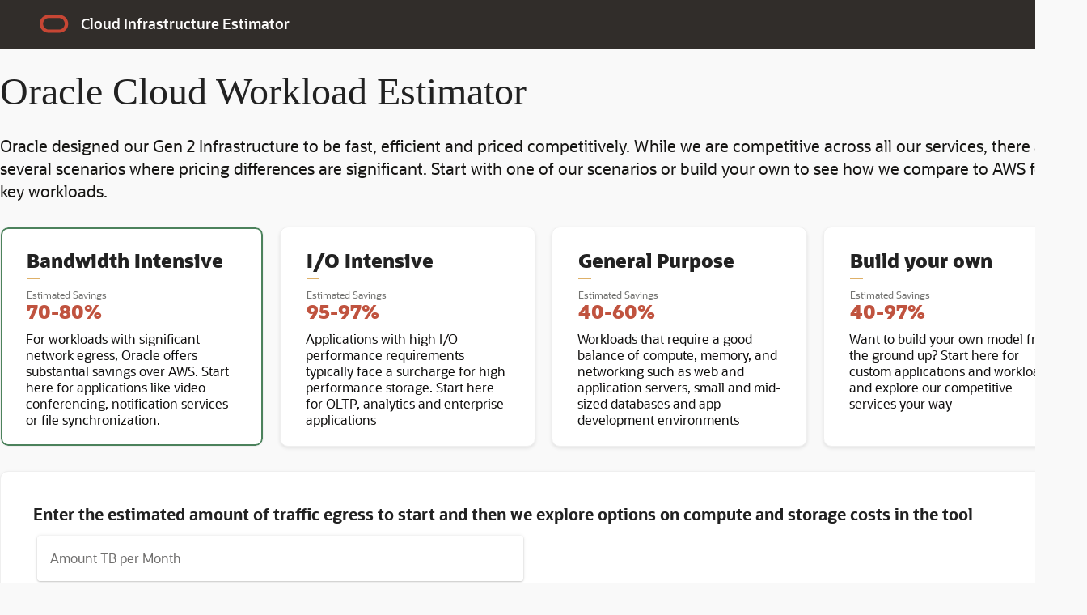

--- FILE ---
content_type: text/html; charset=UTF-8
request_url: https://www.oracle.com/footermenu/
body_size: 1249
content:

<!-- BEGIN: oWidget_C/_Raw-Text/Display -->
<!-- U10v0 -->
<footer id="u10" class="u10 u10v6" data-trackas="footer" type="redwood" data-ocomid="u10" data-a11y="true">
	<nav class="u10w1" aria-label="Footer">
		<div class="u10w2">
            <div class="u10w3">
                <div class="u10ttl">Resources for</div>
                <ul>
                    <li><a data-lbl="resources-for:career" href="/careers/">Careers</a></li>
                    <li><a data-lbl="resources-for:developers" href="/developer/">Developers</a></li>
                    <li><a data-lbl="resources-for:investors"
                            href="https://investor.oracle.com/home/default.aspx">Investors</a></li>
                    <li><a data-lbl="resources-for:partners" href="/partner/">Partners</a></li>
                    <li><a data-lbl="resources-for:researchers" href="/research/">Researchers</a></li>
                    <li><a data-lbl="resources-for:students-educators"
                            href="https://academy.oracle.com/en/oa-web-overview.html">Students and Educators</a></li>
                </ul>
            </div>
        </div>
        <div class="u10w2">
            <div class="u10w3">
                <div class="u10ttl">Why Oracle</div>
                <ul>
                    <li><a data-lbl="why-oracle:analyst-reports" href="/corporate/analyst-reports/">Analyst Reports</a>
                    </li>
                    <li><a data-lbl="why-oracle:gartner-mq-erp-cloud" href="/erp/what-is-erp/best-erp/">Best cloud-based
                            ERP</a></li>
                    <li><a data-lbl="why-oracle:cloud-economics" href="/cloud/economics/">Cloud Economics</a></li>
                    <li><a data-lbl="why-oracle:corporate-responsibility" href="/social-impact/">Social Impact</a></li>
                    <li><a data-lbl="why-oracle:security-pracitices" href="/corporate/security-practices/">Security Practices</a></li>
                </ul>
            </div>
        </div>
        <div class="u10w2">
            <div class="u10w3">
                <div class="u10ttl">Learn</div>
                <ul>
                    <li><a data-lbl="learn:sovreign-cloud" href="/cloud/sovereign-cloud/what-is-sovereign-cloud/">What is a sovereign cloud?</a></li>
                    <li><a data-lbl="learn:zero-trust" href="/security/what-is-zero-trust/">What is zero trust security?</a></li>
                    <li><a data-lbl="learn:ai-finance" href="/erp/financials/ai-finance/">How AI is transforming finance</a></li>
                    <li><a data-lbl="learn:vector-db"
                            href="/database/vector-database/">What is a vector database?</a></li>
                    <li><a data-lbl="learn:multicloud" href="/cloud/multicloud/what-is-multicloud/">What is multicloud?</a></li>
                    <li><a data-lbl="learn:ai-agents" href="/artificial-intelligence/ai-agents/">What are AI agents?</a></li>
                </ul>
            </div>
        </div>
        <div class="u10w2">
            <div class="u10w3">
                <div class="u10ttl">News and Events</div>
                <ul>
                	<li><a data-lbl="newsandevents:news" href="/news/">News</a></li>
                    <li><a data-lbl="newsandevents:oracle-ai-world" href="/ai-world/">Oracle AI World</a></li>
                    <li><a data-lbl="newsandevents:oracle-health-summit" href="/health/health-summit/">Oracle Health Summit</a></li>
                    <li><a data-lbl="newsandevents:dev-tour" href="/developer/dev-tour/">Oracle Dev Tour</a></li>
                    <li><a data-lbl="newsandevents:search-all-events" href="https://search.oracle.com/events?q=&amp;lang=english">Search all events</a></li>
                </ul>
            </div>
        </div>
        <div class="u10w2">
            <div class="u10w3">
                <div class="u10ttl">Contact Us</div>
                <ul>
                    <li><a href="tel:18006330738">US Sales: +1.800.633.0738</a></li>
                    <li><a data-lbl="contact-us:how-can-we-help" href="/corporate/contact/">How can we help?</a></li>
                    <li><a data-lbl="contact-us:subscribe-to-emails" href="https://go.oracle.com/subscribe/?l_code=en&src1=OW:O:FO">Subscribe to emails</a></li>
                    <li><a data-lbl="contact-us:integrity-helpline" href="https://secure.ethicspoint.com/domain/media/en/gui/31053/index.html">Integrity Helpline</a></li>
                    <li><a data-lbl="contact-us:accessibility" href="/corporate/accessibility/">Accessibility</a></li>
                </ul>

            </div>
        </div>
        <div class="u10w4">
            <hr />
        </div>
    </nav>
    <div class="u10w11">
        <ul class="u10-cr">
            <li class="u10mtool" id="u10cmenu">
                <a data-lbl="country-region" class="u10ticon u10regn"
                    href="/universal-menu/#u10countrymenu">Country/Region</a>
            </li>
        </ul>
        <nav class="u10w5 u10w10" aria-label="Site info">
            <ul class="u10-links">
                <li></li>
                <li><a data-lbl="copyright" href="/legal/copyright/">&copy; 2025 Oracle</a></li>
                <li><a data-lbl="privacy" href="/legal/privacy/">Privacy</a><span>/</span><a
                        data-lbl="do-not-sell-my-info" href="/legal/privacy/privacy-choices/">Do Not Sell My
                        Info</a></li>
                <li>
                    <div id="teconsent"></div>
                </li>
                <li><a data-lbl="ad-choices" href="/legal/privacy/privacy-policy/#adchoices">Ad
                        Choices</a></li>
                <li><a data-lbl="careers" href="/corporate/careers/">Careers</a></li>
            </ul>
        </nav>
        <nav class="u10scl" aria-label="Social media links">
            <ul class="scl-icons">
                <li class="scl-facebook"><a data-lbl="scl-icon:facebook" href="https://www.facebook.com/Oracle/" rel="noreferrer" target="_blank" title="Oracle on Facebook"></a></li>
                <li class="scl-twitter"><a data-lbl="scl-icon:twitter" href="https://twitter.com/oracle" rel="noreferrer" target="_blank" title="Follow Oracle on Twitter"></a></li>
                <li class="scl-linkedin"><a data-lbl="scl-icon:linkedin" href="https://www.linkedin.com/company/oracle/" rel="noreferrer" target="_blank" title="Oracle on LinkedIn"></a></li>
                <li class="scl-youtube"><a data-lbl="scl-icon:you-tube" href="https://www.youtube.com/oracle/" rel="noreferrer" target="_blank" title="Watch Oracle on YouTube"></a></li>
            </ul>
		</nav>
	</div>
</footer>
<!-- /U10v6 -->



<!-- END: oWidget_C/_Raw-Text/Display -->


--- FILE ---
content_type: text/css; charset=
request_url: https://www.oracle.com/webfolder/workload-estimator/static/css/2.57a03e4d.chunk.css
body_size: 52269
content:
/*! UIkit 1.5.1 | http://www.getuikit.com | (c) 2014 - 2017 YOOtheme | MIT License */html{font-family:"Helvetica Neue",Helvetica,Arial,sans-serif;font-size:14px;font-weight:400;line-height:20px;-webkit-text-size-adjust:100%;-ms-text-size-adjust:100%;background:#fcfcfc;color:#222}body{margin:0}a{-webkit-text-decoration-skip:objects}a:active,a:hover{outline:none}.oui-link,a{color:#0572ce;text-decoration:underline;cursor:pointer}.oui-link:hover,a:hover{color:#73a5e0;text-decoration:underline}abbr[title]{border-bottom:none;text-decoration:underline;-webkit-text-decoration:underline dotted;text-decoration:underline dotted}b,strong{font-weight:inherit;font-weight:bolder}:not(pre)>code,:not(pre)>kbd,:not(pre)>samp{font-size:14px;font-family:Consolas,monaco,monospace;color:#e4001e;white-space:nowrap;padding:2px 6px;background:#ededed}em{color:#222}ins{text-decoration:none}ins,mark{background:#ffd;color:#222}q{font-style:italic}small{font-size:80%}sub,sup{font-size:75%;line-height:0;position:relative;vertical-align:baseline}sup{top:-.5em}sub{bottom:-.25em}audio,canvas,iframe,img,svg,video{vertical-align:middle}audio,canvas,img,video{max-width:100%;height:auto;box-sizing:border-box}svg:not(:root){overflow:hidden}address,dl,fieldset,figure,ol,p,pre,ul{margin:0 0 10px}*+address,*+dl,*+fieldset,*+figure,*+ol,*+p,*+pre,*+ul{margin-top:10px}.oui-h1,.oui-h2,.oui-h3,.oui-h4,.oui-h5,.oui-h6,h1,h2,h3,h4,h5,h6{margin:0 0 10px;font-family:"Helvetica Neue",Helvetica,Arial,sans-serif;font-weight:400;color:#222;text-transform:none}*+.oui-h1,*+.oui-h2,*+.oui-h3,*+.oui-h4,*+.oui-h5,*+.oui-h6,*+h1,*+h2,*+h3,*+h4,*+h5,*+h6{margin-top:20px}.oui-h1,h1{font-size:34px;line-height:40px}.oui-h2,h2{font-size:24px;line-height:30px}.oui-h3,h3{font-size:20px;line-height:26px}.oui-h4,h4{font-size:18px;line-height:24px}.oui-h5,h5{font-size:16px;line-height:22px}.oui-h6,h6{font-size:14px;line-height:20px}ol,ul{padding-left:30px}ol>li>ol,ol>li>ul,ul>li>ol,ul>li>ul{margin:0}dt{font-weight:700}dd{margin-left:0}.oui-hr,hr{box-sizing:content-box;height:0;overflow:visible;text-align:inherit;margin:0 0 10px;border:0;border-top:1px solid #b5bbc2}*+.oui-hr,*+hr{margin-top:10px}address{font-style:normal}blockquote{margin:0 0 10px;font-size:18px;line-height:1.5;font-style:italic;color:#222}*+blockquote{margin-top:10px}blockquote p:last-of-type{margin-bottom:0}blockquote footer{margin-top:5px;font-size:11px;line-height:1.5;color:#222}blockquote footer:before{content:"— "}pre{font:11px/1.5 Consolas,monaco,monospace;color:#222;-moz-tab-size:4;tab-size:4;overflow:auto;padding:10px;border:1px solid #b5bbc2;border-radius:3px;background:#fcfcfc}pre code{font-family:Consolas,monaco,monospace}::selection{background:#39f;color:#fff;text-shadow:none}details,main{display:block}summary{display:list-item}progress{vertical-align:baseline}template{display:none}iframe{border:0}a,area,button,input,label,select,summary,textarea{touch-action:manipulation}.var-media-s:before{content:"640px"}.var-media-m:before{content:"960px"}.var-media-l:before{content:"1200px"}.var-media-xl:before{content:"1600px"}.oui-link-muted a,a.oui-link-muted{color:#aeaeae}.oui-link-muted a:hover,a.oui-link-muted:hover{color:#222}.oui-link-text a:not(:hover),a.oui-link-text:not(:hover){color:inherit!important;color:#717171!important}.oui-link-text a:hover,a.oui-link-text:hover{color:#222}.oui-link-reset a,.oui-link-reset a:hover,a.oui-link-reset,a.oui-link-reset:hover{color:inherit!important;text-decoration:none!important}.oui-link-disabled a,.oui-link-disabled a:hover,a.oui-link-disabled,a.oui-link-disabled:hover{color:#aeaeae!important}.oui-heading-primary{font-size:34px;line-height:1.2}@media (min-width:960px){.oui-heading-primary{font-size:3.75rem;line-height:1.1}}.oui-heading-hero{font-size:4rem;line-height:1.1}@media (min-width:640px){.oui-heading-hero{font-size:6rem;line-height:1}}@media (min-width:960px){.oui-heading-hero{font-size:8rem;line-height:1}}.oui-heading-divider{padding-bottom:10px;border-bottom:1px solid #b5bbc2}.oui-heading-bullet{position:relative}.oui-heading-bullet:before{content:"";display:inline-block;position:relative;top:-.1em;vertical-align:middle;height:.9em;margin-right:10px;border-left:5px solid #b5bbc2}.oui-heading-line{overflow:hidden}.oui-heading-line>*{display:inline-block;position:relative}.oui-heading-line>:after,.oui-heading-line>:before{content:"";position:absolute;top:calc(50% - .5px);width:2000px;border-bottom:1px solid #b5bbc2}.oui-heading-line>:before{right:100%;margin-right:.6em}.oui-heading-line>:after{left:100%;margin-left:.6em}[class*=oui-divider]{border:none;margin-bottom:10px}*+[class*=oui-divider]{margin-top:10px}.oui-divider-icon{position:relative;height:20px;background-image:url("data:image/svg+xml;charset=utf-8,%3Csvg width='20' height='20' xmlns='http://www.w3.org/2000/svg'%3E%3Ccircle fill='none' stroke='%23b5bbc2' stroke-width='2' cx='10' cy='10' r='7'/%3E%3C/svg%3E");background-repeat:no-repeat;background-position:50% 50%}.oui-divider-icon:after,.oui-divider-icon:before{content:"";position:absolute;top:50%;max-width:calc(50% - 25px);border-bottom:1px solid #b5bbc2}.oui-divider-icon:before{right:calc(50% + 25px);width:100%}.oui-divider-icon:after{left:calc(50% + 25px);width:100%}.oui-divider-small{line-height:0}.oui-divider-small:after{content:"";display:inline-block;width:100px;max-width:100%;border-top:1px solid #b5bbc2;vertical-align:top}.oui-list{padding:0;list-style:none}.oui-list>li:after,.oui-list>li:before{content:"";display:table}.oui-list>li:after{clear:both}.oui-list>li>:last-child{margin-bottom:0}.oui-list ul{margin:0;padding-left:20px;list-style:none}.oui-list>li:nth-child(n+2),.oui-list>li>ul{margin-top:5px}.oui-list-divider>li:nth-child(n+2){margin-top:5px;padding-top:5px;border-top:1px solid #b5bbc2}.oui-list-striped>li{padding:5px}.oui-list-striped>li:nth-of-type(odd){border-top:1px solid #b5bbc2;border-bottom:1px solid #b5bbc2;background:#ededed}.oui-list-striped>li:nth-child(n+2){margin-top:0}.oui-list-bullet>li{position:relative;padding-left:25px}.oui-list-bullet>li:before{content:"";position:absolute;top:0;left:0;width:20px;height:20px;background-image:url("data:image/svg+xml;charset=utf-8,%3Csvg width='6' height='6' xmlns='http://www.w3.org/2000/svg'%3E%3Ccircle fill='%23222' cx='3' cy='3' r='3'/%3E%3C/svg%3E");background-repeat:no-repeat;background-position:50% 50%;float:left}.oui-list-large>li:nth-child(n+2),.oui-list-large>li>ul{margin-top:10px}.oui-list-large.oui-list-divider>li:nth-child(n+2){margin-top:10px;padding-top:10px}.oui-list-large.oui-list-striped>li{padding:10px 5px}.oui-list-large.oui-list-striped>li:nth-of-type(odd){border-top:1px solid #b5bbc2;border-bottom:1px solid #b5bbc2}.oui-list-large.oui-list-striped>li:nth-child(n+2){margin-top:0}.oui-description-list>dt{color:#222;font-size:14px;font-weight:700;text-transform:normal}.oui-description-list>dt:nth-child(n+2){margin-top:10px}.oui-description-list-divider>dt:nth-child(n+2){margin-top:10px;padding-top:10px;border-top:1px solid #b5bbc2}.oui-table{border-collapse:collapse;border-spacing:0;width:100%;margin-bottom:10px;background-color:#fff}*+.oui-table{margin-top:10px}.oui-table th{padding:10px;text-align:left;vertical-align:bottom;font-size:14px;font-weight:700;color:#222}.oui-table td{padding:10px;vertical-align:top}.oui-table td>:last-child{margin-bottom:0}.oui-table tfoot{font-size:11px}.oui-table caption{font-size:11px;text-align:left;color:#aeaeae}.oui-table>tr.oui-active,.oui-table tbody tr.oui-active{background:#e4f0fb}.oui-table-middle,.oui-table-middle td{vertical-align:middle!important}.oui-table-divider>:first-child>tr:not(:first-child),.oui-table-divider>:not(:first-child)>tr,.oui-table-divider>tr:not(:first-child){border-top:1px solid #b5bbc2}.oui-table-striped>tr:nth-of-type(odd),.oui-table-striped tbody tr:nth-of-type(odd){background:#ededed;border-top:1px solid #b5bbc2;border-bottom:1px solid #b5bbc2}.oui-table-hover>tr:hover,.oui-table-hover tbody tr:hover{background:#ededed}.oui-table-small td,.oui-table-small th{padding:10px 12px}.oui-table-justify td:first-child,.oui-table-justify th:first-child{padding-left:0}.oui-table-justify td:last-child,.oui-table-justify th:last-child{padding-right:0}.oui-table-shrink{width:1px}.oui-table-expand{min-width:300px}.oui-table-link{padding:0!important}.oui-table-link>a{display:block;padding:10px}.oui-table-small .oui-table-link>a{padding:10px 12px}@media (max-width:959px){.oui-table-responsive,.oui-table-responsive tbody,.oui-table-responsive td,.oui-table-responsive th,.oui-table-responsive tr{display:block}.oui-table-responsive thead{display:none}.oui-table-responsive td,.oui-table-responsive th{width:auto!important;max-width:none!important;min-width:0!important;overflow:visible!important;white-space:normal!important}.oui-table-responsive .oui-table-link:not(:first-child)>a,.oui-table-responsive td:not(:first-child):not(.oui-table-link),.oui-table-responsive th:not(:first-child):not(.oui-table-link){padding-top:3px!important}.oui-table-responsive .oui-table-link:not(:last-child)>a,.oui-table-responsive td:not(:last-child):not(.oui-table-link),.oui-table-responsive th:not(:last-child):not(.oui-table-link){padding-bottom:3px!important}.oui-table-justify.oui-table-responsive td,.oui-table-justify.oui-table-responsive th{padding-left:0;padding-right:0}}.oui-icon{margin:0;border:none;border-radius:0;overflow:visible;font:inherit;color:inherit;text-transform:none;padding:0;background-color:transparent;display:inline-block;fill:currentcolor;line-height:0}button.oui-icon:not(:disabled){cursor:pointer}.oui-icon::-moz-focus-inner{border:0;padding:0}.oui-icon [fill*="#"]:not(.oui-preserve),.oui-icon [FILL*="#"]:not(.oui-preserve){fill:currentcolor}.oui-icon [stroke*="#"]:not(.oui-preserve),.oui-icon [STROKE*="#"]:not(.oui-preserve){stroke:currentcolor}.oui-icon>*{transform:translate(0)}.oui-icon-image{width:20px;height:20px;background-position:50% 50%;background-repeat:no-repeat;background-size:contain;vertical-align:middle}.oui-icon-link{color:#717171}.oui-icon-link:focus,.oui-icon-link:hover{color:#222;outline:none}.oui-active>.oui-icon-link,.oui-icon-link:active{color:#222}.oui-icon-button{box-sizing:border-box;width:46px;height:46px;border-radius:0;background:transparent;color:#717171;vertical-align:middle;display:inline-flex;justify-content:center;align-items:center}.oui-icon-button:focus,.oui-icon-button:hover{background-color:transparent;color:#222;outline:none}.oui-active>.oui-icon-button,.oui-icon-button:active{background-color:transparent;color:#222}.oui-range{box-sizing:border-box;margin:0;vertical-align:middle;max-width:100%;width:100%;-webkit-appearance:none;background:transparent;padding:0;height:21px}.oui-range:focus{outline:none}.oui-range::-moz-focus-outer{border:none}.oui-range::-ms-track{height:15px;background:transparent;border-color:transparent;color:transparent}.oui-range:not(:disabled)::-webkit-slider-thumb{cursor:pointer}.oui-range:not(:disabled)::-moz-range-thumb{cursor:pointer}.oui-range:not(:disabled)::-ms-thumb{cursor:pointer}.oui-range::-webkit-slider-thumb{-webkit-appearance:none;margin-top:-7px;height:15px;width:15px;border-radius:500px;background:#0572ce}.oui-range::-moz-range-thumb{border:none;height:15px;width:15px;border-radius:500px;background:#0572ce}.oui-range::-ms-thumb{margin-top:0;border:none;height:15px;width:15px;border-radius:500px;background:#0572ce}.oui-range::-ms-tooltip{display:none}.oui-range::-webkit-slider-runnable-track{height:3px;background:#b5bbc2;border-radius:500px}.oui-range:active::-webkit-slider-runnable-track,.oui-range:focus::-webkit-slider-runnable-track{background:#b5bbc2}.oui-range::-moz-range-track{height:3px;background:#b5bbc2;border-radius:500px}.oui-range:focus::-moz-range-track{background:#b5bbc2}.oui-range::-ms-fill-lower,.oui-range::-ms-fill-upper{height:3px;background:#b5bbc2;border-radius:500px}.oui-range:focus::-ms-fill-lower,.oui-range:focus::-ms-fill-upper{background:#b5bbc2}.oui-range:hover::-webkit-slider-thumb{background-color:#026cad}.oui-range:focus::-webkit-slider-thumb{background-color:#026cad;box-shadow:0 0 0 3px rgba(130,184,231,.9);transform:translateZ(0)}.oui-range::-webkit-slider-runnable-track,.oui-range:focus::-webkit-slider-runnable-track{background-color:#b5bbc2;background-image:linear-gradient(90deg,#0572ce calc((var(--oui-range-value) - var(--oui-range-min))/(var(--oui-range-max) - var(--oui-range-min))*100%),transparent calc((var(--oui-range-value) - var(--oui-range-min))/(var(--oui-range-max) - var(--oui-range-min))*100%))}.oui-range:hover::-moz-range-thumb{background-color:#026cad}.oui-range:focus::-moz-range-thumb{background-color:#026cad;box-shadow:0 0 0 3px rgba(130,184,231,.9);transform:translateZ(0)}.oui-range::-moz-range-progress{background-color:#0572ce;border-radius:500px;height:3px}.oui-range::-ms-thumb,.oui-range:hover::-ms-thumb{background-color:#026cad;margin-left:3px;margin-right:3px}.oui-range:focus::-ms-thumb{background-color:#026cad;box-shadow:0 0 0 3px rgba(130,184,231,.9);transform:translateZ(0)}.oui-range::-ms-fill-lower,.oui-range:focus::-ms-fill-lower{background:linear-gradient(90deg,transparent 3px,#0572ce 0);border-radius:500px;height:3px}.oui-range::-ms-fill-upper,.oui-range:focus::-ms-fill-upper{background:linear-gradient(270deg,transparent 3px,#b5bbc2 0);border-radius:500px;height:3px}.oui-checkbox,.oui-input,.oui-radio,.oui-select,.oui-textarea{box-sizing:border-box;margin:0;border-radius:0;font:inherit}.oui-input{overflow:visible}.oui-select{text-transform:none}.oui-select optgroup{font:inherit;font-weight:700}.oui-textarea{overflow:auto}.oui-input[type=search]::-webkit-search-cancel-button,.oui-input[type=search]::-webkit-search-decoration{-webkit-appearance:none}.oui-input[type=number]::-webkit-inner-spin-button,.oui-input[type=number]::-webkit-outer-spin-button{height:auto}.oui-input::-moz-placeholder,.oui-textarea::-moz-placeholder{opacity:1}.oui-checkbox:not(:disabled),.oui-radio:not(:disabled){cursor:pointer}.oui-fieldset{border:none;margin:0;padding:0}.oui-input,.oui-textarea{-webkit-appearance:none}.oui-input,.oui-select,.oui-textarea{max-width:100%;width:100%;padding:0 10px;background:#fff;color:#222;border:1px solid #b5bbc2;border-radius:3px;transition:.2s ease-in-out;transition-property:background-color,border}.oui-input,.oui-select:not([multiple]):not([size]){height:30px;vertical-align:middle;display:inline-block}.oui-input:not(input),.oui-select:not(select){line-height:28px}.oui-select[multiple],.oui-select[size],.oui-textarea{padding-top:5px;padding-bottom:5px;vertical-align:top}.oui-input:focus,.oui-select:focus,.oui-textarea:focus{outline:none;background-color:#fff;color:#222;box-shadow:0 0 0 2px #73a5e0;border-color:#0572ce}.oui-input:disabled,.oui-select:disabled,.oui-textarea:disabled{background-color:#ededed;color:#aeaeae;border-color:#b5bbc2}.oui-input:-ms-input-placeholder{color:#aeaeae!important}.oui-input::-webkit-input-placeholder{color:#aeaeae}.oui-input::-ms-input-placeholder{color:#aeaeae}.oui-input::placeholder{color:#aeaeae}.oui-textarea:-ms-input-placeholder{color:#aeaeae!important}.oui-textarea::-webkit-input-placeholder{color:#aeaeae}.oui-textarea::-ms-input-placeholder{color:#aeaeae}.oui-textarea::placeholder{color:#aeaeae}.oui-form-small{font-size:11px}.oui-form-small:not(textarea):not([multiple]):not([size]){height:20px;padding-left:8px;padding-right:8px}.oui-form-small:not(select):not(input):not(textarea){line-height:18px}.oui-form-large{font-size:18px}.oui-form-large:not(textarea):not([multiple]):not([size]){height:50px;padding-left:12px;padding-right:12px}.oui-form-large:not(select):not(input):not(textarea){line-height:48px}.oui-form-danger,.oui-form-danger:focus{color:#e4001e;border-color:#e4001e}.oui-form-success,.oui-form-success:focus{color:#348538;border-color:#348538}.oui-form-blank{background:none;border-color:transparent}.oui-form-blank:focus{border-color:#b5bbc2;border-style:dashed}input.oui-form-width-xsmall{width:50px}select.oui-form-width-xsmall{width:75px}.oui-form-width-small{width:130px}.oui-form-width-medium{width:200px}.oui-form-width-large{width:500px}.oui-select:not([multiple]):not([size]){-webkit-appearance:none;-moz-appearance:none;background-image:url("data:image/svg+xml;charset=utf-8,%3Csvg width='20' height='20' xmlns='http://www.w3.org/2000/svg'%3E%3Cpath d='M5 7h10l-5 5z'/%3E%3C/svg%3E");background-repeat:no-repeat;background-position:100% 50%}.oui-select:not([multiple]):not([size])::-ms-expand{display:none}.oui-select:not([multiple]):not([size]):disabled{background-image:url("data:image/svg+xml;charset=utf-8,%3Csvg width='20' height='20' xmlns='http://www.w3.org/2000/svg'%3E%3Cpath d='M5 7h10l-5 5z'/%3E%3C/svg%3E")}.oui-checkbox,.oui-radio{display:inline-block;height:16px;width:16px;overflow:hidden;margin-top:-2px;vertical-align:middle;-webkit-appearance:none;-moz-appearance:none;background-color:#fff;background-repeat:no-repeat;background-position:50% 50%;border:1px solid #b5bbc2;border-radius:3px;transition:.2s ease-in-out;transition-property:background-color,border}.oui-radio{border-radius:50%}.oui-checkbox:focus,.oui-radio:focus{outline:none;box-shadow:0 0 0 2px #73a5e0;border-color:#0572ce}.oui-checkbox:checked,.oui-checkbox:indeterminate,.oui-radio:checked{background-color:#0572ce;border-color:transparent}.oui-checkbox:checked:focus,.oui-checkbox:indeterminate:focus,.oui-radio:checked:focus{background-color:#04569c}.oui-radio:checked{background-image:url("data:image/svg+xml;charset=utf-8,%3Csvg width='16' height='16' xmlns='http://www.w3.org/2000/svg'%3E%3Ccircle fill='%23fff' cx='8' cy='8' r='2'/%3E%3C/svg%3E")}.oui-checkbox:checked{background-image:url("data:image/svg+xml;charset=utf-8,%3Csvg width='14' height='11' xmlns='http://www.w3.org/2000/svg'%3E%3Cpath fill='%23fff' d='M12 1L5 7.5 2 5l-1 .5L5 10l8-8.5z'/%3E%3C/svg%3E")}.oui-checkbox:indeterminate{background-image:url("data:image/svg+xml;charset=utf-8,%3Csvg width='16' height='16' xmlns='http://www.w3.org/2000/svg'%3E%3Cpath fill='%23fff' d='M3 8h10v1H3z'/%3E%3C/svg%3E")}.oui-checkbox:disabled,.oui-radio:disabled{background-color:#ededed;border-color:#b5bbc2}.oui-radio:disabled:checked{background-image:url("data:image/svg+xml;charset=utf-8,%3Csvg width='16' height='16' xmlns='http://www.w3.org/2000/svg'%3E%3Ccircle fill='%23aeaeae' cx='8' cy='8' r='2'/%3E%3C/svg%3E")}.oui-checkbox:disabled:checked{background-image:url("data:image/svg+xml;charset=utf-8,%3Csvg width='14' height='11' xmlns='http://www.w3.org/2000/svg'%3E%3Cpath fill='%23aeaeae' d='M12 1L5 7.5 2 5l-1 .5L5 10l8-8.5z'/%3E%3C/svg%3E")}.oui-checkbox:disabled:indeterminate{background-image:url("data:image/svg+xml;charset=utf-8,%3Csvg width='16' height='16' xmlns='http://www.w3.org/2000/svg'%3E%3Cpath fill='%23aeaeae' d='M3 8h10v1H3z'/%3E%3C/svg%3E")}.oui-legend{width:100%;color:inherit;padding:0;font-size:20px;line-height:1.4}.oui-form-custom{display:inline-block;position:relative;max-width:100%;vertical-align:middle}.oui-form-custom input[type=file],.oui-form-custom select{position:absolute;top:0;z-index:1;width:100%;height:100%;left:0;-webkit-appearance:none;opacity:0;cursor:pointer}.oui-form-custom input[type=file]{font-size:500px;overflow:hidden}.oui-form-stacked .oui-form-label{display:block;margin-bottom:5px}@media (max-width:959px){.oui-form-horizontal .oui-form-label{display:block;margin-bottom:5px}}@media (min-width:960px){.oui-form-horizontal .oui-form-label{width:auto;margin-top:5px;float:left}.oui-form-horizontal .oui-form-controls{margin-left:0}.oui-form-horizontal .oui-form-controls-text{padding-top:5px}}.oui-form-icon{position:absolute;top:0;bottom:0;left:0;width:30px;display:inline-flex;justify-content:center;align-items:center;color:#aeaeae}.oui-form-icon:hover{color:#222}.oui-form-icon:not(a):not(button):not(input){pointer-events:none}.oui-form-icon:not(.oui-form-icon-flip)+.oui-input{padding-left:30px}.oui-form-icon-flip{right:0;left:auto}.oui-form-icon-flip+.oui-input{padding-right:30px}.oui-form-danger:focus{border-color:#c20000;color:#c20000}.oui-form-success:focus{border-color:#588711;color:#588711}.oui-select:-moz-focusring{color:transparent;text-shadow:0 0 0 #222}.oui-select.oui-form-danger:-moz-focusring{text-shadow:0 0 0 #e4001e}.oui-select.oui-form-success:-moz-focusring{text-shadow:0 0 0 #348538}.oui-select:not([multiple]):not([size]){background-position:calc(100% - 5px) 50%;padding-right:30px}.oui-radio{background-size:32px}@media (max-width:959px){.oui-form-horizontal .oui-form-label{width:auto;margin-top:5px;float:left}}.oui-form-horizontal .oui-form-controls{overflow:hidden;padding-left:5px}.oui-legend-default{color:#222;padding:0 5px;margin-left:-5px;font-family:"Helvetica Neue",Helvetica,Arial,sans-serif;font-size:16px}.oui-fieldset-default{border:1px solid #b5bbc2;border-radius:3px;margin:0;padding:5px 10px 10px}.oui-fieldset-default .oui-fieldset-primary{padding:5px 10px}.oui-fieldset-primary{border:none;border-radius:3px;margin:0;padding:5px 10px 10px;background-color:#f5f5f5}.oui-button{margin:0;border:none;border-radius:0;overflow:visible;font:inherit;color:inherit;text-transform:none;display:inline-block;box-sizing:border-box;padding:0 10px;vertical-align:middle;font-size:14px;line-height:28px;text-align:center;text-decoration:none}.oui-button:not(:disabled){cursor:pointer}.oui-button::-moz-focus-inner{border:0;padding:0}.oui-button:hover{text-decoration:none}.oui-button:focus{outline:none;box-shadow:0 0 0 2px #73a5e0}.oui-button-default{background-color:#f5f5f5;color:#222;border:1px solid #b5bbc2;border-radius:3px}.oui-button-default.oui-active,.oui-button-default:active,.oui-button-default:focus,.oui-button-default:hover{background-color:#eaeaea;color:#222}.oui-button-primary{background-color:#0572ce;color:#fff;border:1px solid transparent;border-radius:3px}.oui-button-primary.oui-active,.oui-button-primary:active,.oui-button-primary:focus,.oui-button-primary:hover{background-color:#026cad;color:#fff}.oui-button-secondary{background-color:#717171;color:#fff;border:1px solid transparent;border-radius:3px}.oui-button-secondary:focus,.oui-button-secondary:hover{background-color:#646464;color:#fff}.oui-button-secondary.oui-active,.oui-button-secondary:active{background-color:#585858;color:#fff}.oui-button-danger{background-color:#e4001e;color:#fff;border:1px solid transparent;border-radius:3px}.oui-button-danger.oui-active,.oui-button-danger:active,.oui-button-danger:focus,.oui-button-danger:hover{background-color:#c20000;color:#fff}.oui-button-danger:disabled,.oui-button-default:disabled,.oui-button-primary:disabled,.oui-button-secondary:disabled{background-color:#ededed;color:#aeaeae;border-color:#b5bbc2}.oui-button-small{padding:0 5px;line-height:18px;font-size:11px}.oui-button-large{padding:0 20px;line-height:48px;font-size:18px}.oui-button-text{padding:0;line-height:20px;background:none;color:#717171;text-decoration:underline}.oui-button-text:focus,.oui-button-text:hover{color:#222}.oui-button-text:disabled{color:#aeaeae}.oui-button-link{padding:0;line-height:20px;background:none;color:#0572ce;text-decoration:underline}.oui-button-link:focus,.oui-button-link:hover{color:#73a5e0;text-decoration:underline}.oui-button-link:disabled{color:#aeaeae;text-decoration:none}.oui-button-group{display:inline-flex;vertical-align:middle;position:relative}.oui-button-group>.oui-button:nth-child(n+2),.oui-button-group>div:nth-child(n+2) .oui-button{margin-left:-1px}.oui-button-group>.oui-button:first-child{border-top-right-radius:0;border-bottom-right-radius:0}.oui-button-group>.oui-button+.oui-button:not(:last-child){border-radius:0}.oui-button-group>.oui-button:last-child,.oui-button-group>div:nth-child(n+2) .oui-button{border-top-left-radius:0;border-bottom-left-radius:0}.oui-button-group .oui-button.oui-active,.oui-button-group .oui-button:active,.oui-button-group .oui-button:focus,.oui-button-group .oui-button:hover{position:relative;z-index:1}.oui-section{box-sizing:border-box;padding-top:20px;padding-bottom:20px}@media (min-width:960px){.oui-section{padding-top:50px;padding-bottom:50px}}.oui-section:after,.oui-section:before{content:"";display:table}.oui-section:after{clear:both}.oui-section>:last-child{margin-bottom:0}.oui-section-xsmall{padding-top:10px;padding-bottom:10px}.oui-section-small{padding-top:20px;padding-bottom:20px}.oui-section-large{padding-top:50px;padding-bottom:50px}@media (min-width:960px){.oui-section-large{padding-top:100px;padding-bottom:100px}}.oui-section-xlarge{padding-top:100px;padding-bottom:100px}@media (min-width:960px){.oui-section-xlarge{padding-top:150px;padding-bottom:150px}}.oui-section-default{background:#fff}.oui-section-muted{background:#ededed}.oui-section-primary{background:#0572ce}.oui-section-secondary{background:#717171}.oui-container{box-sizing:content-box;max-width:1200px;margin-left:auto;margin-right:auto;padding-left:15px;padding-right:15px}@media (min-width:640px){.oui-container{padding-left:20px;padding-right:20px}}@media (min-width:960px){.oui-container{padding-left:30px;padding-right:30px}}.oui-container:after,.oui-container:before{content:"";display:table}.oui-container:after{clear:both}.oui-container>:last-child{margin-bottom:0}.oui-container .oui-container{padding-left:0;padding-right:0}.oui-container-small{max-width:900px}.oui-container-large{max-width:1600px}.oui-container-expand{max-width:none}.oui-grid{display:flex;flex-wrap:wrap;margin:0;padding:0;list-style:none}.oui-grid>*{margin:0}.oui-grid>*>:last-child{margin-bottom:0}.oui-grid{margin-left:-20px}.oui-grid>*{padding-left:20px}*+.oui-grid-margin,.oui-grid+.oui-grid,.oui-grid>.oui-grid-margin{margin-top:20px}@media (min-width:1200px){.oui-grid{margin-left:-30px}.oui-grid>*{padding-left:30px}*+.oui-grid-margin,.oui-grid+.oui-grid,.oui-grid>.oui-grid-margin{margin-top:30px}}.oui-grid-small{margin-left:-10px}.oui-grid-small>*{padding-left:10px}*+.oui-grid-margin-small,.oui-grid+.oui-grid-small,.oui-grid-small>.oui-grid-margin{margin-top:10px}.oui-grid-medium{margin-left:-20px}.oui-grid-medium>*{padding-left:20px}*+.oui-grid-margin-medium,.oui-grid+.oui-grid-medium,.oui-grid-medium>.oui-grid-margin{margin-top:20px}.oui-grid-large{margin-left:-30px}.oui-grid-large>*{padding-left:30px}*+.oui-grid-margin-large,.oui-grid+.oui-grid-large,.oui-grid-large>.oui-grid-margin{margin-top:30px}@media (min-width:1200px){.oui-grid-large{margin-left:-50px}.oui-grid-large>*{padding-left:50px}*+.oui-grid-margin-large,.oui-grid+.oui-grid-large,.oui-grid-large>.oui-grid-margin{margin-top:50px}}.oui-grid-collapse{margin-left:0}.oui-grid-collapse>*{padding-left:0}.oui-grid+.oui-grid-collapse,.oui-grid-collapse>.oui-grid-margin{margin-top:0}.oui-grid-divider>*{position:relative}.oui-grid-divider>:not(.oui-first-column):before{content:"";position:absolute;top:0;bottom:0;border-left:1px solid #b5bbc2}.oui-grid-divider.oui-grid-stack>.oui-grid-margin:before{content:"";position:absolute;left:0;right:0;border-top:1px solid #b5bbc2}.oui-grid-divider{margin-left:-40px}.oui-grid-divider>*{padding-left:40px}.oui-grid-divider>:not(.oui-first-column):before{left:20px}.oui-grid-divider.oui-grid-stack>.oui-grid-margin{margin-top:40px}.oui-grid-divider.oui-grid-stack>.oui-grid-margin:before{top:-20px;left:40px}@media (min-width:1200px){.oui-grid-divider{margin-left:-60px}.oui-grid-divider>*{padding-left:60px}.oui-grid-divider>:not(.oui-first-column):before{left:30px}.oui-grid-divider.oui-grid-stack>.oui-grid-margin{margin-top:60px}.oui-grid-divider.oui-grid-stack>.oui-grid-margin:before{top:-30px;left:60px}}.oui-grid-divider.oui-grid-small{margin-left:-20px}.oui-grid-divider.oui-grid-small>*{padding-left:20px}.oui-grid-divider.oui-grid-small>:not(.oui-first-column):before{left:10px}.oui-grid-divider.oui-grid-small.oui-grid-stack>.oui-grid-margin{margin-top:20px}.oui-grid-divider.oui-grid-small.oui-grid-stack>.oui-grid-margin:before{top:-10px;left:20px}.oui-grid-divider.oui-grid-medium{margin-left:-40px}.oui-grid-divider.oui-grid-medium>*{padding-left:40px}.oui-grid-divider.oui-grid-medium>:not(.oui-first-column):before{left:20px}.oui-grid-divider.oui-grid-medium.oui-grid-stack>.oui-grid-margin{margin-top:40px}.oui-grid-divider.oui-grid-medium.oui-grid-stack>.oui-grid-margin:before{top:-20px;left:40px}.oui-grid-divider.oui-grid-large{margin-left:-60px}.oui-grid-divider.oui-grid-large>*{padding-left:60px}.oui-grid-divider.oui-grid-large>:not(.oui-first-column):before{left:30px}.oui-grid-divider.oui-grid-large.oui-grid-stack>.oui-grid-margin{margin-top:60px}.oui-grid-divider.oui-grid-large.oui-grid-stack>.oui-grid-margin:before{top:-30px;left:60px}@media (min-width:1200px){.oui-grid-divider.oui-grid-large{margin-left:-100px}.oui-grid-divider.oui-grid-large>*{padding-left:100px}.oui-grid-divider.oui-grid-large>:not(.oui-first-column):before{left:50px}.oui-grid-divider.oui-grid-large.oui-grid-stack>.oui-grid-margin{margin-top:100px}.oui-grid-divider.oui-grid-large.oui-grid-stack>.oui-grid-margin:before{top:-50px;left:100px}}.oui-grid-item-match,.oui-grid-match>*{display:flex;flex-wrap:wrap}.oui-grid-item-match>:not([class*=oui-width]),.oui-grid-match>*>:not([class*=oui-width]){box-sizing:border-box;width:100%;flex:auto}.oui-tile{position:relative;box-sizing:border-box;padding:20px 15px}@media (min-width:640px){.oui-tile{padding-left:20px;padding-right:20px}}@media (min-width:960px){.oui-tile{padding:50px 30px}}.oui-tile:after,.oui-tile:before{content:"";display:table}.oui-tile:after{clear:both}.oui-tile>:last-child{margin-bottom:0}.oui-tile-xsmall{padding-top:10px;padding-bottom:10px}.oui-tile-small{padding-top:20px;padding-bottom:20px}.oui-tile-large{padding-top:50px;padding-bottom:50px}@media (min-width:960px){.oui-tile-large{padding-top:100px;padding-bottom:100px}}.oui-tile-xlarge{padding-top:100px;padding-bottom:100px}@media (min-width:960px){.oui-tile-xlarge{padding-top:150px;padding-bottom:150px}}.oui-tile-default{background:#fcfcfc}.oui-tile-muted{background:#ededed}.oui-tile-primary{background:#0572ce}.oui-tile-secondary{background:#717171}.oui-card{position:relative;box-sizing:border-box;border:1px solid #b5bbc2;border-radius:3px}.oui-card-body{padding:20px}.oui-card-footer,.oui-card-header{padding:10px 20px}@media (min-width:1200px){.oui-card-body{padding:30px}.oui-card-footer,.oui-card-header{padding:15px 30px}}.oui-card-body:after,.oui-card-body:before,.oui-card-footer:after,.oui-card-footer:before,.oui-card-header:after,.oui-card-header:before{content:"";display:table}.oui-card-body:after,.oui-card-footer:after,.oui-card-header:after{clear:both}.oui-card-body>:last-child,.oui-card-footer>:last-child,.oui-card-header>:last-child{margin-bottom:0}.oui-card-title{font-size:20px;line-height:1.4}.oui-card-badge{position:absolute;top:20px;right:20px;z-index:1}.oui-card-badge:first-child+*{margin-top:0}.oui-card-hover:not(.oui-card-default):not(.oui-card-primary):not(.oui-card-secondary):hover{background:#fff}.oui-card-default{background:#fff;color:#222}.oui-card-default .oui-card-title{color:#222}.oui-card-default.oui-card-hover:hover{background-color:#fff}.oui-card-default .oui-card-header{border-bottom:1px solid #b5bbc2}.oui-card-default .oui-card-footer{border-top:1px solid #b5bbc2}.oui-card-primary{background:#0572ce;color:#fff}.oui-card-primary .oui-card-title{color:#fff}.oui-card-primary.oui-card-hover:hover{background-color:#0572ce}.oui-card-secondary{background:#717171;color:#fff}.oui-card-secondary .oui-card-title{color:#fff}.oui-card-secondary.oui-card-hover:hover{background-color:#717171}.oui-card-small.oui-card-body,.oui-card-small .oui-card-body{padding:10px}.oui-card-small .oui-card-footer,.oui-card-small .oui-card-header{padding:7px 10px}@media (min-width:1200px){.oui-card-large.oui-card-body,.oui-card-large .oui-card-body{padding:50px}.oui-card-large .oui-card-footer,.oui-card-large .oui-card-header{padding:25px 50px}}.oui-card-body .oui-nav-default{margin:-5px -20px}.oui-card-title+.oui-nav-default{margin-top:0}.oui-card-body .oui-nav-default .oui-nav-divider,.oui-card-body .oui-nav-default .oui-nav-header,.oui-card-body .oui-nav-default>li>a{padding-left:20px;padding-right:20px}.oui-card-body .oui-nav-default .oui-nav-sub{padding-left:35px}@media (min-width:1200px){.oui-card-body .oui-nav-default{margin:-15px -30px}.oui-card-title+.oui-nav-default{margin-top:0}.oui-card-body .oui-nav-default .oui-nav-divider,.oui-card-body .oui-nav-default .oui-nav-header,.oui-card-body .oui-nav-default>li>a{padding-left:30px;padding-right:30px}.oui-card-body .oui-nav-default .oui-nav-sub{padding-left:45px}}.oui-card-small .oui-nav-default{margin:5px -10px}.oui-card-small .oui-card-title+.oui-nav-default{margin-top:0}.oui-card-small .oui-nav-default .oui-nav-divider,.oui-card-small .oui-nav-default .oui-nav-header,.oui-card-small .oui-nav-default>li>a{padding-left:10px;padding-right:10px}.oui-card-small .oui-nav-default .oui-nav-sub{padding-left:25px}@media (min-width:1200px){.oui-card-large .oui-nav-default{margin:-35px -50px}.oui-card-large .oui-card-title+.oui-nav-default{margin-top:0}}.oui-close{color:#717171}.oui-close:focus,.oui-close:hover{color:#222;outline:none}.oui-spinner>*{-webkit-animation:oui-spinner-rotate 1.4s linear infinite;animation:oui-spinner-rotate 1.4s linear infinite}@-webkit-keyframes oui-spinner-rotate{0%{transform:rotate(0deg)}to{transform:rotate(270deg)}}@keyframes oui-spinner-rotate{0%{transform:rotate(0deg)}to{transform:rotate(270deg)}}.oui-spinner>*>*{stroke-dasharray:88px;stroke-dashoffset:0;transform-origin:center;-webkit-animation:oui-spinner-dash 1.4s ease-in-out infinite;animation:oui-spinner-dash 1.4s ease-in-out infinite;stroke-width:1;stroke-linecap:round}@-webkit-keyframes oui-spinner-dash{0%{stroke-dashoffset:88px}50%{stroke-dashoffset:22px;transform:rotate(135deg)}to{stroke-dashoffset:88px;transform:rotate(450deg)}}@keyframes oui-spinner-dash{0%{stroke-dashoffset:88px}50%{stroke-dashoffset:22px;transform:rotate(135deg)}to{stroke-dashoffset:88px;transform:rotate(450deg)}}.oui-spinner>*{fill:#0572ce;color:#0572ce}.oui-totop{padding:5px;color:#aeaeae;transition:color .1s ease-in-out}.oui-totop:focus,.oui-totop:hover{color:#222;outline:none}.oui-totop:active{color:#222}.oui-marker{padding:5px;background:#717171;color:#fff;border-radius:500px}.oui-marker:focus,.oui-marker:hover{color:#fff;outline:none}.oui-alert{position:relative;margin-bottom:10px;padding:10px 24px 10px 10px;background:#ededed;color:#222}*+.oui-alert{margin-top:10px}.oui-alert>:last-child{margin-bottom:0}.oui-alert-close{position:absolute;top:15px;right:10px;color:inherit;opacity:.4}.oui-alert-close:first-child+*{margin-top:0}.oui-alert-close:focus,.oui-alert-close:hover{color:inherit;opacity:.8}.oui-alert-primary{background:#bedbf2;color:#0572ce}.oui-alert-success{background:#d5e6d6;color:#348538}.oui-alert-warning{background:#fce8bc;color:#f5a700}.oui-alert-danger{background:#f9c2c9;color:#e4001e}.oui-alert h1,.oui-alert h2,.oui-alert h3,.oui-alert h4,.oui-alert h5,.oui-alert h6{color:inherit}.oui-alert a:not([class]),.oui-alert a:not([class]):hover{color:inherit;text-decoration:underline}.oui-badge{box-sizing:border-box;min-width:22px;height:22px;padding:0 5px;border-radius:500px;vertical-align:middle;background:#0572ce;color:#fff;font-size:11px;display:inline-flex;justify-content:center;align-items:center}.oui-badge:focus,.oui-badge:hover{color:#fff;text-decoration:none;outline:none}.oui-label{display:inline-block;padding:0 5px;background:#0572ce;line-height:14px;font-size:11px;color:#fff;vertical-align:middle;white-space:nowrap;border-radius:2px;text-transform:uppercase}.oui-label-success{background-color:#348538;color:#fff}.oui-label-warning{background-color:#f5a700;color:#fff}.oui-label-danger{background-color:#e4001e;color:#fff}.oui-overlay{padding:20px}.oui-overlay>:last-child{margin-bottom:0}.oui-overlay-default{background:hsla(0,0%,98.8%,.8)}.oui-overlay-primary{background:hsla(0,0%,44.3%,.8)}.oui-article:after,.oui-article:before{content:"";display:table}.oui-article:after{clear:both}.oui-article>:last-child{margin-bottom:0}.oui-article+.oui-article{margin-top:50px}.oui-article-title{font-size:34px;line-height:1.2}.oui-article-meta{font-size:11px;line-height:1.4;color:#aeaeae}.oui-article-meta a{color:#aeaeae}.oui-article-meta a:hover{color:#222;text-decoration:none}.oui-comment-header{margin-bottom:10px}.oui-comment-body:after,.oui-comment-body:before,.oui-comment-header:after,.oui-comment-header:before{content:"";display:table}.oui-comment-body:after,.oui-comment-header:after{clear:both}.oui-comment-body>:last-child,.oui-comment-header>:last-child{margin-bottom:0}.oui-comment-title{font-size:18px;line-height:1.4}.oui-comment-meta{font-size:11px;line-height:1.4;color:#aeaeae}.oui-comment-list{padding:0;list-style:none}.oui-comment-list>:nth-child(n+2){margin-top:50px}.oui-comment-list .oui-comment~ul{margin:50px 0 0;padding-left:30px;list-style:none}@media (min-width:960px){.oui-comment-list .oui-comment~ul{padding-left:100px}}.oui-comment-list .oui-comment~ul>:nth-child(n+2){margin-top:50px}.oui-comment-primary{padding:20px;background-color:#ededed}.oui-search{display:inline-block;position:relative;max-width:100%;margin:0}.oui-search-input::-webkit-search-cancel-button,.oui-search-input::-webkit-search-decoration{-webkit-appearance:none}.oui-search-input::-moz-placeholder{opacity:1}.oui-search-input{box-sizing:border-box;margin:0;border-radius:0;font:inherit;overflow:visible;-webkit-appearance:none;vertical-align:middle;width:100%;border:none;color:#222}.oui-search-input:focus{outline:none}.oui-search-input:-ms-input-placeholder{color:#aeaeae!important}.oui-search-input::-webkit-input-placeholder{color:#aeaeae}.oui-search-input::-ms-input-placeholder{color:#aeaeae}.oui-search-input::placeholder{color:#aeaeae}.oui-search-icon:focus{outline:none}.oui-search .oui-search-icon{position:absolute;top:0;bottom:0;left:0;display:inline-flex;justify-content:center;align-items:center;color:#aeaeae}.oui-search .oui-search-icon:hover{color:#aeaeae}.oui-search .oui-search-icon:not(a):not(button):not(input){pointer-events:none}.oui-search .oui-search-icon-flip{right:0;left:auto}.oui-search-default{width:180px}.oui-search-default .oui-search-input{height:30px;padding-left:6px;padding-right:6px;background:#fff;border:1px solid #b5bbc2;border-radius:3px;transition:.2s ease-in-out;transition-property:background-color,border}.oui-search-default .oui-search-input:focus{background-color:#fff;box-shadow:0 0 0 2px #73a5e0;border-color:#0572ce}.oui-search-default .oui-search-icon{width:30px}.oui-search-default .oui-search-icon:not(.oui-search-icon-flip)+.oui-search-input{padding-left:30px}.oui-search-default .oui-search-icon-flip+.oui-search-input{padding-right:30px}.oui-search-navbar{width:400px}.oui-search-navbar .oui-search-input{height:40px;background:transparent;font-size:20px}.oui-search-navbar .oui-search-icon{width:40px}.oui-search-navbar .oui-search-icon:not(.oui-search-icon-flip)+.oui-search-input{padding-left:40px}.oui-search-navbar .oui-search-icon-flip+.oui-search-input{padding-right:40px}.oui-search-large{width:500px}.oui-search-large .oui-search-input{height:80px;background:transparent;font-size:34px}.oui-search-large .oui-search-icon{width:80px}.oui-search-large .oui-search-icon:not(.oui-search-icon-flip)+.oui-search-input{padding-left:80px}.oui-search-large .oui-search-icon-flip+.oui-search-input{padding-right:80px}.oui-search-toggle{color:#aeaeae}.oui-search-toggle:focus,.oui-search-toggle:hover{color:#222}.oui-nav,.oui-nav ul{margin:0;padding:0;list-style:none}.oui-nav li>a{display:block;text-decoration:none}.oui-nav li>a:focus{outline:none}.oui-nav>li>a{padding:5px 0}ul.oui-nav-sub{padding:5px 0 5px 15px}.oui-nav-sub ul{padding-left:15px}.oui-nav-sub a{padding:2px 0}.oui-nav-parent-icon>.oui-parent>a:after{content:"";width:20px;height:20px;float:right;background-image:url("data:image/svg+xml;charset=utf-8,%3Csvg width='14' height='14' xmlns='http://www.w3.org/2000/svg'%3E%3Cpath fill='none' stroke='%23222' stroke-width='1.1' d='M10 1L4 7l6 6'/%3E%3C/svg%3E");background-repeat:no-repeat;background-position:50% 50%}.oui-nav-parent-icon>.oui-parent.oui-open>a:after{background-image:url("data:image/svg+xml;charset=utf-8,%3Csvg width='14' height='14' xmlns='http://www.w3.org/2000/svg'%3E%3Cpath fill='none' stroke='%23222' stroke-width='1.1' d='M1 4l6 6 6-6'/%3E%3C/svg%3E")}.oui-nav-header{padding:5px 0;text-transform:uppercase;font-size:11px}.oui-nav-header:not(:first-child){margin-top:10px}.oui-nav-divider{margin:5px 0}.oui-nav-default{font-size:11px}.oui-nav-default>li>a{color:#aeaeae}.oui-nav-default .oui-nav-header,.oui-nav-default>li.oui-active>a,.oui-nav-default>li>a:focus,.oui-nav-default>li>a:hover{color:#222}.oui-nav-default .oui-nav-divider{border-top:1px solid #b5bbc2}.oui-nav-default .oui-nav-sub a{color:#aeaeae}.oui-nav-default .oui-nav-sub a:focus,.oui-nav-default .oui-nav-sub a:hover{color:#222}.oui-nav-primary>li>a{font-size:20px;line-height:20px;color:#aeaeae}.oui-nav-primary .oui-nav-header,.oui-nav-primary>li.oui-active>a,.oui-nav-primary>li>a:focus,.oui-nav-primary>li>a:hover{color:#222}.oui-nav-primary .oui-nav-divider{border-top:1px solid #b5bbc2}.oui-nav-primary .oui-nav-sub a{color:#aeaeae}.oui-nav-primary .oui-nav-sub a:focus,.oui-nav-primary .oui-nav-sub a:hover{color:#222}.oui-nav-center{text-align:center}.oui-nav-center .oui-nav-sub,.oui-nav-center .oui-nav-sub ul{padding-left:0}.oui-nav-center.oui-nav-parent-icon>.oui-parent>a:after{position:absolute}.oui-navbar{display:flex;position:relative}.oui-navbar-container:not(.oui-navbar-transparent){background:#ededed}.oui-navbar-container>:after,.oui-navbar-container>:before{display:none!important}.oui-navbar-center,.oui-navbar-center-left>*,.oui-navbar-center-right>*,.oui-navbar-left,.oui-navbar-right{display:flex;align-items:center}.oui-navbar-right{margin-left:auto}.oui-navbar-center:only-child{margin-left:auto;margin-right:auto;position:relative}.oui-navbar-center:not(:only-child){position:absolute;top:50%;left:50%;transform:translate(-50%,-50%);z-index:990}.oui-navbar-center:not(:only-child) .oui-navbar-item,.oui-navbar-center:not(:only-child) .oui-navbar-nav>li>a,.oui-navbar-center:not(:only-child) .oui-navbar-toggle{white-space:nowrap}.oui-navbar-center-left,.oui-navbar-center-right{position:absolute;top:0}.oui-navbar-center-left{right:100%}.oui-navbar-center-right{left:100%}[class*=oui-navbar-center-] .oui-navbar-item,[class*=oui-navbar-center-] .oui-navbar-nav>li>a,[class*=oui-navbar-center-] .oui-navbar-toggle{white-space:nowrap}.oui-navbar-nav{display:flex;margin:0;padding:0;list-style:none}.oui-navbar-center:only-child,.oui-navbar-left,.oui-navbar-right{flex-wrap:wrap}.oui-navbar-item,.oui-navbar-nav>li>a,.oui-navbar-toggle{display:flex;justify-content:center;align-items:center;box-sizing:border-box;height:80px;padding:0 15px;font-size:11px;font-family:"Helvetica Neue",Helvetica,Arial,sans-serif;text-decoration:none}.oui-navbar-nav>li>a{color:#aeaeae;text-transform:uppercase;transition:.1s ease-in-out;transition-property:color,background-color}.oui-navbar-nav>li:hover>a,.oui-navbar-nav>li>a.oui-open,.oui-navbar-nav>li>a:focus{color:#222;outline:none}.oui-navbar-item,.oui-navbar-nav>li.oui-active>a,.oui-navbar-nav>li>a:active{color:#222}.oui-navbar-toggle{color:#aeaeae}.oui-navbar-toggle.oui-open,.oui-navbar-toggle:focus,.oui-navbar-toggle:hover{color:#222;outline:none;text-decoration:none}.oui-navbar-subtitle{font-size:11px}.oui-navbar-dropdown{display:none;position:absolute;z-index:1020;box-sizing:border-box;width:200px;padding:25px;background:#fcfcfc;color:#222;box-shadow:0 5px 12px rgba(0,0,0,.15)}.oui-navbar-dropdown.oui-open{display:block}[class*=oui-navbar-dropdown-top]{margin-top:-15px}[class*=oui-navbar-dropdown-bottom]{margin-top:15px}[class*=oui-navbar-dropdown-left]{margin-left:-15px}[class*=oui-navbar-dropdown-right]{margin-left:15px}.oui-navbar-dropdown-grid{margin-left:-50px}.oui-navbar-dropdown-grid>*{padding-left:50px}.oui-navbar-dropdown-grid>.oui-grid-margin{margin-top:50px}.oui-navbar-dropdown-stack .oui-navbar-dropdown-grid>*{width:100%!important}.oui-navbar-dropdown-width-2:not(.oui-navbar-dropdown-stack){width:400px}.oui-navbar-dropdown-width-3:not(.oui-navbar-dropdown-stack){width:600px}.oui-navbar-dropdown-width-4:not(.oui-navbar-dropdown-stack){width:800px}.oui-navbar-dropdown-width-5:not(.oui-navbar-dropdown-stack){width:1000px}.oui-navbar-dropdown-dropbar{margin-top:0;margin-bottom:0;box-shadow:none}.oui-navbar-dropdown-nav{font-size:11px}.oui-navbar-dropdown-nav>li>a{color:#aeaeae}.oui-navbar-dropdown-nav .oui-nav-header,.oui-navbar-dropdown-nav>li.oui-active>a,.oui-navbar-dropdown-nav>li>a:focus,.oui-navbar-dropdown-nav>li>a:hover{color:#222}.oui-navbar-dropdown-nav .oui-nav-divider{border-top:1px solid #b5bbc2}.oui-navbar-dropdown-nav .oui-nav-sub a{color:#aeaeae}.oui-navbar-dropdown-nav .oui-nav-sub a:focus,.oui-navbar-dropdown-nav .oui-nav-sub a:hover{color:#222}.oui-navbar-dropbar{background:#fcfcfc}.oui-navbar-dropbar-slide{position:absolute;z-index:980;left:0;right:0;box-shadow:0 5px 7px rgba(0,0,0,.05)}.oui-navbar-container>.oui-container .oui-navbar-left{margin-left:-15px;margin-right:-15px}.oui-navbar-container>.oui-container .oui-navbar-right{margin-right:-15px}.oui-navbar-dropdown-grid>*{position:relative}.oui-navbar-dropdown-grid>:not(.oui-first-column):before{content:"";position:absolute;top:0;bottom:0;left:25px;border-left:1px solid #b5bbc2}.oui-navbar-dropdown-grid.oui-grid-stack>.oui-grid-margin:before{content:"";position:absolute;top:-25px;left:50px;right:0;border-top:1px solid #b5bbc2}.oui-subnav{display:flex;flex-wrap:wrap;margin-left:-20px;padding:0;list-style:none}.oui-subnav>*{flex:none;padding-left:20px;position:relative}.oui-subnav>*>:first-child{display:block;color:#aeaeae;font-size:11px;text-transform:uppercase;transition:.1s ease-in-out;transition-property:color,background-color}.oui-subnav>*>a:focus,.oui-subnav>*>a:hover{color:#222;text-decoration:none;outline:none}.oui-subnav>.oui-active>a{color:#222}.oui-subnav-divider>*{display:flex;align-items:center}.oui-subnav-divider>:nth-child(n+2):not(.oui-first-column):before{content:"";height:1.5em;margin-left:0;margin-right:20px;border-left:1px solid #b5bbc2}.oui-subnav-pill>*>:first-child{padding:5px 10px;background:transparent;color:#aeaeae}.oui-subnav-pill>*>a:active,.oui-subnav-pill>*>a:focus,.oui-subnav-pill>*>a:hover{background-color:#ededed;color:#222}.oui-subnav-pill>.oui-active>a{background-color:#0572ce;color:#fff}.oui-subnav>.oui-disabled>a{color:#aeaeae}.oui-breadcrumb{display:flex;flex-wrap:wrap;padding:0;list-style:none;position:relative}.oui-breadcrumb>*{flex:none}.oui-breadcrumb>*>*{display:inline-block;font-size:14px;color:#0572ce}.oui-breadcrumb>*>:focus:not(a),.oui-breadcrumb>*>:hover:not(a){text-decoration:underline}.oui-breadcrumb>.oui-disabled>*,.oui-breadcrumb>:last-child>*{color:#aeaeae}.oui-breadcrumb>:nth-child(n+2):not(.oui-first-column):before{display:inline-block;color:#717171;content:"";background-image:url("data:image/svg+xml;charset=utf-8,%3Csvg width='20' height='20' xmlns='http://www.w3.org/2000/svg'%3E%3Cpath fill='none' stroke='%23717171' stroke-width='1.03' d='M7 4l6 6-6 6'/%3E%3C/svg%3E");height:20px;margin:-20px 5px 0;top:6px;width:20px}.oui-pagination{flex-wrap:wrap;margin-left:-10px;padding:0;list-style:none}.oui-pagination>*{flex:none;padding-left:10px;position:relative}.oui-pagination>*>*{display:block;color:#0572ce}.oui-pagination>*>:focus,.oui-pagination>*>:hover{color:#73a5e0;text-decoration:underline}.oui-pagination>.oui-active>*{color:#222}.oui-pagination>.oui-active>:hover{text-decoration:none}.oui-pagination>.oui-disabled>*{color:#aeaeae}.oui-pagination-next,.oui-pagination-previous{transform:scale(1.5)}.oui-tab{display:flex;flex-wrap:wrap;padding:0;list-style:none;margin:0;border-bottom:1px solid #b5bbc2;background-color:#f5f5f5}.oui-tab>*{flex:none;padding-left:0;position:relative}.oui-tab>*>a{display:block;text-align:center;padding:8px 20px;border-bottom:2px solid transparent;color:#222;text-decoration:none}.oui-tab>*>a:after{content:attr(title);display:block;font-weight:700;height:0;overflow:hidden;visibility:hidden}.oui-tab>*>a:focus,.oui-tab>*>a:hover{color:#222;border-color:#73a5e0;text-decoration:none}.oui-tab>.oui-active>a{border-color:#0572ce;color:#222;font-weight:700;text-decoration:none}.oui-tab>.oui-disabled>a{color:#aeaeae;text-decoration:none}.oui-tab-bottom>*>a{border-top:2px solid transparent;border-bottom:none}.oui-tab-left,.oui-tab-right{flex-direction:column;margin-left:0}.oui-tab-left>*,.oui-tab-right>*{padding-left:0}.oui-tab-left>*>a{text-align:left;border-right:2px solid transparent;border-bottom:none}.oui-tab-right>*>a{text-align:left;border-left:2px solid transparent;border-bottom:none}.oui-tab .oui-dropdown{margin-left:20px}.oui-slidenav{padding:5px 10px;color:rgba(34,34,34,.5);transition:color .1s ease-in-out}.oui-slidenav:focus,.oui-slidenav:hover{color:rgba(34,34,34,.9);outline:none}.oui-slidenav:active{color:rgba(34,34,34,.5)}.oui-slidenav-large{padding:10px}.oui-dotnav,.oui-slidenav-container{display:flex}.oui-dotnav{flex-wrap:wrap;padding:0;list-style:none;margin:0 0 0 -12px}.oui-dotnav>*{flex:none;padding-left:12px}.oui-dotnav>*>*{display:block;box-sizing:border-box;width:10px;height:10px;border-radius:50%;background:transparent;text-indent:100%;overflow:hidden;white-space:nowrap;border:1px solid rgba(34,34,34,.4);transition:.2s ease-in-out;transition-property:background-color,border-color}.oui-dotnav>*>:focus,.oui-dotnav>*>:hover{background-color:rgba(34,34,34,.6);outline:none;border-color:transparent}.oui-dotnav>*>:active{background-color:rgba(34,34,34,.2);border-color:transparent}.oui-dotnav>.oui-active>*{background-color:rgba(34,34,34,.6);border-color:transparent}.oui-dotnav-vertical{flex-direction:column;margin-left:0;margin-top:-12px}.oui-dotnav-vertical>*{padding-left:0;padding-top:12px}.oui-thumbnav{display:flex;flex-wrap:wrap;padding:0;list-style:none;margin:0 0 0 -15px}.oui-thumbnav>*{flex:none;padding-left:15px}.oui-thumbnav>*>*{display:inline-block;position:relative}.oui-thumbnav>*>:after{content:"";position:absolute;top:0;bottom:0;left:0;right:0;background:hsla(0,0%,98.8%,.4);transition:background-color .1s ease-in-out}.oui-thumbnav>*>:focus,.oui-thumbnav>*>:hover{outline:none}.oui-thumbnav>*>:focus:after,.oui-thumbnav>*>:hover:after,.oui-thumbnav>.oui-active>:after{background-color:transparent}.oui-thumbnav-vertical{flex-direction:column;margin-left:0;margin-top:-15px}.oui-thumbnav-vertical>*{padding-left:0;padding-top:15px}.oui-accordion{padding:0;list-style:none}.oui-accordion>:nth-child(n+2){margin-top:10px}.oui-accordion-title{display:block;font-size:18px;line-height:1.4;color:#222;overflow:hidden}.oui-accordion-title:after{content:"";width:1.4em;height:1.4em;float:right;background-image:url("data:image/svg+xml;charset=utf-8,%3Csvg width='13' height='13' xmlns='http://www.w3.org/2000/svg'%3E%3Cpath fill='%23222' d='M0 6h13v1H0z'/%3E%3Cpath fill='%23222' d='M6 0h1v13H6z'/%3E%3C/svg%3E");background-repeat:no-repeat;background-position:50% 50%}.oui-open>.oui-accordion-title:after{background-image:url("data:image/svg+xml;charset=utf-8,%3Csvg width='13' height='13' xmlns='http://www.w3.org/2000/svg'%3E%3Cpath fill='%23222' d='M0 6h13v1H0z'/%3E%3C/svg%3E")}.oui-accordion-title:focus,.oui-accordion-title:hover{color:#222;text-decoration:none;outline:none}.oui-accordion-content{margin-top:10px}.oui-accordion-content:after,.oui-accordion-content:before{content:"";display:table}.oui-accordion-content:after{clear:both}.oui-accordion-content>:last-child{margin-bottom:0}.oui-drop{display:none;position:absolute;z-index:1020;box-sizing:border-box;width:300px}.oui-drop.oui-open{display:block}[class*=oui-drop-top]{margin-top:-10px}[class*=oui-drop-bottom]{margin-top:10px}[class*=oui-drop-left]{margin-left:-10px}[class*=oui-drop-right]{margin-left:10px}.oui-drop-stack .oui-drop-grid>*{width:100%!important}.oui-dropdown{display:none;position:absolute;z-index:1020;box-sizing:border-box;min-width:200px;padding:10px;background:#fff;color:#222;border:1px solid #b5bbc2;box-shadow:2px 2px 2px rgba(0,0,0,.15)}.oui-dropdown.oui-open{display:block}.oui-dropdown-nav{white-space:nowrap}.oui-dropdown-nav>li>a{color:#222;padding:10px}.oui-dropdown-nav>li.oui-active>a,.oui-dropdown-nav>li>a:focus,.oui-dropdown-nav>li>a:hover{color:#222;background-color:#ededed}.oui-dropdown-nav .oui-nav-header{color:#222}.oui-dropdown-nav .oui-nav-divider{border-top:1px solid #b5bbc2}.oui-dropdown-nav .oui-nav-sub a{color:#aeaeae}.oui-dropdown-nav .oui-nav-sub a:focus,.oui-dropdown-nav .oui-nav-sub a:hover{color:#222}[class*=oui-dropdown-top]{margin-top:-5px}[class*=oui-dropdown-bottom]{margin-top:5px}[class*=oui-dropdown-left]{margin-left:-5px}[class*=oui-dropdown-right]{margin-left:5px}.oui-dropdown-stack .oui-dropdown-grid>*{width:100%!important}.oui-dropdown-nav>li.oui-active>a{background-color:#e4f0fb}.oui-modal{display:none;position:fixed;top:0;right:0;bottom:0;left:0;z-index:1010;overflow-y:auto;-webkit-overflow-scrolling:touch;padding:15px;background:rgba(0,0,0,.6);opacity:0;transition:opacity .15s linear}@media (min-width:640px){.oui-modal{padding:50px 20px}}@media (min-width:960px){.oui-modal{padding-left:30px;padding-right:30px}}.oui-modal.oui-open{opacity:1}.oui-modal-page{overflow:hidden}.oui-modal-dialog{position:relative;box-sizing:border-box;margin:0 auto;width:600px;max-width:calc(100% - .01px)!important;background:#fcfcfc;opacity:0;transform:translateY(-100px);transition:.3s linear;transition-property:opacity,transform;border:1px solid #b5bbc2;border-radius:3px;box-shadow:1px 1px 2px 1px rgba(0,0,0,.35)}.oui-open>.oui-modal-dialog{opacity:1;transform:translateY(0)}.oui-modal-container .oui-modal-dialog{width:1200px}.oui-modal-full{padding:0;background:none}.oui-modal-full .oui-modal-dialog{margin:0;width:100%;max-width:100%;transform:translateY(0)}.oui-modal-body{padding:20px}.oui-modal-header{border-bottom:1px solid #b5bbc2}.oui-modal-footer,.oui-modal-header{padding:10px 20px;background:#fcfcfc}.oui-modal-footer{border-top:1px solid #b5bbc2}.oui-modal-body:after,.oui-modal-body:before,.oui-modal-footer:after,.oui-modal-footer:before,.oui-modal-header:after,.oui-modal-header:before{content:"";display:table}.oui-modal-body:after,.oui-modal-footer:after,.oui-modal-header:after{clear:both}.oui-modal-body>:last-child,.oui-modal-footer>:last-child,.oui-modal-header>:last-child{margin-bottom:0}.oui-modal-title{font-size:24px;line-height:30px}[class*=oui-modal-close-]{position:absolute;z-index:1010;top:5px;right:5px;padding:5px}[class*=oui-modal-close-]:first-child+*{margin-top:0}.oui-modal-close-outside{top:0;right:-5px;transform:translateY(-100%);color:#fff}.oui-modal-close-outside:hover{color:#fff}@media (min-width:960px){.oui-modal-close-outside{right:0;transform:translate(100%,-100%)}}.oui-modal-close-full{top:0;right:0;padding:10px;background:#fcfcfc}.oui-lightbox{display:none;position:fixed;top:0;right:0;bottom:0;left:0;z-index:1010;background:#000;opacity:0;transition:opacity .15s linear}.oui-lightbox.oui-open{display:block;opacity:1}.oui-lightbox-page{overflow:hidden}.oui-lightbox-items>*{position:absolute;top:0;right:0;bottom:0;left:0;display:none;justify-content:center;align-items:center;color:hsla(0,0%,100%,.7);will-change:transform,opacity}.oui-lightbox-items>*>*{max-width:100vw;max-height:100vh}.oui-lightbox-items>*>:not(iframe){width:auto;height:auto}.oui-lightbox-items>.oui-active{display:flex}.oui-lightbox-toolbar{padding:10px;background:rgba(0,0,0,.3)}.oui-lightbox-toolbar,.oui-lightbox-toolbar *{color:hsla(0,0%,100%,.7)}.oui-lightbox-toolbar-icon{padding:5px;color:hsla(0,0%,100%,.7)}.oui-lightbox-toolbar-icon:hover{color:#fff}.oui-lightbox-button{box-sizing:border-box;width:50px;height:50px;background:rgba(0,0,0,.3);color:hsla(0,0%,100%,.7);display:inline-flex;justify-content:center;align-items:center}.oui-lightbox-button:hover{color:#fff}.oui-lightbox-iframe{width:80%;height:80%}.oui-slideshow{-webkit-tap-highlight-color:transparent}.oui-slideshow-items{position:relative;z-index:0;margin:0;padding:0;list-style:none;overflow:hidden;-webkit-touch-callout:none}.oui-slideshow-items>*{position:absolute;top:0;left:0;right:0;bottom:0;overflow:hidden;will-change:transform,opacity}.oui-slideshow-items>:not(.oui-active){display:none}.oui-slider{-webkit-tap-highlight-color:transparent}.oui-slider-container{overflow:hidden}.oui-slider-items{will-change:transform}.oui-slider-items:not(.oui-grid){display:flex;margin:0;padding:0;list-style:none;-webkit-touch-callout:none}.oui-slider-items.oui-grid{flex-wrap:nowrap}.oui-slider-items>*{flex:none;position:relative}.oui-sticky-fixed{z-index:980;box-sizing:border-box;margin:0!important;-webkit-backface-visibility:hidden;backface-visibility:hidden}.oui-sticky.oui-animation-reverse,.oui-sticky[class*=oui-animation-]{-webkit-animation-duration:.2s;animation-duration:.2s}.oui-offcanvas{display:none;position:fixed;top:0;bottom:0;left:0;z-index:1000}.oui-offcanvas-flip .oui-offcanvas{right:0;left:auto}.oui-offcanvas-bar{position:absolute;top:0;bottom:0;left:0;box-sizing:border-box;width:270px;padding:10px;background:#717171;overflow-y:auto;-webkit-overflow-scrolling:touch;transform:translateX(-100%)}@media (min-width:960px){.oui-offcanvas-bar{width:350px;padding:30px}}.oui-offcanvas-flip .oui-offcanvas-bar{left:auto;right:0;transform:translateX(100%)}.oui-open>.oui-offcanvas-bar{transform:translateX(0)}.oui-offcanvas-bar-animation{transition:transform .3s ease-out}.oui-offcanvas-reveal{position:absolute;top:0;bottom:0;left:0;width:0;overflow:hidden;transition:width .3s ease-out}.oui-offcanvas-reveal .oui-offcanvas-bar{transform:translateX(0)}.oui-open>.oui-offcanvas-reveal{width:270px}@media (min-width:960px){.oui-open>.oui-offcanvas-reveal{width:350px}}.oui-offcanvas-flip .oui-offcanvas-reveal{right:0;left:auto}.oui-offcanvas-close{position:absolute;z-index:1000;top:20px;right:20px;padding:5px}.oui-offcanvas-overlay{width:100vw;touch-action:none}.oui-offcanvas-overlay:before{content:"";position:absolute;top:0;bottom:0;left:0;right:0;background:rgba(0,0,0,.1);opacity:0;transition:opacity .15s linear}.oui-offcanvas-overlay.oui-open:before{opacity:1}.oui-offcanvas-container,.oui-offcanvas-page{overflow-x:hidden}.oui-offcanvas-container-overlay{overflow:hidden}.oui-offcanvas-container .oui-offcanvas-content{position:relative;left:0;transition:left .3s ease-out;-webkit-overflow-scrolling:touch}.oui-offcanvas-overlay .oui-offcanvas-content{overflow-y:hidden}:not(.oui-offcanvas-flip)>.oui-offcanvas-content-animation{left:270px}.oui-offcanvas-flip>.oui-offcanvas-content-animation{left:-270px}@media (min-width:960px){:not(.oui-offcanvas-flip)>.oui-offcanvas-content-animation{left:350px}.oui-offcanvas-flip>.oui-offcanvas-content-animation{left:-350px}}.oui-switcher{margin:0;padding:0;list-style:none}.oui-switcher>:not(.oui-active){display:none}.oui-switcher>*>:last-child{margin-bottom:0}.oui-iconnav{display:flex;flex-wrap:wrap;padding:0;list-style:none;margin:0 0 0 -5px}.oui-iconnav>*{flex:none;padding-left:5px}.oui-iconnav>*>*{display:block;color:#aeaeae}.oui-iconnav>*>:focus,.oui-iconnav>*>:hover{color:#222;outline:none}.oui-iconnav>.oui-active>*{color:#222}.oui-iconnav-vertical{flex-direction:column;margin-left:0;margin-top:-5px}.oui-iconnav-vertical>*{padding-left:0;padding-top:5px}.oui-notification{position:fixed;top:10px;left:10px;z-index:1040;box-sizing:border-box;width:460px}.oui-notification-bottom-right,.oui-notification-top-right{left:auto;right:10px}.oui-notification-bottom-center,.oui-notification-top-center{left:50%;margin-left:-230px}.oui-notification-bottom-center,.oui-notification-bottom-left,.oui-notification-bottom-right{top:auto;bottom:10px}@media (max-width:639px){.oui-notification{left:10px;right:10px;width:auto;margin:0}}.oui-notification-message{position:relative;margin-bottom:10px;padding:10px;background:#fff;color:#222;font-size:14px;line-height:20px;cursor:pointer;border:1px solid #b5bbc2;border-radius:3px;box-shadow:2px 2px 2px rgba(0,0,0,.15)}.oui-notification-message:before{background-repeat:no-repeat;background-position:0 50%;content:"";display:none;float:left;height:20px;margin-right:5px;vertical-align:top;width:20px}.oui-notification-close{display:none;position:absolute;top:13px;right:10px;display:block}.oui-notification-message:hover .oui-notification-close{display:block}.oui-notification-message-primary{color:#222;border-color:#0572ce}.oui-notification-message-primary:before{display:inline-block;background-image:url("data:image/svg+xml;charset=utf-8,%3Csvg width='20' height='20' xmlns='http://www.w3.org/2000/svg'%3E%3Cpath fill='%230572ce' d='M12.13 11.59c-.16 1.25-1.78 2.53-3.03 2.57-2.93.04.79-4.7-.36-5.79.56-.21 1.88-.54 1.88.44 0 .82-.5 1.74-.74 2.51-1.22 3.84 2.25-.17 2.26-.14.02.03.02.17-.01.41-.05.36.03-.24 0 0zm-.57-5.92c0 1-2.2 1.48-2.2.36 0-1.03 2.2-1.49 2.2-.36z'/%3E%3Ccircle fill='none' stroke='%230572ce' stroke-width='1.1' cx='10' cy='10' r='9'/%3E%3C/svg%3E")}.oui-notification-message-success{color:#222;border-color:#348538}.oui-notification-message-success:before{display:inline-block;background-image:url("data:image/svg+xml;charset=utf-8,%3Csvg width='20' height='20' xmlns='http://www.w3.org/2000/svg'%3E%3Cpath fill='none' stroke='%23348538' stroke-width='1.1' d='M4 10l4 5 9-11'/%3E%3C/svg%3E")}.oui-notification-message-warning{color:#222;border-color:#f5a700}.oui-notification-message-warning:before{display:inline-block;background-image:url("data:image/svg+xml;charset=utf-8,%3Csvg width='20' height='20' xmlns='http://www.w3.org/2000/svg'%3E%3Ccircle fill='%23f5a700' cx='10' cy='14' r='1'/%3E%3Ccircle fill='none' stroke='%23f5a700' stroke-width='1.1' cx='10' cy='10' r='9'/%3E%3Cpath fill='%23f5a700' d='M10.97 7.72c-.12 1.82-.41 3.57-.41 3.57-.05.58-.29.71-.57.71-.3 0-.5-.13-.56-.71 0 0-.27-1.75-.4-3.57-.07-1.18 0-1.72 0-1.72 0-.55.43-.98.96-1 .54.01.98.44.98 1 0 0 .07.54 0 1.72z'/%3E%3C/svg%3E")}.oui-notification-message-danger{color:#222;border-color:#e4001e}.oui-notification-message-danger:before{display:inline-block;background-image:url("data:image/svg+xml;charset=utf-8,%3Csvg width='20' height='20' xmlns='http://www.w3.org/2000/svg'%3E%3Ccircle fill='%23e4001e' cx='10' cy='14' r='1'/%3E%3Ccircle fill='none' stroke='%23e4001e' stroke-width='1.1' cx='10' cy='10' r='9'/%3E%3Cpath fill='%23e4001e' d='M10.97 7.72c-.12 1.82-.41 3.57-.41 3.57-.05.58-.29.71-.57.71-.3 0-.5-.13-.56-.71 0 0-.27-1.75-.4-3.57-.07-1.18 0-1.72 0-1.72 0-.55.43-.98.96-1 .54.01.98.44.98 1 0 0 .07.54 0 1.72z'/%3E%3C/svg%3E")}.oui-parent-page [class*=oui-notification-top]{top:85px}.oui-tooltip{display:none;position:absolute;z-index:1030;box-sizing:border-box;max-width:200px;padding:3px 6px;background:#fff;border-radius:3px;color:#222;font-size:12px;border:1px solid #b5bbc2;box-shadow:2px 2px 2px rgba(0,0,0,.15)}.oui-tooltip.oui-active{display:block}[class*=oui-tooltip-top]{margin-top:-10px}[class*=oui-tooltip-bottom]{margin-top:10px}[class*=oui-tooltip-left]{margin-left:-10px}[class*=oui-tooltip-right]{margin-left:10px}.oui-placeholder{margin-bottom:10px;padding:20px;background:transparent;border:1px dashed #b5bbc2;border-radius:3px}*+.oui-placeholder{margin-top:10px}.oui-placeholder>:last-child{margin-bottom:0}.oui-progress{-webkit-appearance:none;-moz-appearance:none;display:block;width:100%;border:0;background-color:#ededed;margin-bottom:10px;height:15px;border-radius:500px;overflow:hidden}*+.oui-progress{margin-top:10px}.oui-progress:indeterminate{color:transparent}.oui-progress::-webkit-progress-bar{background-color:#ededed;border-radius:500px;overflow:hidden}.oui-progress:indeterminate::-moz-progress-bar{width:0}.oui-progress::-webkit-progress-value{background-color:#0572ce;-webkit-transition:width .6s ease;transition:width .6s ease}.oui-progress::-moz-progress-bar{background-color:#0572ce}.oui-progress::-ms-fill{background-color:#0572ce;-ms-transition:width .6s ease;transition:width .6s ease;border:0}.oui-sortable{position:relative}.oui-sortable>*{touch-action:none}.oui-sortable svg{pointer-events:none}.oui-sortable>:last-child{margin-bottom:0}.oui-sortable-drag{position:absolute!important;z-index:1050!important;pointer-events:none}.oui-sortable-placeholder{opacity:0}.oui-sortable-empty{min-height:50px}.oui-sortable-handle:hover{cursor:move}.oui-countdown-number,.oui-countdown-separator{line-height:70px}.oui-countdown-number{font-size:2rem}@media (min-width:640px){.oui-countdown-number{font-size:4rem}}@media (min-width:960px){.oui-countdown-number{font-size:6rem}}.oui-countdown-separator{font-size:1rem}@media (min-width:640px){.oui-countdown-separator{font-size:2rem}}@media (min-width:960px){.oui-countdown-separator{font-size:3rem}}[class*=oui-animation-]{-webkit-animation-duration:.5s;animation-duration:.5s;-webkit-animation-timing-function:ease-out;animation-timing-function:ease-out;-webkit-animation-fill-mode:both;animation-fill-mode:both}.oui-animation-reverse{animation-direction:reverse;-webkit-animation-timing-function:ease-in;animation-timing-function:ease-in}.oui-animation-fade{-webkit-animation-name:oui-fade;animation-name:oui-fade;-webkit-animation-duration:.8s;animation-duration:.8s;-webkit-animation-timing-function:linear;animation-timing-function:linear}.oui-animation-scale-up{-webkit-animation-name:oui-fade-scale-02;animation-name:oui-fade-scale-02}.oui-animation-scale-down{-webkit-animation-name:oui-fade-scale-18;animation-name:oui-fade-scale-18}.oui-animation-slide-top{-webkit-animation-name:oui-fade-top;animation-name:oui-fade-top}.oui-animation-slide-bottom{-webkit-animation-name:oui-fade-bottom;animation-name:oui-fade-bottom}.oui-animation-slide-left{-webkit-animation-name:oui-fade-left;animation-name:oui-fade-left}.oui-animation-slide-right{-webkit-animation-name:oui-fade-right;animation-name:oui-fade-right}.oui-animation-slide-top-small{-webkit-animation-name:oui-fade-top-small;animation-name:oui-fade-top-small}.oui-animation-slide-bottom-small{-webkit-animation-name:oui-fade-bottom-small;animation-name:oui-fade-bottom-small}.oui-animation-slide-left-small{-webkit-animation-name:oui-fade-left-small;animation-name:oui-fade-left-small}.oui-animation-slide-right-small{-webkit-animation-name:oui-fade-right-small;animation-name:oui-fade-right-small}.oui-animation-slide-top-medium{-webkit-animation-name:oui-fade-top-medium;animation-name:oui-fade-top-medium}.oui-animation-slide-bottom-medium{-webkit-animation-name:oui-fade-bottom-medium;animation-name:oui-fade-bottom-medium}.oui-animation-slide-left-medium{-webkit-animation-name:oui-fade-left-medium;animation-name:oui-fade-left-medium}.oui-animation-slide-right-medium{-webkit-animation-name:oui-fade-right-medium;animation-name:oui-fade-right-medium}.oui-animation-kenburns{-webkit-animation-name:oui-scale-kenburns;animation-name:oui-scale-kenburns;-webkit-animation-duration:15s;animation-duration:15s}.oui-animation-shake{-webkit-animation-name:oui-shake;animation-name:oui-shake}.oui-animation-fast{-webkit-animation-duration:.1s;animation-duration:.1s}.oui-animation-toggle:not(:hover):not(.oui-hover) [class*=oui-animation-]{-webkit-animation-name:none;animation-name:none}@-webkit-keyframes oui-fade{0%{opacity:0}to{opacity:1}}@keyframes oui-fade{0%{opacity:0}to{opacity:1}}@-webkit-keyframes oui-fade-top{0%{opacity:0;transform:translateY(-100%)}to{opacity:1;transform:translateY(0)}}@keyframes oui-fade-top{0%{opacity:0;transform:translateY(-100%)}to{opacity:1;transform:translateY(0)}}@-webkit-keyframes oui-fade-bottom{0%{opacity:0;transform:translateY(100%)}to{opacity:1;transform:translateY(0)}}@keyframes oui-fade-bottom{0%{opacity:0;transform:translateY(100%)}to{opacity:1;transform:translateY(0)}}@-webkit-keyframes oui-fade-left{0%{opacity:0;transform:translateX(-100%)}to{opacity:1;transform:translateX(0)}}@keyframes oui-fade-left{0%{opacity:0;transform:translateX(-100%)}to{opacity:1;transform:translateX(0)}}@-webkit-keyframes oui-fade-right{0%{opacity:0;transform:translateX(100%)}to{opacity:1;transform:translateX(0)}}@keyframes oui-fade-right{0%{opacity:0;transform:translateX(100%)}to{opacity:1;transform:translateX(0)}}@-webkit-keyframes oui-fade-top-small{0%{opacity:0;transform:translateY(-10px)}to{opacity:1;transform:translateY(0)}}@keyframes oui-fade-top-small{0%{opacity:0;transform:translateY(-10px)}to{opacity:1;transform:translateY(0)}}@-webkit-keyframes oui-fade-bottom-small{0%{opacity:0;transform:translateY(10px)}to{opacity:1;transform:translateY(0)}}@keyframes oui-fade-bottom-small{0%{opacity:0;transform:translateY(10px)}to{opacity:1;transform:translateY(0)}}@-webkit-keyframes oui-fade-left-small{0%{opacity:0;transform:translateX(-10px)}to{opacity:1;transform:translateX(0)}}@keyframes oui-fade-left-small{0%{opacity:0;transform:translateX(-10px)}to{opacity:1;transform:translateX(0)}}@-webkit-keyframes oui-fade-right-small{0%{opacity:0;transform:translateX(10px)}to{opacity:1;transform:translateX(0)}}@keyframes oui-fade-right-small{0%{opacity:0;transform:translateX(10px)}to{opacity:1;transform:translateX(0)}}@-webkit-keyframes oui-fade-top-medium{0%{opacity:0;transform:translateY(-50px)}to{opacity:1;transform:translateY(0)}}@keyframes oui-fade-top-medium{0%{opacity:0;transform:translateY(-50px)}to{opacity:1;transform:translateY(0)}}@-webkit-keyframes oui-fade-bottom-medium{0%{opacity:0;transform:translateY(50px)}to{opacity:1;transform:translateY(0)}}@keyframes oui-fade-bottom-medium{0%{opacity:0;transform:translateY(50px)}to{opacity:1;transform:translateY(0)}}@-webkit-keyframes oui-fade-left-medium{0%{opacity:0;transform:translateX(-50px)}to{opacity:1;transform:translateX(0)}}@keyframes oui-fade-left-medium{0%{opacity:0;transform:translateX(-50px)}to{opacity:1;transform:translateX(0)}}@-webkit-keyframes oui-fade-right-medium{0%{opacity:0;transform:translateX(50px)}to{opacity:1;transform:translateX(0)}}@keyframes oui-fade-right-medium{0%{opacity:0;transform:translateX(50px)}to{opacity:1;transform:translateX(0)}}@-webkit-keyframes oui-fade-scale-02{0%{opacity:0;transform:scale(.2)}to{opacity:1;transform:scale(1)}}@keyframes oui-fade-scale-02{0%{opacity:0;transform:scale(.2)}to{opacity:1;transform:scale(1)}}@-webkit-keyframes oui-fade-scale-18{0%{opacity:0;transform:scale(1.8)}to{opacity:1;transform:scale(1)}}@keyframes oui-fade-scale-18{0%{opacity:0;transform:scale(1.8)}to{opacity:1;transform:scale(1)}}@-webkit-keyframes oui-scale-kenburns{0%{transform:scale(1)}to{transform:scale(1.2)}}@keyframes oui-scale-kenburns{0%{transform:scale(1)}to{transform:scale(1.2)}}@-webkit-keyframes oui-shake{0%,to{transform:translateX(0)}10%{transform:translateX(-9px)}20%{transform:translateX(8px)}30%{transform:translateX(-7px)}40%{transform:translateX(6px)}50%{transform:translateX(-5px)}60%{transform:translateX(4px)}70%{transform:translateX(-3px)}80%{transform:translateX(2px)}90%{transform:translateX(-1px)}}@keyframes oui-shake{0%,to{transform:translateX(0)}10%{transform:translateX(-9px)}20%{transform:translateX(8px)}30%{transform:translateX(-7px)}40%{transform:translateX(6px)}50%{transform:translateX(-5px)}60%{transform:translateX(4px)}70%{transform:translateX(-3px)}80%{transform:translateX(2px)}90%{transform:translateX(-1px)}}[class*=oui-child-width]>*{box-sizing:border-box;width:100%}.oui-child-width-1-2>*{width:50%}.oui-child-width-1-3>*{width:33.32223%}.oui-child-width-1-4>*{width:25%}.oui-child-width-1-5>*{width:20%}.oui-child-width-1-6>*{width:16.66389%}.oui-child-width-auto>*{width:auto}.oui-child-width-expand>*{width:1px}.oui-child-width-expand>:not([class*=oui-width]){flex:1 1;min-width:0;flex-basis:1px}@media (min-width:640px){.oui-child-width-1-1\@s>*{width:100%}.oui-child-width-1-2\@s>*{width:50%}.oui-child-width-1-3\@s>*{width:33.32223%}.oui-child-width-1-4\@s>*{width:25%}.oui-child-width-1-5\@s>*{width:20%}.oui-child-width-1-6\@s>*{width:16.66389%}.oui-child-width-auto\@s>*{width:auto}.oui-child-width-expand\@s>*{width:1px}.oui-child-width-expand\@s>:not([class*=oui-width]){flex:1 1;min-width:0;flex-basis:1px}}@media (min-width:960px){.oui-child-width-1-1\@m>*{width:100%}.oui-child-width-1-2\@m>*{width:50%}.oui-child-width-1-3\@m>*{width:33.32223%}.oui-child-width-1-4\@m>*{width:25%}.oui-child-width-1-5\@m>*{width:20%}.oui-child-width-1-6\@m>*{width:16.66389%}.oui-child-width-auto\@m>*{width:auto}.oui-child-width-expand\@m>*{width:1px}.oui-child-width-expand\@m>:not([class*=oui-width]){flex:1 1;min-width:0;flex-basis:1px}}@media (min-width:1200px){.oui-child-width-1-1\@l>*{width:100%}.oui-child-width-1-2\@l>*{width:50%}.oui-child-width-1-3\@l>*{width:33.32223%}.oui-child-width-1-4\@l>*{width:25%}.oui-child-width-1-5\@l>*{width:20%}.oui-child-width-1-6\@l>*{width:16.66389%}.oui-child-width-auto\@l>*{width:auto}.oui-child-width-expand\@l>*{width:1px}.oui-child-width-expand\@l>:not([class*=oui-width]){flex:1 1;min-width:0;flex-basis:1px}}@media (min-width:1600px){.oui-child-width-1-1\@xl>*{width:100%}.oui-child-width-1-2\@xl>*{width:50%}.oui-child-width-1-3\@xl>*{width:33.32223%}.oui-child-width-1-4\@xl>*{width:25%}.oui-child-width-1-5\@xl>*{width:20%}.oui-child-width-1-6\@xl>*{width:16.66389%}.oui-child-width-auto\@xl>*{width:auto}.oui-child-width-expand\@xl>*{width:1px}.oui-child-width-expand\@xl>:not([class*=oui-width]){flex:1 1;min-width:0;flex-basis:1px}}[class*=oui-width]{box-sizing:border-box;width:100%;max-width:100%}.oui-width-1-2{width:50%}.oui-width-1-3{width:33.32223%}.oui-width-2-3{width:66.64445%}.oui-width-1-4{width:25%}.oui-width-3-4{width:75%}.oui-width-1-5{width:20%}.oui-width-2-5{width:40%}.oui-width-3-5{width:60%}.oui-width-4-5{width:80%}.oui-width-1-6{width:16.66389%}.oui-width-5-6{width:83.31945%}.oui-width-small{width:150px}.oui-width-medium{width:300px}.oui-width-large{width:450px}.oui-width-xlarge{width:600px}.oui-width-xxlarge{width:750px}.oui-width-auto{width:auto}.oui-width-expand{width:1px;flex:1 1;min-width:0;flex-basis:1px}@media (min-width:640px){.oui-width-1-1\@s{width:100%}.oui-width-1-2\@s{width:50%}.oui-width-1-3\@s{width:33.32223%}.oui-width-2-3\@s{width:66.64445%}.oui-width-1-4\@s{width:25%}.oui-width-3-4\@s{width:75%}.oui-width-1-5\@s{width:20%}.oui-width-2-5\@s{width:40%}.oui-width-3-5\@s{width:60%}.oui-width-4-5\@s{width:80%}.oui-width-1-6\@s{width:16.66389%}.oui-width-5-6\@s{width:83.31945%}.oui-width-small\@s{width:150px}.oui-width-medium\@s{width:300px}.oui-width-large\@s{width:450px}.oui-width-xlarge\@s{width:600px}.oui-width-xxlarge\@s{width:750px}.oui-width-auto\@s{width:auto}.oui-width-expand\@s{width:1px;flex:1 1;min-width:0;flex-basis:1px}}@media (min-width:960px){.oui-width-1-1\@m{width:100%}.oui-width-1-2\@m{width:50%}.oui-width-1-3\@m{width:33.32223%}.oui-width-2-3\@m{width:66.64445%}.oui-width-1-4\@m{width:25%}.oui-width-3-4\@m{width:75%}.oui-width-1-5\@m{width:20%}.oui-width-2-5\@m{width:40%}.oui-width-3-5\@m{width:60%}.oui-width-4-5\@m{width:80%}.oui-width-1-6\@m{width:16.66389%}.oui-width-5-6\@m{width:83.31945%}.oui-width-small\@m{width:150px}.oui-width-medium\@m{width:300px}.oui-width-large\@m{width:450px}.oui-width-xlarge\@m{width:600px}.oui-width-xxlarge\@m{width:750px}.oui-width-auto\@m{width:auto}.oui-width-expand\@m{width:1px;flex:1 1;min-width:0;flex-basis:1px}}@media (min-width:1200px){.oui-width-1-1\@l{width:100%}.oui-width-1-2\@l{width:50%}.oui-width-1-3\@l{width:33.32223%}.oui-width-2-3\@l{width:66.64445%}.oui-width-1-4\@l{width:25%}.oui-width-3-4\@l{width:75%}.oui-width-1-5\@l{width:20%}.oui-width-2-5\@l{width:40%}.oui-width-3-5\@l{width:60%}.oui-width-4-5\@l{width:80%}.oui-width-1-6\@l{width:16.66389%}.oui-width-5-6\@l{width:83.31945%}.oui-width-small\@l{width:150px}.oui-width-medium\@l{width:300px}.oui-width-large\@l{width:450px}.oui-width-xlarge\@l{width:600px}.oui-width-xxlarge\@l{width:750px}.oui-width-auto\@l{width:auto}.oui-width-expand\@l{width:1px;flex:1 1;min-width:0;flex-basis:1px}}@media (min-width:1600px){.oui-width-1-1\@xl{width:100%}.oui-width-1-2\@xl{width:50%}.oui-width-1-3\@xl{width:33.32223%}.oui-width-2-3\@xl{width:66.64445%}.oui-width-1-4\@xl{width:25%}.oui-width-3-4\@xl{width:75%}.oui-width-1-5\@xl{width:20%}.oui-width-2-5\@xl{width:40%}.oui-width-3-5\@xl{width:60%}.oui-width-4-5\@xl{width:80%}.oui-width-1-6\@xl{width:16.66389%}.oui-width-5-6\@xl{width:83.31945%}.oui-width-small\@xl{width:150px}.oui-width-medium\@xl{width:300px}.oui-width-large\@xl{width:450px}.oui-width-xlarge\@xl{width:600px}.oui-width-xxlarge\@xl{width:750px}.oui-width-auto\@xl{width:auto}.oui-width-expand\@xl{width:1px;flex:1 1;min-width:0;flex-basis:1px}}.oui-min-width-small{min-width:150px}.oui-min-width-medium{min-width:300px}.oui-min-width-large{min-width:450px}.oui-min-width-xlarge{min-width:600px}.oui-min-width-xxlarge{min-width:750px}.oui-max-width-small{max-width:150px}.oui-max-width-medium{max-width:300px}.oui-max-width-large{max-width:450px}.oui-max-width-xlarge{max-width:600px}.oui-max-width-xxlarge{max-width:750px}@media (min-width:640px){.oui-min-width-small\@s{min-width:150px}.oui-min-width-medium\@s{min-width:300px}.oui-min-width-large\@s{min-width:450px}.oui-min-width-xlarge\@s{min-width:600px}.oui-min-width-xxlarge\@s{min-width:750px}.oui-max-width-small\@s{max-width:150px}.oui-max-width-medium\@s{max-width:300px}.oui-max-width-large\@s{max-width:450px}.oui-max-width-xlarge\@s{max-width:600px}.oui-max-width-xxlarge\@s{max-width:750px}}@media (min-width:960px){.oui-min-width-small\@m{min-width:150px}.oui-min-width-medium\@m{min-width:300px}.oui-min-width-large\@m{min-width:450px}.oui-min-width-xlarge\@m{min-width:600px}.oui-min-width-xxlarge\@m{min-width:750px}.oui-max-width-small\@m{max-width:150px}.oui-max-width-medium\@m{max-width:300px}.oui-max-width-large\@m{max-width:450px}.oui-max-width-xlarge\@m{max-width:600px}.oui-max-width-xxlarge\@m{max-width:750px}}@media (min-width:1200px){.oui-min-width-small\@l{min-width:150px}.oui-min-width-medium\@l{min-width:300px}.oui-min-width-large\@l{min-width:450px}.oui-min-width-xlarge\@l{min-width:600px}.oui-min-width-xxlarge\@l{min-width:750px}.oui-max-width-small\@l{max-width:150px}.oui-max-width-medium\@l{max-width:300px}.oui-max-width-large\@l{max-width:450px}.oui-max-width-xlarge\@l{max-width:600px}.oui-max-width-xxlarge\@l{max-width:750px}}@media (min-width:1600px){.oui-min-width-small\@xl{min-width:150px}.oui-min-width-medium\@xl{min-width:300px}.oui-min-width-large\@xl{min-width:450px}.oui-min-width-xlarge\@xl{min-width:600px}.oui-min-width-xxlarge\@xl{min-width:750px}.oui-max-width-small\@xl{max-width:150px}.oui-max-width-medium\@xl{max-width:300px}.oui-max-width-large\@xl{max-width:450px}.oui-max-width-xlarge\@xl{max-width:600px}.oui-max-width-xxlarge\@xl{max-width:750px}}.oui-text-lead{font-size:20px;line-height:1.5;color:#222}.oui-text-meta{font-size:11px;line-height:1.4;color:#aeaeae}.oui-text-meta a{color:#aeaeae}.oui-text-meta a:hover{color:#222;text-decoration:none}.oui-text-small{font-size:11px;line-height:17px}.oui-text-large{font-size:20px;line-height:1.5}.oui-text-bold{font-weight:bolder}.oui-text-uppercase{text-transform:uppercase!important}.oui-text-capitalize{text-transform:capitalize!important}.oui-text-lowercase{text-transform:lowercase!important}.oui-text-muted{color:#717171!important}.oui-text-primary{color:#0572ce!important}.oui-text-success{color:#348538!important}.oui-text-warning{color:#f5a700!important}.oui-text-danger{color:#e4001e!important}.oui-text-background{-webkit-background-clip:text;-webkit-text-fill-color:transparent;display:inline-block;color:#0572ce!important}@supports (-webkit-background-clip:text){.oui-text-background{background-color:#0572ce}}.oui-text-left{text-align:left!important}.oui-text-right{text-align:right!important}.oui-text-center{text-align:center!important}.oui-text-justify{text-align:justify!important}@media (min-width:640px){.oui-text-left\@s{text-align:left!important}.oui-text-right\@s{text-align:right!important}.oui-text-center\@s{text-align:center!important}}@media (min-width:960px){.oui-text-left\@m{text-align:left!important}.oui-text-right\@m{text-align:right!important}.oui-text-center\@m{text-align:center!important}}@media (min-width:1200px){.oui-text-left\@l{text-align:left!important}.oui-text-right\@l{text-align:right!important}.oui-text-center\@l{text-align:center!important}}@media (min-width:1600px){.oui-text-left\@xl{text-align:left!important}.oui-text-right\@xl{text-align:right!important}.oui-text-center\@xl{text-align:center!important}}.oui-text-top{vertical-align:top!important}.oui-text-middle{vertical-align:middle!important}.oui-text-bottom{vertical-align:bottom!important}.oui-text-baseline{vertical-align:baseline!important}.oui-text-nowrap{white-space:nowrap}.oui-text-truncate{max-width:100%;overflow:hidden;text-overflow:ellipsis;white-space:nowrap}td.oui-text-truncate,th.oui-text-truncate{max-width:0}.oui-text-break{overflow-wrap:break-word;word-wrap:break-word;-ms-hyphens:auto;-webkit-hyphens:auto;hyphens:auto}td.oui-text-break,th.oui-text-break{word-break:break-all}.oui-text-muted.oui-select:-moz-focusring{color:transparent!important;text-shadow:0 0 0 #717171}.oui-text-muted.oui-select option:not([disabled]){color:#222}.oui-text-default-case{text-transform:none!important}.oui-text-default-color{color:#222!important}.oui-text-default-family{font-family:"Helvetica Neue",Helvetica,Arial,sans-serif!important}.oui-text-default-line-height{line-height:20px!important}.oui-text-default-size{font-size:14px!important}.oui-text-default-weight{font-weight:400!important}.oui-text-tooltip-link{-webkit-text-decoration:underline dashed #717171;text-decoration:underline dashed #717171}.oui-text-wrap{white-space:normal}.oui-text-reserve:after{content:"\00a0";display:inline}.oui-text-hidden{border:0;clip:rect(0 0 0 0);height:1px;margin:-1px;overflow:hidden;padding:0;position:absolute;width:1px}.oui-text-hidden.oui-focusable:active,.oui-text-hidden.oui-focusable:focus{clip:auto;height:auto;margin:0;overflow:visible;position:static;width:auto}[class*=oui-column-]{grid-column-gap:20px;-webkit-column-gap:20px;column-gap:20px}@media (min-width:1200px){[class*=oui-column-]{grid-column-gap:30px;-webkit-column-gap:30px;column-gap:30px}}[class*=oui-column-] img{transform:translateZ(0)}.oui-column-divider{-webkit-column-rule:1px solid #b5bbc2;column-rule:1px solid #b5bbc2;grid-column-gap:40px;-webkit-column-gap:40px;column-gap:40px}@media (min-width:1200px){.oui-column-divider{grid-column-gap:60px;-webkit-column-gap:60px;column-gap:60px}}.oui-column-1-2{-webkit-column-count:2;column-count:2}.oui-column-1-3{-webkit-column-count:3;column-count:3}.oui-column-1-4{-webkit-column-count:4;column-count:4}.oui-column-1-5{-webkit-column-count:5;column-count:5}.oui-column-1-6{-webkit-column-count:6;column-count:6}@media (min-width:640px){.oui-column-1-2\@s{-webkit-column-count:2;column-count:2}.oui-column-1-3\@s{-webkit-column-count:3;column-count:3}.oui-column-1-4\@s{-webkit-column-count:4;column-count:4}.oui-column-1-5\@s{-webkit-column-count:5;column-count:5}.oui-column-1-6\@s{-webkit-column-count:6;column-count:6}}@media (min-width:960px){.oui-column-1-2\@m{-webkit-column-count:2;column-count:2}.oui-column-1-3\@m{-webkit-column-count:3;column-count:3}.oui-column-1-4\@m{-webkit-column-count:4;column-count:4}.oui-column-1-5\@m{-webkit-column-count:5;column-count:5}.oui-column-1-6\@m{-webkit-column-count:6;column-count:6}}@media (min-width:1200px){.oui-column-1-2\@l{-webkit-column-count:2;column-count:2}.oui-column-1-3\@l{-webkit-column-count:3;column-count:3}.oui-column-1-4\@l{-webkit-column-count:4;column-count:4}.oui-column-1-5\@l{-webkit-column-count:5;column-count:5}.oui-column-1-6\@l{-webkit-column-count:6;column-count:6}}@media (min-width:1600px){.oui-column-1-2\@xl{-webkit-column-count:2;column-count:2}.oui-column-1-3\@xl{-webkit-column-count:3;column-count:3}.oui-column-1-4\@xl{-webkit-column-count:4;column-count:4}.oui-column-1-5\@xl{-webkit-column-count:5;column-count:5}.oui-column-1-6\@xl{-webkit-column-count:6;column-count:6}}.oui-column-span{-webkit-column-span:all;column-span:all}.oui-cover{max-width:none;position:absolute;left:50%;top:50%;transform:translate(-50%,-50%)}iframe.oui-cover{pointer-events:none}.oui-cover-container{overflow:hidden;position:relative}.oui-background-default{background-color:#fcfcfc}.oui-background-muted{background-color:#ededed}.oui-background-primary{background-color:#0572ce}.oui-background-secondary{background-color:#717171}.oui-background-contain,.oui-background-cover{background-position:50% 50%;background-repeat:no-repeat}.oui-background-cover{background-size:cover}.oui-background-contain{background-size:contain}.oui-background-top-left{background-position:0 0}.oui-background-top-center{background-position:50% 0}.oui-background-top-right{background-position:100% 0}.oui-background-center-left{background-position:0 50%}.oui-background-center-center{background-position:50% 50%}.oui-background-center-right{background-position:100% 50%}.oui-background-bottom-left{background-position:0 100%}.oui-background-bottom-center{background-position:50% 100%}.oui-background-bottom-right{background-position:100% 100%}.oui-background-norepeat{background-repeat:no-repeat}.oui-background-fixed{background-attachment:fixed}@media (pointer:coarse){.oui-background-fixed{background-attachment:scroll}}@media (max-width:639px){.oui-background-image\@s{background-image:none!important}}@media (max-width:959px){.oui-background-image\@m{background-image:none!important}}@media (max-width:1199px){.oui-background-image\@l{background-image:none!important}}@media (max-width:1599px){.oui-background-image\@xl{background-image:none!important}}.oui-background-blend-multiply{background-blend-mode:multiply}.oui-background-blend-screen{background-blend-mode:screen}.oui-background-blend-overlay{background-blend-mode:overlay}.oui-background-blend-darken{background-blend-mode:darken}.oui-background-blend-lighten{background-blend-mode:lighten}.oui-background-blend-color-dodge{background-blend-mode:color-dodge}.oui-background-blend-color-burn{background-blend-mode:color-burn}.oui-background-blend-hard-light{background-blend-mode:hard-light}.oui-background-blend-soft-light{background-blend-mode:soft-light}.oui-background-blend-difference{background-blend-mode:difference}.oui-background-blend-exclusion{background-blend-mode:exclusion}.oui-background-blend-hue{background-blend-mode:hue}.oui-background-blend-saturation{background-blend-mode:saturation}.oui-background-blend-color{background-blend-mode:color}.oui-background-blend-luminosity{background-blend-mode:luminosity}[class*=oui-align]{display:block;margin-bottom:20px}*+[class*=oui-align]{margin-top:20px}.oui-align-center{margin-left:auto;margin-right:auto}.oui-align-left{margin-top:0;margin-right:20px;float:left}.oui-align-right{margin-top:0;margin-left:20px;float:right}@media (min-width:640px){.oui-align-left\@s{margin-top:0;margin-right:20px;float:left}.oui-align-right\@s{margin-top:0;margin-left:20px;float:right}}@media (min-width:960px){.oui-align-left\@m{margin-top:0;margin-right:20px;float:left}.oui-align-right\@m{margin-top:0;margin-left:20px;float:right}}@media (min-width:1200px){.oui-align-left\@l{margin-top:0;float:left}.oui-align-right\@l{margin-top:0;float:right}.oui-align-left,.oui-align-left\@l,.oui-align-left\@m,.oui-align-left\@s{margin-right:30px}.oui-align-right,.oui-align-right\@l,.oui-align-right\@m,.oui-align-right\@s{margin-left:30px}}@media (min-width:1600px){.oui-align-left\@xl{margin-top:0;margin-right:30px;float:left}.oui-align-right\@xl{margin-top:0;margin-left:30px;float:right}}.oui-panel{position:relative;box-sizing:border-box}.oui-panel:after,.oui-panel:before{content:"";display:table}.oui-panel:after{clear:both}.oui-panel>:last-child{margin-bottom:0}.oui-panel-scrollable{height:170px;padding:10px;border:1px solid #b5bbc2;overflow:auto;-webkit-overflow-scrolling:touch;resize:both}.oui-clearfix:before{content:"";display:table-cell}.oui-clearfix:after{content:"";display:table;clear:both}.oui-float-left{float:left}.oui-float-right{float:right}[class*=oui-float-]{max-width:100%}.oui-overflow-hidden{overflow:hidden}.oui-overflow-auto{overflow:auto;-webkit-overflow-scrolling:touch}.oui-overflow-auto>:last-child{margin-bottom:0}.oui-resize{resize:both}.oui-resize-vertical{resize:vertical}.oui-display-block{display:block!important}.oui-display-inline{display:inline!important}.oui-display-inline-block{display:inline-block!important}[class*=oui-inline]{display:inline-block;position:relative;max-width:100%;vertical-align:middle;-webkit-backface-visibility:hidden}.oui-inline-clip{overflow:hidden}[class*=oui-height]{box-sizing:border-box}.oui-height-1-1{height:100%}.oui-height-viewport{min-height:100vh}.oui-height-small{height:150px}.oui-height-medium{height:300px}.oui-height-large{height:450px}.oui-height-max-small{max-height:150px}.oui-height-max-medium{max-height:300px}.oui-height-max-large{max-height:450px}.oui-preserve-width,.oui-preserve-width audio,.oui-preserve-width canvas,.oui-preserve-width img,.oui-preserve-width svg,.oui-preserve-width video{max-width:none}.oui-responsive-height,.oui-responsive-width{box-sizing:border-box}.oui-responsive-width{max-width:100%!important;height:auto}.oui-responsive-height{max-height:100%;width:auto;max-width:none}.oui-border-circle{border-radius:50%}.oui-border-rounded{border-radius:5px}.oui-inline-clip[class*=oui-border-]{-webkit-transform:translateZ(0)}.oui-box-shadow-small{box-shadow:0 2px 8px rgba(0,0,0,.08)}.oui-box-shadow-medium{box-shadow:0 5px 15px rgba(0,0,0,.08)}.oui-box-shadow-large{box-shadow:0 14px 25px rgba(0,0,0,.16)}.oui-box-shadow-xlarge{box-shadow:0 28px 50px rgba(0,0,0,.16)}[class*=oui-box-shadow-hover]{transition:box-shadow .1s ease-in-out}.oui-box-shadow-hover-small:hover{box-shadow:0 2px 8px rgba(0,0,0,.08)}.oui-box-shadow-hover-medium:hover{box-shadow:0 5px 15px rgba(0,0,0,.08)}.oui-box-shadow-hover-large:hover{box-shadow:0 14px 25px rgba(0,0,0,.16)}.oui-box-shadow-hover-xlarge:hover{box-shadow:0 28px 50px rgba(0,0,0,.16)}@supports ((-webkit-filter:blur(0)) or (filter:blur(0))){.oui-box-shadow-bottom{display:inline-block;position:relative;max-width:100%;vertical-align:middle}.oui-box-shadow-bottom:before{content:"";position:absolute;bottom:-30px;left:0;right:0;height:30px;border-radius:100%;background:#444;-webkit-filter:blur(20px);filter:blur(20px)}.oui-box-shadow-bottom>*{position:relative}}.oui-dropcap:first-letter,.oui-dropcap>p:first-of-type:first-letter{display:block;margin-right:10px;float:left;font-size:60px;line-height:1;margin-bottom:-2px}.oui-leader{overflow:hidden}.oui-leader-fill:after{display:inline-block;margin-left:10px;width:0;content:attr(data-fill);white-space:nowrap}.oui-leader-fill.oui-leader-hide:after{display:none}.var-leader-fill:before{content:"."}.oui-logo{font-size:20px;font-family:"Helvetica Neue",Helvetica,Arial,sans-serif;color:#222;text-decoration:none}.oui-logo:focus,.oui-logo:hover{color:#222;outline:none;text-decoration:none}.oui-logo-inverse{display:none}.oui-svg,.oui-svg:not(.oui-preserve) [fill*="#"]:not(.oui-preserve),.oui-svg:not(.oui-preserve) [FILL*="#"]:not(.oui-preserve){fill:currentcolor}.oui-svg:not(.oui-preserve) [stroke*="#"]:not(.oui-preserve),.oui-svg:not(.oui-preserve) [STROKE*="#"]:not(.oui-preserve){stroke:currentcolor}.oui-svg{transform:translate(0)}.oui-disabled{pointer-events:none}.oui-drag,.oui-drag *{cursor:move}.oui-drag iframe{pointer-events:none}.oui-dragover{box-shadow:0 0 20px hsla(0,0%,39.2%,.3)}.oui-blend-multiply{mix-blend-mode:multiply}.oui-blend-screen{mix-blend-mode:screen}.oui-blend-overlay{mix-blend-mode:overlay}.oui-blend-darken{mix-blend-mode:darken}.oui-blend-lighten{mix-blend-mode:lighten}.oui-blend-color-dodge{mix-blend-mode:color-dodge}.oui-blend-color-burn{mix-blend-mode:color-burn}.oui-blend-hard-light{mix-blend-mode:hard-light}.oui-blend-soft-light{mix-blend-mode:soft-light}.oui-blend-difference{mix-blend-mode:difference}.oui-blend-exclusion{mix-blend-mode:exclusion}.oui-blend-hue{mix-blend-mode:hue}.oui-blend-saturation{mix-blend-mode:saturation}.oui-blend-color{mix-blend-mode:color}.oui-blend-luminosity{mix-blend-mode:luminosity}.oui-transform-center{transform:translate(-50%,-50%)}.oui-transform-origin-top-left{transform-origin:0 0}.oui-transform-origin-top-center{transform-origin:50% 0}.oui-transform-origin-top-right{transform-origin:100% 0}.oui-transform-origin-center-left{transform-origin:0 50%}.oui-transform-origin-center-right{transform-origin:100% 50%}.oui-transform-origin-bottom-left{transform-origin:0 100%}.oui-transform-origin-bottom-center{transform-origin:50% 100%}.oui-transform-origin-bottom-right{transform-origin:100% 100%}.oui-overflow-x-hidden{overflow-x:hidden}.oui-overflow-y-hidden{overflow-y:hidden}.oui-dragover{border:1px solid #0572ce;background-color:#e4f0fb;box-shadow:0 0 0 1px #0572ce}.oui-border-top{border-top:1px solid #b5bbc2}.oui-border-right{border-right:1px solid #b5bbc2}.oui-border-bottom{border-bottom:1px solid #b5bbc2}.oui-border-left,.oui-border-vertical{border-left:1px solid #b5bbc2}.oui-border-vertical{border-right:1px solid #b5bbc2}.oui-border-horizontal{border-top:1px solid #b5bbc2;border-bottom:1px solid #b5bbc2}.oui-border-all{border:1px solid #b5bbc2}.oui-border-remove-top{border-top:none!important}.oui-border-remove-right{border-right:none!important}.oui-border-remove-bottom{border-bottom:none!important}.oui-border-remove-left{border-left:none!important}.oui-border-remove-vertical{border-right:none!important;border-left:none!important}.oui-border-remove-horizontal{border-top:none!important;border-bottom:none!important}.oui-border-remove-all{border:none!important}.oui-border-radius-top-right{border-top-right-radius:3px}.oui-border-radius-top-left{border-top-left-radius:3px}.oui-border-radius-bottom-right{border-bottom-right-radius:3px}.oui-border-radius-bottom-left{border-bottom-left-radius:3px}.oui-border-radius-top{border-top-right-radius:3px;border-top-left-radius:3px}.oui-border-radius-bottom{border-bottom-right-radius:3px;border-bottom-left-radius:3px}.oui-border-radius-all{border-radius:3px}.oui-flex{display:flex}.oui-flex-inline{display:inline-flex}.oui-flex-inline:after,.oui-flex-inline:before,.oui-flex:after,.oui-flex:before{display:none}.oui-flex-left{justify-content:flex-start}.oui-flex-center{justify-content:center}.oui-flex-right{justify-content:flex-end}.oui-flex-between{justify-content:space-between}.oui-flex-around{justify-content:space-around}@media (min-width:640px){.oui-flex-left\@s{justify-content:flex-start}.oui-flex-center\@s{justify-content:center}.oui-flex-right\@s{justify-content:flex-end}.oui-flex-between\@s{justify-content:space-between}.oui-flex-around\@s{justify-content:space-around}}@media (min-width:960px){.oui-flex-left\@m{justify-content:flex-start}.oui-flex-center\@m{justify-content:center}.oui-flex-right\@m{justify-content:flex-end}.oui-flex-between\@m{justify-content:space-between}.oui-flex-around\@m{justify-content:space-around}}@media (min-width:1200px){.oui-flex-left\@l{justify-content:flex-start}.oui-flex-center\@l{justify-content:center}.oui-flex-right\@l{justify-content:flex-end}.oui-flex-between\@l{justify-content:space-between}.oui-flex-around\@l{justify-content:space-around}}@media (min-width:1600px){.oui-flex-left\@xl{justify-content:flex-start}.oui-flex-center\@xl{justify-content:center}.oui-flex-right\@xl{justify-content:flex-end}.oui-flex-between\@xl{justify-content:space-between}.oui-flex-around\@xl{justify-content:space-around}}.oui-flex-stretch{align-items:stretch}.oui-flex-top{align-items:flex-start}.oui-flex-middle{align-items:center}.oui-flex-bottom{align-items:flex-end}.oui-flex-row{flex-direction:row}.oui-flex-row-reverse{flex-direction:row-reverse}.oui-flex-column{flex-direction:column}.oui-flex-column-reverse{flex-direction:column-reverse}.oui-flex-nowrap{flex-wrap:nowrap}.oui-flex-wrap{flex-wrap:wrap}.oui-flex-wrap-reverse{flex-wrap:wrap-reverse}.oui-flex-wrap-stretch{align-content:stretch}.oui-flex-wrap-top{align-content:flex-start}.oui-flex-wrap-middle{align-content:center}.oui-flex-wrap-bottom{align-content:flex-end}.oui-flex-wrap-between{align-content:space-between}.oui-flex-wrap-around{align-content:space-around}.oui-flex-first{order:-1}.oui-flex-last{order:99}@media (min-width:640px){.oui-flex-first\@s{order:-1}.oui-flex-last\@s{order:99}}@media (min-width:960px){.oui-flex-first\@m{order:-1}.oui-flex-last\@m{order:99}}@media (min-width:1200px){.oui-flex-first\@l{order:-1}.oui-flex-last\@l{order:99}}@media (min-width:1600px){.oui-flex-first\@xl{order:-1}.oui-flex-last\@xl{order:99}}.oui-flex-none{flex:none}.oui-flex-auto{flex:auto}.oui-flex-1{flex:1 1}.oui-margin{margin-bottom:10px}*+.oui-margin,.oui-margin-top{margin-top:10px!important}.oui-margin-bottom{margin-bottom:10px!important}.oui-margin-left{margin-left:10px!important}.oui-margin-right{margin-right:10px!important}.oui-margin-small{margin-bottom:5px}*+.oui-margin-small,.oui-margin-small-top{margin-top:5px!important}.oui-margin-small-bottom{margin-bottom:5px!important}.oui-margin-small-left{margin-left:5px!important}.oui-margin-small-right{margin-right:5px!important}.oui-margin-medium{margin-bottom:20px}*+.oui-margin-medium,.oui-margin-medium-top{margin-top:20px!important}.oui-margin-medium-bottom{margin-bottom:20px!important}.oui-margin-medium-left{margin-left:20px!important}.oui-margin-medium-right{margin-right:20px!important}.oui-margin-large{margin-bottom:20px}*+.oui-margin-large,.oui-margin-large-top{margin-top:20px!important}.oui-margin-large-bottom{margin-bottom:20px!important}.oui-margin-large-left{margin-left:20px!important}.oui-margin-large-right{margin-right:20px!important}@media (min-width:1200px){.oui-margin-large{margin-bottom:50px}*+.oui-margin-large,.oui-margin-large-top{margin-top:50px!important}.oui-margin-large-bottom{margin-bottom:50px!important}.oui-margin-large-left{margin-left:50px!important}.oui-margin-large-right{margin-right:50px!important}}.oui-margin-xlarge{margin-bottom:50px}*+.oui-margin-xlarge,.oui-margin-xlarge-top{margin-top:50px!important}.oui-margin-xlarge-bottom{margin-bottom:50px!important}.oui-margin-xlarge-left{margin-left:50px!important}.oui-margin-xlarge-right{margin-right:50px!important}@media (min-width:1200px){.oui-margin-xlarge{margin-bottom:100px}*+.oui-margin-xlarge,.oui-margin-xlarge-top{margin-top:100px!important}.oui-margin-xlarge-bottom{margin-bottom:100px!important}.oui-margin-xlarge-left{margin-left:100px!important}.oui-margin-xlarge-right{margin-right:100px!important}}.oui-margin-remove{margin:0!important}.oui-margin-remove-top{margin-top:0!important}.oui-margin-remove-bottom{margin-bottom:0!important}.oui-margin-remove-left{margin-left:0!important}.oui-margin-remove-right{margin-right:0!important}.oui-margin-remove-vertical{margin-top:0!important;margin-bottom:0!important}.oui-margin-remove-adjacent+*{margin-top:0!important}.oui-margin-auto{margin-left:auto!important;margin-right:auto!important}.oui-margin-auto-top{margin-top:auto!important}.oui-margin-auto-bottom{margin-bottom:auto!important}.oui-margin-auto-left{margin-left:auto!important}.oui-margin-auto-right{margin-right:auto!important}.oui-margin-auto-vertical{margin-top:auto!important;margin-bottom:auto!important}.oui-child-margin-top>:not(:first-child){margin-top:10px}.oui-child-margin-right>:not(:last-child){margin-right:10px}.oui-child-margin-bottom>:not(:last-child){margin-bottom:10px}.oui-child-margin-left>:not(:first-child){margin-left:10px}.oui-child-margin-small.oui-child-margin-top>:not(:first-child){margin-top:5px}.oui-child-margin-small.oui-child-margin-right>:not(:last-child){margin-right:5px}.oui-child-margin-small.oui-child-margin-bottom>:not(:last-child){margin-bottom:5px}.oui-child-margin-small.oui-child-margin-left>:not(:first-child){margin-left:5px}.oui-child-margin-medium.oui-child-margin-top>:not(:first-child){margin-top:20px}.oui-child-margin-medium.oui-child-margin-right>:not(:last-child){margin-right:20px}.oui-child-margin-medium.oui-child-margin-bottom>:not(:last-child){margin-bottom:20px}.oui-child-margin-medium.oui-child-margin-left>:not(:first-child){margin-left:20px}.oui-child-margin-large.oui-child-margin-top>:not(:first-child){margin-top:50px}.oui-child-margin-large.oui-child-margin-right>:not(:last-child){margin-right:50px}.oui-child-margin-large.oui-child-margin-bottom>:not(:last-child){margin-bottom:50px}.oui-child-margin-large.oui-child-margin-left>:not(:first-child){margin-left:50px}.oui-child-margin-xlarge.oui-child-margin-top>:not(:first-child){margin-top:100px}.oui-child-margin-xlarge.oui-child-margin-right>:not(:last-child){margin-right:100px}.oui-child-margin-xlarge.oui-child-margin-bottom>:not(:last-child){margin-bottom:100px}.oui-child-margin-xlarge.oui-child-margin-left>:not(:first-child){margin-left:100px}.oui-padding{padding:20px}@media (min-width:1200px){.oui-padding{padding:30px}}.oui-padding-small{padding:10px}.oui-padding-large{padding:20px}@media (min-width:1200px){.oui-padding-large{padding:50px}}.oui-padding-remove{padding:0!important}.oui-padding-remove-top{padding-top:0!important}.oui-padding-remove-bottom{padding-bottom:0!important}.oui-padding-remove-left{padding-left:0!important}.oui-padding-remove-right{padding-right:0!important}.oui-padding-remove-vertical{padding-top:0!important;padding-bottom:0!important}.oui-padding-remove-horizontal{padding-left:0!important;padding-right:0!important}[class*=oui-position-bottom],[class*=oui-position-center],[class*=oui-position-left],[class*=oui-position-right],[class*=oui-position-top]{position:absolute!important}.oui-position-top{top:0;left:0;right:0}.oui-position-bottom{bottom:0;left:0;right:0}.oui-position-left{top:0;bottom:0;left:0}.oui-position-right{top:0;bottom:0;right:0}.oui-position-top-left{top:0;left:0}.oui-position-top-right{top:0;right:0}.oui-position-bottom-left{bottom:0;left:0}.oui-position-bottom-right{bottom:0;right:0}.oui-position-center{top:50%;left:50%;transform:translate(-50%,-50%);display:table;width:-moz-max-content;max-width:100%;box-sizing:border-box}[class*=oui-position-center-left],[class*=oui-position-center-right]{top:50%;transform:translateY(-50%)}.oui-position-center-left{left:0}.oui-position-center-right{right:0}.oui-position-center-left-out{right:100%}.oui-position-center-left-out,.oui-position-center-right-out{width:-webkit-max-content;width:-moz-max-content;width:max-content}.oui-position-center-right-out{left:100%}.oui-position-bottom-center,.oui-position-top-center{left:50%;transform:translateX(-50%);display:table;width:-moz-max-content;max-width:100%;box-sizing:border-box}.oui-position-top-center{top:0}.oui-position-bottom-center{bottom:0}.oui-position-cover{position:absolute;top:0;bottom:0;left:0;right:0}.oui-position-relative{position:relative!important}.oui-position-absolute{position:absolute!important}.oui-position-fixed{position:fixed!important}.oui-position-z-index{z-index:1}.oui-position-small{margin:10px}.oui-position-small.oui-position-center{transform:translate(-50%,-50%) translate(-10px,-10px)}.oui-position-small[class*=oui-position-center-left],.oui-position-small[class*=oui-position-center-right]{transform:translateY(-50%) translateY(-10px)}.oui-position-small.oui-position-bottom-center,.oui-position-small.oui-position-top-center{transform:translateX(-50%) translateX(-10px)}.oui-position-medium{margin:20px}.oui-position-medium.oui-position-center{transform:translate(-50%,-50%) translate(-20px,-20px)}.oui-position-medium[class*=oui-position-center-left],.oui-position-medium[class*=oui-position-center-right]{transform:translateY(-50%) translateY(-20px)}.oui-position-medium.oui-position-bottom-center,.oui-position-medium.oui-position-top-center{transform:translateX(-50%) translateX(-20px)}.oui-position-large{margin:20px}.oui-position-large.oui-position-center{transform:translate(-50%,-50%) translate(-20px,-20px)}.oui-position-large[class*=oui-position-center-left],.oui-position-large[class*=oui-position-center-right]{transform:translateY(-50%) translateY(-20px)}.oui-position-large.oui-position-bottom-center,.oui-position-large.oui-position-top-center{transform:translateX(-50%) translateX(-20px)}@media (min-width:1200px){.oui-position-large{margin:50px}.oui-position-large.oui-position-center{transform:translate(-50%,-50%) translate(-50px,-50px)}.oui-position-large[class*=oui-position-center-left],.oui-position-large[class*=oui-position-center-right]{transform:translateY(-50%) translateY(-50px)}.oui-position-large.oui-position-bottom-center,.oui-position-large.oui-position-top-center{transform:translateX(-50%) translateX(-50px)}}.oui-transition-fade,[class*=oui-transition-scale],[class*=oui-transition-slide]{transition:.3s ease-out;transition-property:opacity,transform,-webkit-filter;transition-property:opacity,transform,filter;transition-property:opacity,transform,filter,-webkit-filter}.oui-transition-toggle:focus{outline:none}.oui-transition-fade{opacity:0}.oui-transition-active.oui-active [class*=oui-transition-fade],.oui-transition-toggle.oui-hover [class*=oui-transition-fade],.oui-transition-toggle:focus [class*=oui-transition-fade],.oui-transition-toggle:hover [class*=oui-transition-fade]{opacity:1}[class*=oui-transition-scale]{opacity:0}.oui-transition-scale-up{transform:scaleX(1)}.oui-transition-scale-down{transform:scale3d(1.1,1.1,1)}.oui-transition-active.oui-active .oui-transition-scale-up,.oui-transition-toggle.oui-hover .oui-transition-scale-up,.oui-transition-toggle:focus .oui-transition-scale-up,.oui-transition-toggle:hover .oui-transition-scale-up{opacity:1;transform:scale3d(1.1,1.1,1)}.oui-transition-active.oui-active .oui-transition-scale-down,.oui-transition-toggle.oui-hover .oui-transition-scale-down,.oui-transition-toggle:focus .oui-transition-scale-down,.oui-transition-toggle:hover .oui-transition-scale-down{opacity:1;transform:scaleX(1)}[class*=oui-transition-slide]{opacity:0}.oui-transition-slide-top{transform:translateY(-100%)}.oui-transition-slide-bottom{transform:translateY(100%)}.oui-transition-slide-left{transform:translateX(-100%)}.oui-transition-slide-right{transform:translateX(100%)}.oui-transition-slide-top-small{transform:translateY(-10px)}.oui-transition-slide-bottom-small{transform:translateY(10px)}.oui-transition-slide-left-small{transform:translateX(-10px)}.oui-transition-slide-right-small{transform:translateX(10px)}.oui-transition-slide-top-medium{transform:translateY(-50px)}.oui-transition-slide-bottom-medium{transform:translateY(50px)}.oui-transition-slide-left-medium{transform:translateX(-50px)}.oui-transition-slide-right-medium{transform:translateX(50px)}.oui-transition-active.oui-active [class*=oui-transition-slide],.oui-transition-toggle.oui-hover [class*=oui-transition-slide],.oui-transition-toggle:focus [class*=oui-transition-slide],.oui-transition-toggle:hover [class*=oui-transition-slide]{opacity:1;transform:translateX(0) translateY(0)}.oui-transition-opaque{opacity:1}.oui-transition-slow{transition-duration:.7s}.oui-hidden,[hidden]{display:none!important}@media (min-width:640px){.oui-hidden\@s{display:none!important}}@media (min-width:960px){.oui-hidden\@m{display:none!important}}@media (min-width:1200px){.oui-hidden\@l{display:none!important}}@media (min-width:1600px){.oui-hidden\@xl{display:none!important}}@media (max-width:639px){.oui-visible\@s{display:none!important}}@media (max-width:959px){.oui-visible\@m{display:none!important}}@media (max-width:1199px){.oui-visible\@l{display:none!important}}@media (max-width:1599px){.oui-visible\@xl{display:none!important}}.oui-invisible{visibility:hidden!important}.oui-visible-toggle:not(:hover):not(.oui-hover) .oui-hidden-hover:not(:focus){position:absolute!important;width:0!important;height:0!important;padding:0!important;margin:0!important;overflow:hidden!important}.oui-visible-toggle:not(:hover):not(.oui-hover) .oui-invisible-hover:not(:focus){opacity:0!important}@media (pointer:coarse){.oui-hidden-touch{display:none!important}}.oui-hidden-notouch{display:none!important}@media (pointer:coarse){.oui-hidden-notouch{display:block!important}}.oui-visible-toggle:not(:hover):not(.oui-hover):active .oui-hidden-hover,.oui-visible-toggle:not(:hover):not(.oui-hover):focus .oui-hidden-hover{display:inline!important;display:initial!important}.oui-visible-toggle:not(:hover):not(.oui-hover):active .oui-invisible-hover,.oui-visible-toggle:not(:hover):not(.oui-hover):focus .oui-invisible-hover{visibility:visible!important}.oui-card-primary.oui-card-body,.oui-card-primary>:not([class*=oui-card-media]),.oui-card-secondary.oui-card-body,.oui-card-secondary>:not([class*=oui-card-media]),.oui-light,.oui-offcanvas-bar,.oui-overlay-primary,.oui-section-primary:not(.oui-preserve-color),.oui-section-secondary:not(.oui-preserve-color),.oui-tile-primary:not(.oui-preserve-color),.oui-tile-secondary:not(.oui-preserve-color){color:hsla(0,0%,100%,.7)}.oui-card-primary.oui-card-body .oui-link,.oui-card-primary.oui-card-body .oui-link:hover,.oui-card-primary.oui-card-body a,.oui-card-primary.oui-card-body a:hover,.oui-card-primary>:not([class*=oui-card-media]) .oui-link,.oui-card-primary>:not([class*=oui-card-media]) .oui-link:hover,.oui-card-primary>:not([class*=oui-card-media]) a,.oui-card-primary>:not([class*=oui-card-media]) a:hover,.oui-card-secondary.oui-card-body .oui-link,.oui-card-secondary.oui-card-body .oui-link:hover,.oui-card-secondary.oui-card-body a,.oui-card-secondary.oui-card-body a:hover,.oui-card-secondary>:not([class*=oui-card-media]) .oui-link,.oui-card-secondary>:not([class*=oui-card-media]) .oui-link:hover,.oui-card-secondary>:not([class*=oui-card-media]) a,.oui-card-secondary>:not([class*=oui-card-media]) a:hover,.oui-light .oui-link,.oui-light .oui-link:hover,.oui-light a,.oui-light a:hover,.oui-offcanvas-bar .oui-link,.oui-offcanvas-bar .oui-link:hover,.oui-offcanvas-bar a,.oui-offcanvas-bar a:hover,.oui-overlay-primary .oui-link,.oui-overlay-primary .oui-link:hover,.oui-overlay-primary a,.oui-overlay-primary a:hover,.oui-section-primary:not(.oui-preserve-color) .oui-link,.oui-section-primary:not(.oui-preserve-color) .oui-link:hover,.oui-section-primary:not(.oui-preserve-color) a,.oui-section-primary:not(.oui-preserve-color) a:hover,.oui-section-secondary:not(.oui-preserve-color) .oui-link,.oui-section-secondary:not(.oui-preserve-color) .oui-link:hover,.oui-section-secondary:not(.oui-preserve-color) a,.oui-section-secondary:not(.oui-preserve-color) a:hover,.oui-tile-primary:not(.oui-preserve-color) .oui-link,.oui-tile-primary:not(.oui-preserve-color) .oui-link:hover,.oui-tile-primary:not(.oui-preserve-color) a,.oui-tile-primary:not(.oui-preserve-color) a:hover,.oui-tile-secondary:not(.oui-preserve-color) .oui-link,.oui-tile-secondary:not(.oui-preserve-color) .oui-link:hover,.oui-tile-secondary:not(.oui-preserve-color) a,.oui-tile-secondary:not(.oui-preserve-color) a:hover{color:#fff}.oui-card-primary.oui-card-body :not(pre)>code,.oui-card-primary.oui-card-body :not(pre)>kbd,.oui-card-primary.oui-card-body :not(pre)>samp,.oui-card-primary>:not([class*=oui-card-media]) :not(pre)>code,.oui-card-primary>:not([class*=oui-card-media]) :not(pre)>kbd,.oui-card-primary>:not([class*=oui-card-media]) :not(pre)>samp,.oui-card-secondary.oui-card-body :not(pre)>code,.oui-card-secondary.oui-card-body :not(pre)>kbd,.oui-card-secondary.oui-card-body :not(pre)>samp,.oui-card-secondary>:not([class*=oui-card-media]) :not(pre)>code,.oui-card-secondary>:not([class*=oui-card-media]) :not(pre)>kbd,.oui-card-secondary>:not([class*=oui-card-media]) :not(pre)>samp,.oui-light :not(pre)>code,.oui-light :not(pre)>kbd,.oui-light :not(pre)>samp,.oui-offcanvas-bar :not(pre)>code,.oui-offcanvas-bar :not(pre)>kbd,.oui-offcanvas-bar :not(pre)>samp,.oui-overlay-primary :not(pre)>code,.oui-overlay-primary :not(pre)>kbd,.oui-overlay-primary :not(pre)>samp,.oui-section-primary:not(.oui-preserve-color) :not(pre)>code,.oui-section-primary:not(.oui-preserve-color) :not(pre)>kbd,.oui-section-primary:not(.oui-preserve-color) :not(pre)>samp,.oui-section-secondary:not(.oui-preserve-color) :not(pre)>code,.oui-section-secondary:not(.oui-preserve-color) :not(pre)>kbd,.oui-section-secondary:not(.oui-preserve-color) :not(pre)>samp,.oui-tile-primary:not(.oui-preserve-color) :not(pre)>code,.oui-tile-primary:not(.oui-preserve-color) :not(pre)>kbd,.oui-tile-primary:not(.oui-preserve-color) :not(pre)>samp,.oui-tile-secondary:not(.oui-preserve-color) :not(pre)>code,.oui-tile-secondary:not(.oui-preserve-color) :not(pre)>kbd,.oui-tile-secondary:not(.oui-preserve-color) :not(pre)>samp{color:hsla(0,0%,100%,.7);background:hsla(0,0%,100%,.1)}.oui-card-primary.oui-card-body .oui-h1,.oui-card-primary.oui-card-body .oui-h2,.oui-card-primary.oui-card-body .oui-h3,.oui-card-primary.oui-card-body .oui-h4,.oui-card-primary.oui-card-body .oui-h5,.oui-card-primary.oui-card-body .oui-h6,.oui-card-primary.oui-card-body blockquote,.oui-card-primary.oui-card-body em,.oui-card-primary.oui-card-body h1,.oui-card-primary.oui-card-body h2,.oui-card-primary.oui-card-body h3,.oui-card-primary.oui-card-body h4,.oui-card-primary.oui-card-body h5,.oui-card-primary.oui-card-body h6,.oui-card-primary>:not([class*=oui-card-media]) .oui-h1,.oui-card-primary>:not([class*=oui-card-media]) .oui-h2,.oui-card-primary>:not([class*=oui-card-media]) .oui-h3,.oui-card-primary>:not([class*=oui-card-media]) .oui-h4,.oui-card-primary>:not([class*=oui-card-media]) .oui-h5,.oui-card-primary>:not([class*=oui-card-media]) .oui-h6,.oui-card-primary>:not([class*=oui-card-media]) blockquote,.oui-card-primary>:not([class*=oui-card-media]) em,.oui-card-primary>:not([class*=oui-card-media]) h1,.oui-card-primary>:not([class*=oui-card-media]) h2,.oui-card-primary>:not([class*=oui-card-media]) h3,.oui-card-primary>:not([class*=oui-card-media]) h4,.oui-card-primary>:not([class*=oui-card-media]) h5,.oui-card-primary>:not([class*=oui-card-media]) h6,.oui-card-secondary.oui-card-body .oui-h1,.oui-card-secondary.oui-card-body .oui-h2,.oui-card-secondary.oui-card-body .oui-h3,.oui-card-secondary.oui-card-body .oui-h4,.oui-card-secondary.oui-card-body .oui-h5,.oui-card-secondary.oui-card-body .oui-h6,.oui-card-secondary.oui-card-body blockquote,.oui-card-secondary.oui-card-body em,.oui-card-secondary.oui-card-body h1,.oui-card-secondary.oui-card-body h2,.oui-card-secondary.oui-card-body h3,.oui-card-secondary.oui-card-body h4,.oui-card-secondary.oui-card-body h5,.oui-card-secondary.oui-card-body h6,.oui-card-secondary>:not([class*=oui-card-media]) .oui-h1,.oui-card-secondary>:not([class*=oui-card-media]) .oui-h2,.oui-card-secondary>:not([class*=oui-card-media]) .oui-h3,.oui-card-secondary>:not([class*=oui-card-media]) .oui-h4,.oui-card-secondary>:not([class*=oui-card-media]) .oui-h5,.oui-card-secondary>:not([class*=oui-card-media]) .oui-h6,.oui-card-secondary>:not([class*=oui-card-media]) blockquote,.oui-card-secondary>:not([class*=oui-card-media]) em,.oui-card-secondary>:not([class*=oui-card-media]) h1,.oui-card-secondary>:not([class*=oui-card-media]) h2,.oui-card-secondary>:not([class*=oui-card-media]) h3,.oui-card-secondary>:not([class*=oui-card-media]) h4,.oui-card-secondary>:not([class*=oui-card-media]) h5,.oui-card-secondary>:not([class*=oui-card-media]) h6,.oui-light .oui-h1,.oui-light .oui-h2,.oui-light .oui-h3,.oui-light .oui-h4,.oui-light .oui-h5,.oui-light .oui-h6,.oui-light blockquote,.oui-light em,.oui-light h1,.oui-light h2,.oui-light h3,.oui-light h4,.oui-light h5,.oui-light h6,.oui-offcanvas-bar .oui-h1,.oui-offcanvas-bar .oui-h2,.oui-offcanvas-bar .oui-h3,.oui-offcanvas-bar .oui-h4,.oui-offcanvas-bar .oui-h5,.oui-offcanvas-bar .oui-h6,.oui-offcanvas-bar blockquote,.oui-offcanvas-bar em,.oui-offcanvas-bar h1,.oui-offcanvas-bar h2,.oui-offcanvas-bar h3,.oui-offcanvas-bar h4,.oui-offcanvas-bar h5,.oui-offcanvas-bar h6,.oui-overlay-primary .oui-h1,.oui-overlay-primary .oui-h2,.oui-overlay-primary .oui-h3,.oui-overlay-primary .oui-h4,.oui-overlay-primary .oui-h5,.oui-overlay-primary .oui-h6,.oui-overlay-primary blockquote,.oui-overlay-primary em,.oui-overlay-primary h1,.oui-overlay-primary h2,.oui-overlay-primary h3,.oui-overlay-primary h4,.oui-overlay-primary h5,.oui-overlay-primary h6,.oui-section-primary:not(.oui-preserve-color) .oui-h1,.oui-section-primary:not(.oui-preserve-color) .oui-h2,.oui-section-primary:not(.oui-preserve-color) .oui-h3,.oui-section-primary:not(.oui-preserve-color) .oui-h4,.oui-section-primary:not(.oui-preserve-color) .oui-h5,.oui-section-primary:not(.oui-preserve-color) .oui-h6,.oui-section-primary:not(.oui-preserve-color) blockquote,.oui-section-primary:not(.oui-preserve-color) em,.oui-section-primary:not(.oui-preserve-color) h1,.oui-section-primary:not(.oui-preserve-color) h2,.oui-section-primary:not(.oui-preserve-color) h3,.oui-section-primary:not(.oui-preserve-color) h4,.oui-section-primary:not(.oui-preserve-color) h5,.oui-section-primary:not(.oui-preserve-color) h6,.oui-section-secondary:not(.oui-preserve-color) .oui-h1,.oui-section-secondary:not(.oui-preserve-color) .oui-h2,.oui-section-secondary:not(.oui-preserve-color) .oui-h3,.oui-section-secondary:not(.oui-preserve-color) .oui-h4,.oui-section-secondary:not(.oui-preserve-color) .oui-h5,.oui-section-secondary:not(.oui-preserve-color) .oui-h6,.oui-section-secondary:not(.oui-preserve-color) blockquote,.oui-section-secondary:not(.oui-preserve-color) em,.oui-section-secondary:not(.oui-preserve-color) h1,.oui-section-secondary:not(.oui-preserve-color) h2,.oui-section-secondary:not(.oui-preserve-color) h3,.oui-section-secondary:not(.oui-preserve-color) h4,.oui-section-secondary:not(.oui-preserve-color) h5,.oui-section-secondary:not(.oui-preserve-color) h6,.oui-tile-primary:not(.oui-preserve-color) .oui-h1,.oui-tile-primary:not(.oui-preserve-color) .oui-h2,.oui-tile-primary:not(.oui-preserve-color) .oui-h3,.oui-tile-primary:not(.oui-preserve-color) .oui-h4,.oui-tile-primary:not(.oui-preserve-color) .oui-h5,.oui-tile-primary:not(.oui-preserve-color) .oui-h6,.oui-tile-primary:not(.oui-preserve-color) blockquote,.oui-tile-primary:not(.oui-preserve-color) em,.oui-tile-primary:not(.oui-preserve-color) h1,.oui-tile-primary:not(.oui-preserve-color) h2,.oui-tile-primary:not(.oui-preserve-color) h3,.oui-tile-primary:not(.oui-preserve-color) h4,.oui-tile-primary:not(.oui-preserve-color) h5,.oui-tile-primary:not(.oui-preserve-color) h6,.oui-tile-secondary:not(.oui-preserve-color) .oui-h1,.oui-tile-secondary:not(.oui-preserve-color) .oui-h2,.oui-tile-secondary:not(.oui-preserve-color) .oui-h3,.oui-tile-secondary:not(.oui-preserve-color) .oui-h4,.oui-tile-secondary:not(.oui-preserve-color) .oui-h5,.oui-tile-secondary:not(.oui-preserve-color) .oui-h6,.oui-tile-secondary:not(.oui-preserve-color) blockquote,.oui-tile-secondary:not(.oui-preserve-color) em,.oui-tile-secondary:not(.oui-preserve-color) h1,.oui-tile-secondary:not(.oui-preserve-color) h2,.oui-tile-secondary:not(.oui-preserve-color) h3,.oui-tile-secondary:not(.oui-preserve-color) h4,.oui-tile-secondary:not(.oui-preserve-color) h5,.oui-tile-secondary:not(.oui-preserve-color) h6{color:#fff}.oui-card-primary.oui-card-body blockquote footer,.oui-card-primary>:not([class*=oui-card-media]) blockquote footer,.oui-card-secondary.oui-card-body blockquote footer,.oui-card-secondary>:not([class*=oui-card-media]) blockquote footer,.oui-light blockquote footer,.oui-offcanvas-bar blockquote footer,.oui-overlay-primary blockquote footer,.oui-section-primary:not(.oui-preserve-color) blockquote footer,.oui-section-secondary:not(.oui-preserve-color) blockquote footer,.oui-tile-primary:not(.oui-preserve-color) blockquote footer,.oui-tile-secondary:not(.oui-preserve-color) blockquote footer{color:hsla(0,0%,100%,.7)}.oui-card-primary.oui-card-body .oui-hr,.oui-card-primary.oui-card-body hr,.oui-card-primary>:not([class*=oui-card-media]) .oui-hr,.oui-card-primary>:not([class*=oui-card-media]) hr,.oui-card-secondary.oui-card-body .oui-hr,.oui-card-secondary.oui-card-body hr,.oui-card-secondary>:not([class*=oui-card-media]) .oui-hr,.oui-card-secondary>:not([class*=oui-card-media]) hr,.oui-light .oui-hr,.oui-light hr,.oui-offcanvas-bar .oui-hr,.oui-offcanvas-bar hr,.oui-overlay-primary .oui-hr,.oui-overlay-primary hr,.oui-section-primary:not(.oui-preserve-color) .oui-hr,.oui-section-primary:not(.oui-preserve-color) hr,.oui-section-secondary:not(.oui-preserve-color) .oui-hr,.oui-section-secondary:not(.oui-preserve-color) hr,.oui-tile-primary:not(.oui-preserve-color) .oui-hr,.oui-tile-primary:not(.oui-preserve-color) hr,.oui-tile-secondary:not(.oui-preserve-color) .oui-hr,.oui-tile-secondary:not(.oui-preserve-color) hr{border-top-color:hsla(0,0%,100%,.2)}.oui-card-primary.oui-card-body .oui-link-muted a,.oui-card-primary.oui-card-body a.oui-link-muted,.oui-card-primary>:not([class*=oui-card-media]) .oui-link-muted a,.oui-card-primary>:not([class*=oui-card-media]) a.oui-link-muted,.oui-card-secondary.oui-card-body .oui-link-muted a,.oui-card-secondary.oui-card-body a.oui-link-muted,.oui-card-secondary>:not([class*=oui-card-media]) .oui-link-muted a,.oui-card-secondary>:not([class*=oui-card-media]) a.oui-link-muted,.oui-light .oui-link-muted a,.oui-light a.oui-link-muted,.oui-offcanvas-bar .oui-link-muted a,.oui-offcanvas-bar a.oui-link-muted,.oui-overlay-primary .oui-link-muted a,.oui-overlay-primary a.oui-link-muted,.oui-section-primary:not(.oui-preserve-color) .oui-link-muted a,.oui-section-primary:not(.oui-preserve-color) a.oui-link-muted,.oui-section-secondary:not(.oui-preserve-color) .oui-link-muted a,.oui-section-secondary:not(.oui-preserve-color) a.oui-link-muted,.oui-tile-primary:not(.oui-preserve-color) .oui-link-muted a,.oui-tile-primary:not(.oui-preserve-color) a.oui-link-muted,.oui-tile-secondary:not(.oui-preserve-color) .oui-link-muted a,.oui-tile-secondary:not(.oui-preserve-color) a.oui-link-muted{color:hsla(0,0%,100%,.5)}.oui-card-primary.oui-card-body .oui-link-muted a:hover,.oui-card-primary.oui-card-body a.oui-link-muted:hover,.oui-card-primary>:not([class*=oui-card-media]) .oui-link-muted a:hover,.oui-card-primary>:not([class*=oui-card-media]) a.oui-link-muted:hover,.oui-card-secondary.oui-card-body .oui-link-muted a:hover,.oui-card-secondary.oui-card-body a.oui-link-muted:hover,.oui-card-secondary>:not([class*=oui-card-media]) .oui-link-muted a:hover,.oui-card-secondary>:not([class*=oui-card-media]) a.oui-link-muted:hover,.oui-light .oui-link-muted a:hover,.oui-light a.oui-link-muted:hover,.oui-offcanvas-bar .oui-link-muted a:hover,.oui-offcanvas-bar a.oui-link-muted:hover,.oui-overlay-primary .oui-link-muted a:hover,.oui-overlay-primary a.oui-link-muted:hover,.oui-section-primary:not(.oui-preserve-color) .oui-link-muted a:hover,.oui-section-primary:not(.oui-preserve-color) a.oui-link-muted:hover,.oui-section-secondary:not(.oui-preserve-color) .oui-link-muted a:hover,.oui-section-secondary:not(.oui-preserve-color) a.oui-link-muted:hover,.oui-tile-primary:not(.oui-preserve-color) .oui-link-muted a:hover,.oui-tile-primary:not(.oui-preserve-color) a.oui-link-muted:hover,.oui-tile-secondary:not(.oui-preserve-color) .oui-link-muted a:hover,.oui-tile-secondary:not(.oui-preserve-color) a.oui-link-muted:hover{color:hsla(0,0%,100%,.7)}.oui-card-primary.oui-card-body .oui-link-text a:hover,.oui-card-primary.oui-card-body a.oui-link-text:hover,.oui-card-primary>:not([class*=oui-card-media]) .oui-link-text a:hover,.oui-card-primary>:not([class*=oui-card-media]) a.oui-link-text:hover,.oui-card-secondary.oui-card-body .oui-link-text a:hover,.oui-card-secondary.oui-card-body a.oui-link-text:hover,.oui-card-secondary>:not([class*=oui-card-media]) .oui-link-text a:hover,.oui-card-secondary>:not([class*=oui-card-media]) a.oui-link-text:hover,.oui-light .oui-link-text a:hover,.oui-light a.oui-link-text:hover,.oui-offcanvas-bar .oui-link-text a:hover,.oui-offcanvas-bar a.oui-link-text:hover,.oui-overlay-primary .oui-link-text a:hover,.oui-overlay-primary a.oui-link-text:hover,.oui-section-primary:not(.oui-preserve-color) .oui-link-text a:hover,.oui-section-primary:not(.oui-preserve-color) a.oui-link-text:hover,.oui-section-secondary:not(.oui-preserve-color) .oui-link-text a:hover,.oui-section-secondary:not(.oui-preserve-color) a.oui-link-text:hover,.oui-tile-primary:not(.oui-preserve-color) .oui-link-text a:hover,.oui-tile-primary:not(.oui-preserve-color) a.oui-link-text:hover,.oui-tile-secondary:not(.oui-preserve-color) .oui-link-text a:hover,.oui-tile-secondary:not(.oui-preserve-color) a.oui-link-text:hover{color:hsla(0,0%,100%,.5)}.oui-card-primary.oui-card-body .oui-heading-divider,.oui-card-primary>:not([class*=oui-card-media]) .oui-heading-divider,.oui-card-secondary.oui-card-body .oui-heading-divider,.oui-card-secondary>:not([class*=oui-card-media]) .oui-heading-divider,.oui-light .oui-heading-divider,.oui-offcanvas-bar .oui-heading-divider,.oui-overlay-primary .oui-heading-divider,.oui-section-primary:not(.oui-preserve-color) .oui-heading-divider,.oui-section-secondary:not(.oui-preserve-color) .oui-heading-divider,.oui-tile-primary:not(.oui-preserve-color) .oui-heading-divider,.oui-tile-secondary:not(.oui-preserve-color) .oui-heading-divider{border-bottom-color:hsla(0,0%,100%,.2)}.oui-card-primary.oui-card-body .oui-heading-bullet:before,.oui-card-primary>:not([class*=oui-card-media]) .oui-heading-bullet:before,.oui-card-secondary.oui-card-body .oui-heading-bullet:before,.oui-card-secondary>:not([class*=oui-card-media]) .oui-heading-bullet:before,.oui-light .oui-heading-bullet:before,.oui-offcanvas-bar .oui-heading-bullet:before,.oui-overlay-primary .oui-heading-bullet:before,.oui-section-primary:not(.oui-preserve-color) .oui-heading-bullet:before,.oui-section-secondary:not(.oui-preserve-color) .oui-heading-bullet:before,.oui-tile-primary:not(.oui-preserve-color) .oui-heading-bullet:before,.oui-tile-secondary:not(.oui-preserve-color) .oui-heading-bullet:before{border-left-color:hsla(0,0%,100%,.2)}.oui-card-primary.oui-card-body .oui-heading-line>:after,.oui-card-primary.oui-card-body .oui-heading-line>:before,.oui-card-primary>:not([class*=oui-card-media]) .oui-heading-line>:after,.oui-card-primary>:not([class*=oui-card-media]) .oui-heading-line>:before,.oui-card-secondary.oui-card-body .oui-heading-line>:after,.oui-card-secondary.oui-card-body .oui-heading-line>:before,.oui-card-secondary>:not([class*=oui-card-media]) .oui-heading-line>:after,.oui-card-secondary>:not([class*=oui-card-media]) .oui-heading-line>:before,.oui-light .oui-heading-line>:after,.oui-light .oui-heading-line>:before,.oui-offcanvas-bar .oui-heading-line>:after,.oui-offcanvas-bar .oui-heading-line>:before,.oui-overlay-primary .oui-heading-line>:after,.oui-overlay-primary .oui-heading-line>:before,.oui-section-primary:not(.oui-preserve-color) .oui-heading-line>:after,.oui-section-primary:not(.oui-preserve-color) .oui-heading-line>:before,.oui-section-secondary:not(.oui-preserve-color) .oui-heading-line>:after,.oui-section-secondary:not(.oui-preserve-color) .oui-heading-line>:before,.oui-tile-primary:not(.oui-preserve-color) .oui-heading-line>:after,.oui-tile-primary:not(.oui-preserve-color) .oui-heading-line>:before,.oui-tile-secondary:not(.oui-preserve-color) .oui-heading-line>:after,.oui-tile-secondary:not(.oui-preserve-color) .oui-heading-line>:before{border-bottom-color:hsla(0,0%,100%,.2)}.oui-card-primary.oui-card-body .oui-divider-icon,.oui-card-primary>:not([class*=oui-card-media]) .oui-divider-icon,.oui-card-secondary.oui-card-body .oui-divider-icon,.oui-card-secondary>:not([class*=oui-card-media]) .oui-divider-icon,.oui-light .oui-divider-icon,.oui-offcanvas-bar .oui-divider-icon,.oui-overlay-primary .oui-divider-icon,.oui-section-primary:not(.oui-preserve-color) .oui-divider-icon,.oui-section-secondary:not(.oui-preserve-color) .oui-divider-icon,.oui-tile-primary:not(.oui-preserve-color) .oui-divider-icon,.oui-tile-secondary:not(.oui-preserve-color) .oui-divider-icon{background-image:url("data:image/svg+xml;charset=utf-8,%3Csvg width='20' height='20' xmlns='http://www.w3.org/2000/svg'%3E%3Ccircle fill='none' stroke='rgba(255, 255, 255, 0.2)' stroke-width='2' cx='10' cy='10' r='7'/%3E%3C/svg%3E")}.oui-card-primary.oui-card-body .oui-divider-icon:after,.oui-card-primary.oui-card-body .oui-divider-icon:before,.oui-card-primary>:not([class*=oui-card-media]) .oui-divider-icon:after,.oui-card-primary>:not([class*=oui-card-media]) .oui-divider-icon:before,.oui-card-secondary.oui-card-body .oui-divider-icon:after,.oui-card-secondary.oui-card-body .oui-divider-icon:before,.oui-card-secondary>:not([class*=oui-card-media]) .oui-divider-icon:after,.oui-card-secondary>:not([class*=oui-card-media]) .oui-divider-icon:before,.oui-light .oui-divider-icon:after,.oui-light .oui-divider-icon:before,.oui-offcanvas-bar .oui-divider-icon:after,.oui-offcanvas-bar .oui-divider-icon:before,.oui-overlay-primary .oui-divider-icon:after,.oui-overlay-primary .oui-divider-icon:before,.oui-section-primary:not(.oui-preserve-color) .oui-divider-icon:after,.oui-section-primary:not(.oui-preserve-color) .oui-divider-icon:before,.oui-section-secondary:not(.oui-preserve-color) .oui-divider-icon:after,.oui-section-secondary:not(.oui-preserve-color) .oui-divider-icon:before,.oui-tile-primary:not(.oui-preserve-color) .oui-divider-icon:after,.oui-tile-primary:not(.oui-preserve-color) .oui-divider-icon:before,.oui-tile-secondary:not(.oui-preserve-color) .oui-divider-icon:after,.oui-tile-secondary:not(.oui-preserve-color) .oui-divider-icon:before{border-bottom-color:hsla(0,0%,100%,.2)}.oui-card-primary.oui-card-body .oui-divider-small:after,.oui-card-primary.oui-card-body .oui-list-divider>li:nth-child(n+2),.oui-card-primary>:not([class*=oui-card-media]) .oui-divider-small:after,.oui-card-primary>:not([class*=oui-card-media]) .oui-list-divider>li:nth-child(n+2),.oui-card-secondary.oui-card-body .oui-divider-small:after,.oui-card-secondary.oui-card-body .oui-list-divider>li:nth-child(n+2),.oui-card-secondary>:not([class*=oui-card-media]) .oui-divider-small:after,.oui-card-secondary>:not([class*=oui-card-media]) .oui-list-divider>li:nth-child(n+2),.oui-light .oui-divider-small:after,.oui-light .oui-list-divider>li:nth-child(n+2),.oui-offcanvas-bar .oui-divider-small:after,.oui-offcanvas-bar .oui-list-divider>li:nth-child(n+2),.oui-overlay-primary .oui-divider-small:after,.oui-overlay-primary .oui-list-divider>li:nth-child(n+2),.oui-section-primary:not(.oui-preserve-color) .oui-divider-small:after,.oui-section-primary:not(.oui-preserve-color) .oui-list-divider>li:nth-child(n+2),.oui-section-secondary:not(.oui-preserve-color) .oui-divider-small:after,.oui-section-secondary:not(.oui-preserve-color) .oui-list-divider>li:nth-child(n+2),.oui-tile-primary:not(.oui-preserve-color) .oui-divider-small:after,.oui-tile-primary:not(.oui-preserve-color) .oui-list-divider>li:nth-child(n+2),.oui-tile-secondary:not(.oui-preserve-color) .oui-divider-small:after,.oui-tile-secondary:not(.oui-preserve-color) .oui-list-divider>li:nth-child(n+2){border-top-color:hsla(0,0%,100%,.2)}.oui-card-primary.oui-card-body .oui-list-striped>li:nth-of-type(odd),.oui-card-primary>:not([class*=oui-card-media]) .oui-list-striped>li:nth-of-type(odd),.oui-card-secondary.oui-card-body .oui-list-striped>li:nth-of-type(odd),.oui-card-secondary>:not([class*=oui-card-media]) .oui-list-striped>li:nth-of-type(odd),.oui-light .oui-list-striped>li:nth-of-type(odd),.oui-offcanvas-bar .oui-list-striped>li:nth-of-type(odd),.oui-overlay-primary .oui-list-striped>li:nth-of-type(odd),.oui-section-primary:not(.oui-preserve-color) .oui-list-striped>li:nth-of-type(odd),.oui-section-secondary:not(.oui-preserve-color) .oui-list-striped>li:nth-of-type(odd),.oui-tile-primary:not(.oui-preserve-color) .oui-list-striped>li:nth-of-type(odd),.oui-tile-secondary:not(.oui-preserve-color) .oui-list-striped>li:nth-of-type(odd){border-top-color:hsla(0,0%,100%,.2);border-bottom-color:hsla(0,0%,100%,.2);background-color:hsla(0,0%,100%,.1)}.oui-card-primary.oui-card-body .oui-list-bullet>li:before,.oui-card-primary>:not([class*=oui-card-media]) .oui-list-bullet>li:before,.oui-card-secondary.oui-card-body .oui-list-bullet>li:before,.oui-card-secondary>:not([class*=oui-card-media]) .oui-list-bullet>li:before,.oui-light .oui-list-bullet>li:before,.oui-offcanvas-bar .oui-list-bullet>li:before,.oui-overlay-primary .oui-list-bullet>li:before,.oui-section-primary:not(.oui-preserve-color) .oui-list-bullet>li:before,.oui-section-secondary:not(.oui-preserve-color) .oui-list-bullet>li:before,.oui-tile-primary:not(.oui-preserve-color) .oui-list-bullet>li:before,.oui-tile-secondary:not(.oui-preserve-color) .oui-list-bullet>li:before{background-image:url("data:image/svg+xml;charset=utf-8,%3Csvg width='6' height='6' xmlns='http://www.w3.org/2000/svg'%3E%3Ccircle fill='rgba(255, 255, 255, 0.7)' cx='3' cy='3' r='3'/%3E%3C/svg%3E")}.oui-card-primary.oui-card-body .oui-table th,.oui-card-primary>:not([class*=oui-card-media]) .oui-table th,.oui-card-secondary.oui-card-body .oui-table th,.oui-card-secondary>:not([class*=oui-card-media]) .oui-table th,.oui-light .oui-table th,.oui-offcanvas-bar .oui-table th,.oui-overlay-primary .oui-table th,.oui-section-primary:not(.oui-preserve-color) .oui-table th,.oui-section-secondary:not(.oui-preserve-color) .oui-table th,.oui-tile-primary:not(.oui-preserve-color) .oui-table th,.oui-tile-secondary:not(.oui-preserve-color) .oui-table th{color:hsla(0,0%,100%,.7)}.oui-card-primary.oui-card-body .oui-table caption,.oui-card-primary>:not([class*=oui-card-media]) .oui-table caption,.oui-card-secondary.oui-card-body .oui-table caption,.oui-card-secondary>:not([class*=oui-card-media]) .oui-table caption,.oui-light .oui-table caption,.oui-offcanvas-bar .oui-table caption,.oui-overlay-primary .oui-table caption,.oui-section-primary:not(.oui-preserve-color) .oui-table caption,.oui-section-secondary:not(.oui-preserve-color) .oui-table caption,.oui-tile-primary:not(.oui-preserve-color) .oui-table caption,.oui-tile-secondary:not(.oui-preserve-color) .oui-table caption{color:hsla(0,0%,100%,.5)}.oui-card-primary.oui-card-body .oui-table>tr.oui-active,.oui-card-primary.oui-card-body .oui-table tbody tr.oui-active,.oui-card-primary>:not([class*=oui-card-media]) .oui-table>tr.oui-active,.oui-card-primary>:not([class*=oui-card-media]) .oui-table tbody tr.oui-active,.oui-card-secondary.oui-card-body .oui-table>tr.oui-active,.oui-card-secondary.oui-card-body .oui-table tbody tr.oui-active,.oui-card-secondary>:not([class*=oui-card-media]) .oui-table>tr.oui-active,.oui-card-secondary>:not([class*=oui-card-media]) .oui-table tbody tr.oui-active,.oui-light .oui-table>tr.oui-active,.oui-light .oui-table tbody tr.oui-active,.oui-offcanvas-bar .oui-table>tr.oui-active,.oui-offcanvas-bar .oui-table tbody tr.oui-active,.oui-overlay-primary .oui-table>tr.oui-active,.oui-overlay-primary .oui-table tbody tr.oui-active,.oui-section-primary:not(.oui-preserve-color) .oui-table>tr.oui-active,.oui-section-primary:not(.oui-preserve-color) .oui-table tbody tr.oui-active,.oui-section-secondary:not(.oui-preserve-color) .oui-table>tr.oui-active,.oui-section-secondary:not(.oui-preserve-color) .oui-table tbody tr.oui-active,.oui-tile-primary:not(.oui-preserve-color) .oui-table>tr.oui-active,.oui-tile-primary:not(.oui-preserve-color) .oui-table tbody tr.oui-active,.oui-tile-secondary:not(.oui-preserve-color) .oui-table>tr.oui-active,.oui-tile-secondary:not(.oui-preserve-color) .oui-table tbody tr.oui-active{background:hsla(0,0%,100%,.08)}.oui-card-primary.oui-card-body .oui-table-divider>:first-child>tr:not(:first-child),.oui-card-primary.oui-card-body .oui-table-divider>:not(:first-child)>tr,.oui-card-primary.oui-card-body .oui-table-divider>tr:not(:first-child),.oui-card-primary>:not([class*=oui-card-media]) .oui-table-divider>:first-child>tr:not(:first-child),.oui-card-primary>:not([class*=oui-card-media]) .oui-table-divider>:not(:first-child)>tr,.oui-card-primary>:not([class*=oui-card-media]) .oui-table-divider>tr:not(:first-child),.oui-card-secondary.oui-card-body .oui-table-divider>:first-child>tr:not(:first-child),.oui-card-secondary.oui-card-body .oui-table-divider>:not(:first-child)>tr,.oui-card-secondary.oui-card-body .oui-table-divider>tr:not(:first-child),.oui-card-secondary>:not([class*=oui-card-media]) .oui-table-divider>:first-child>tr:not(:first-child),.oui-card-secondary>:not([class*=oui-card-media]) .oui-table-divider>:not(:first-child)>tr,.oui-card-secondary>:not([class*=oui-card-media]) .oui-table-divider>tr:not(:first-child),.oui-light .oui-table-divider>:first-child>tr:not(:first-child),.oui-light .oui-table-divider>:not(:first-child)>tr,.oui-light .oui-table-divider>tr:not(:first-child),.oui-offcanvas-bar .oui-table-divider>:first-child>tr:not(:first-child),.oui-offcanvas-bar .oui-table-divider>:not(:first-child)>tr,.oui-offcanvas-bar .oui-table-divider>tr:not(:first-child),.oui-overlay-primary .oui-table-divider>:first-child>tr:not(:first-child),.oui-overlay-primary .oui-table-divider>:not(:first-child)>tr,.oui-overlay-primary .oui-table-divider>tr:not(:first-child),.oui-section-primary:not(.oui-preserve-color) .oui-table-divider>:first-child>tr:not(:first-child),.oui-section-primary:not(.oui-preserve-color) .oui-table-divider>:not(:first-child)>tr,.oui-section-primary:not(.oui-preserve-color) .oui-table-divider>tr:not(:first-child),.oui-section-secondary:not(.oui-preserve-color) .oui-table-divider>:first-child>tr:not(:first-child),.oui-section-secondary:not(.oui-preserve-color) .oui-table-divider>:not(:first-child)>tr,.oui-section-secondary:not(.oui-preserve-color) .oui-table-divider>tr:not(:first-child),.oui-tile-primary:not(.oui-preserve-color) .oui-table-divider>:first-child>tr:not(:first-child),.oui-tile-primary:not(.oui-preserve-color) .oui-table-divider>:not(:first-child)>tr,.oui-tile-primary:not(.oui-preserve-color) .oui-table-divider>tr:not(:first-child),.oui-tile-secondary:not(.oui-preserve-color) .oui-table-divider>:first-child>tr:not(:first-child),.oui-tile-secondary:not(.oui-preserve-color) .oui-table-divider>:not(:first-child)>tr,.oui-tile-secondary:not(.oui-preserve-color) .oui-table-divider>tr:not(:first-child){border-top-color:hsla(0,0%,100%,.2)}.oui-card-primary.oui-card-body .oui-table-striped>tr:nth-of-type(odd),.oui-card-primary.oui-card-body .oui-table-striped tbody tr:nth-of-type(odd),.oui-card-primary>:not([class*=oui-card-media]) .oui-table-striped>tr:nth-of-type(odd),.oui-card-primary>:not([class*=oui-card-media]) .oui-table-striped tbody tr:nth-of-type(odd),.oui-card-secondary.oui-card-body .oui-table-striped>tr:nth-of-type(odd),.oui-card-secondary.oui-card-body .oui-table-striped tbody tr:nth-of-type(odd),.oui-card-secondary>:not([class*=oui-card-media]) .oui-table-striped>tr:nth-of-type(odd),.oui-card-secondary>:not([class*=oui-card-media]) .oui-table-striped tbody tr:nth-of-type(odd),.oui-light .oui-table-striped>tr:nth-of-type(odd),.oui-light .oui-table-striped tbody tr:nth-of-type(odd),.oui-offcanvas-bar .oui-table-striped>tr:nth-of-type(odd),.oui-offcanvas-bar .oui-table-striped tbody tr:nth-of-type(odd),.oui-overlay-primary .oui-table-striped>tr:nth-of-type(odd),.oui-overlay-primary .oui-table-striped tbody tr:nth-of-type(odd),.oui-section-primary:not(.oui-preserve-color) .oui-table-striped>tr:nth-of-type(odd),.oui-section-primary:not(.oui-preserve-color) .oui-table-striped tbody tr:nth-of-type(odd),.oui-section-secondary:not(.oui-preserve-color) .oui-table-striped>tr:nth-of-type(odd),.oui-section-secondary:not(.oui-preserve-color) .oui-table-striped tbody tr:nth-of-type(odd),.oui-tile-primary:not(.oui-preserve-color) .oui-table-striped>tr:nth-of-type(odd),.oui-tile-primary:not(.oui-preserve-color) .oui-table-striped tbody tr:nth-of-type(odd),.oui-tile-secondary:not(.oui-preserve-color) .oui-table-striped>tr:nth-of-type(odd),.oui-tile-secondary:not(.oui-preserve-color) .oui-table-striped tbody tr:nth-of-type(odd){background:hsla(0,0%,100%,.1);border-top-color:hsla(0,0%,100%,.2);border-bottom-color:hsla(0,0%,100%,.2)}.oui-card-primary.oui-card-body .oui-table-hover>tr:hover,.oui-card-primary.oui-card-body .oui-table-hover tbody tr:hover,.oui-card-primary>:not([class*=oui-card-media]) .oui-table-hover>tr:hover,.oui-card-primary>:not([class*=oui-card-media]) .oui-table-hover tbody tr:hover,.oui-card-secondary.oui-card-body .oui-table-hover>tr:hover,.oui-card-secondary.oui-card-body .oui-table-hover tbody tr:hover,.oui-card-secondary>:not([class*=oui-card-media]) .oui-table-hover>tr:hover,.oui-card-secondary>:not([class*=oui-card-media]) .oui-table-hover tbody tr:hover,.oui-light .oui-table-hover>tr:hover,.oui-light .oui-table-hover tbody tr:hover,.oui-offcanvas-bar .oui-table-hover>tr:hover,.oui-offcanvas-bar .oui-table-hover tbody tr:hover,.oui-overlay-primary .oui-table-hover>tr:hover,.oui-overlay-primary .oui-table-hover tbody tr:hover,.oui-section-primary:not(.oui-preserve-color) .oui-table-hover>tr:hover,.oui-section-primary:not(.oui-preserve-color) .oui-table-hover tbody tr:hover,.oui-section-secondary:not(.oui-preserve-color) .oui-table-hover>tr:hover,.oui-section-secondary:not(.oui-preserve-color) .oui-table-hover tbody tr:hover,.oui-tile-primary:not(.oui-preserve-color) .oui-table-hover>tr:hover,.oui-tile-primary:not(.oui-preserve-color) .oui-table-hover tbody tr:hover,.oui-tile-secondary:not(.oui-preserve-color) .oui-table-hover>tr:hover,.oui-tile-secondary:not(.oui-preserve-color) .oui-table-hover tbody tr:hover{background:hsla(0,0%,100%,.08)}.oui-card-primary.oui-card-body .oui-icon-link,.oui-card-primary>:not([class*=oui-card-media]) .oui-icon-link,.oui-card-secondary.oui-card-body .oui-icon-link,.oui-card-secondary>:not([class*=oui-card-media]) .oui-icon-link,.oui-light .oui-icon-link,.oui-offcanvas-bar .oui-icon-link,.oui-overlay-primary .oui-icon-link,.oui-section-primary:not(.oui-preserve-color) .oui-icon-link,.oui-section-secondary:not(.oui-preserve-color) .oui-icon-link,.oui-tile-primary:not(.oui-preserve-color) .oui-icon-link,.oui-tile-secondary:not(.oui-preserve-color) .oui-icon-link{color:hsla(0,0%,100%,.5)}.oui-card-primary.oui-card-body .oui-active>.oui-icon-link,.oui-card-primary.oui-card-body .oui-icon-link:active,.oui-card-primary.oui-card-body .oui-icon-link:focus,.oui-card-primary.oui-card-body .oui-icon-link:hover,.oui-card-primary>:not([class*=oui-card-media]) .oui-active>.oui-icon-link,.oui-card-primary>:not([class*=oui-card-media]) .oui-icon-link:active,.oui-card-primary>:not([class*=oui-card-media]) .oui-icon-link:focus,.oui-card-primary>:not([class*=oui-card-media]) .oui-icon-link:hover,.oui-card-secondary.oui-card-body .oui-active>.oui-icon-link,.oui-card-secondary.oui-card-body .oui-icon-link:active,.oui-card-secondary.oui-card-body .oui-icon-link:focus,.oui-card-secondary.oui-card-body .oui-icon-link:hover,.oui-card-secondary>:not([class*=oui-card-media]) .oui-active>.oui-icon-link,.oui-card-secondary>:not([class*=oui-card-media]) .oui-icon-link:active,.oui-card-secondary>:not([class*=oui-card-media]) .oui-icon-link:focus,.oui-card-secondary>:not([class*=oui-card-media]) .oui-icon-link:hover,.oui-light .oui-active>.oui-icon-link,.oui-light .oui-icon-link:active,.oui-light .oui-icon-link:focus,.oui-light .oui-icon-link:hover,.oui-offcanvas-bar .oui-active>.oui-icon-link,.oui-offcanvas-bar .oui-icon-link:active,.oui-offcanvas-bar .oui-icon-link:focus,.oui-offcanvas-bar .oui-icon-link:hover,.oui-overlay-primary .oui-active>.oui-icon-link,.oui-overlay-primary .oui-icon-link:active,.oui-overlay-primary .oui-icon-link:focus,.oui-overlay-primary .oui-icon-link:hover,.oui-section-primary:not(.oui-preserve-color) .oui-active>.oui-icon-link,.oui-section-primary:not(.oui-preserve-color) .oui-icon-link:active,.oui-section-primary:not(.oui-preserve-color) .oui-icon-link:focus,.oui-section-primary:not(.oui-preserve-color) .oui-icon-link:hover,.oui-section-secondary:not(.oui-preserve-color) .oui-active>.oui-icon-link,.oui-section-secondary:not(.oui-preserve-color) .oui-icon-link:active,.oui-section-secondary:not(.oui-preserve-color) .oui-icon-link:focus,.oui-section-secondary:not(.oui-preserve-color) .oui-icon-link:hover,.oui-tile-primary:not(.oui-preserve-color) .oui-active>.oui-icon-link,.oui-tile-primary:not(.oui-preserve-color) .oui-icon-link:active,.oui-tile-primary:not(.oui-preserve-color) .oui-icon-link:focus,.oui-tile-primary:not(.oui-preserve-color) .oui-icon-link:hover,.oui-tile-secondary:not(.oui-preserve-color) .oui-active>.oui-icon-link,.oui-tile-secondary:not(.oui-preserve-color) .oui-icon-link:active,.oui-tile-secondary:not(.oui-preserve-color) .oui-icon-link:focus,.oui-tile-secondary:not(.oui-preserve-color) .oui-icon-link:hover{color:hsla(0,0%,100%,.7)}.oui-card-primary.oui-card-body .oui-icon-button,.oui-card-primary>:not([class*=oui-card-media]) .oui-icon-button,.oui-card-secondary.oui-card-body .oui-icon-button,.oui-card-secondary>:not([class*=oui-card-media]) .oui-icon-button,.oui-light .oui-icon-button,.oui-offcanvas-bar .oui-icon-button,.oui-overlay-primary .oui-icon-button,.oui-section-primary:not(.oui-preserve-color) .oui-icon-button,.oui-section-secondary:not(.oui-preserve-color) .oui-icon-button,.oui-tile-primary:not(.oui-preserve-color) .oui-icon-button,.oui-tile-secondary:not(.oui-preserve-color) .oui-icon-button{background-color:hsla(0,0%,100%,.1);color:hsla(0,0%,100%,.5)}.oui-card-primary.oui-card-body .oui-icon-button:focus,.oui-card-primary.oui-card-body .oui-icon-button:hover,.oui-card-primary>:not([class*=oui-card-media]) .oui-icon-button:focus,.oui-card-primary>:not([class*=oui-card-media]) .oui-icon-button:hover,.oui-card-secondary.oui-card-body .oui-icon-button:focus,.oui-card-secondary.oui-card-body .oui-icon-button:hover,.oui-card-secondary>:not([class*=oui-card-media]) .oui-icon-button:focus,.oui-card-secondary>:not([class*=oui-card-media]) .oui-icon-button:hover,.oui-light .oui-icon-button:focus,.oui-light .oui-icon-button:hover,.oui-offcanvas-bar .oui-icon-button:focus,.oui-offcanvas-bar .oui-icon-button:hover,.oui-overlay-primary .oui-icon-button:focus,.oui-overlay-primary .oui-icon-button:hover,.oui-section-primary:not(.oui-preserve-color) .oui-icon-button:focus,.oui-section-primary:not(.oui-preserve-color) .oui-icon-button:hover,.oui-section-secondary:not(.oui-preserve-color) .oui-icon-button:focus,.oui-section-secondary:not(.oui-preserve-color) .oui-icon-button:hover,.oui-tile-primary:not(.oui-preserve-color) .oui-icon-button:focus,.oui-tile-primary:not(.oui-preserve-color) .oui-icon-button:hover,.oui-tile-secondary:not(.oui-preserve-color) .oui-icon-button:focus,.oui-tile-secondary:not(.oui-preserve-color) .oui-icon-button:hover{background-color:hsla(0,0%,94.9%,.1);color:hsla(0,0%,100%,.7)}.oui-card-primary.oui-card-body .oui-icon-button:active,.oui-card-primary>:not([class*=oui-card-media]) .oui-icon-button:active,.oui-card-secondary.oui-card-body .oui-icon-button:active,.oui-card-secondary>:not([class*=oui-card-media]) .oui-icon-button:active,.oui-light .oui-icon-button:active,.oui-offcanvas-bar .oui-icon-button:active,.oui-overlay-primary .oui-icon-button:active,.oui-section-primary:not(.oui-preserve-color) .oui-icon-button:active,.oui-section-secondary:not(.oui-preserve-color) .oui-icon-button:active,.oui-tile-primary:not(.oui-preserve-color) .oui-icon-button:active,.oui-tile-secondary:not(.oui-preserve-color) .oui-icon-button:active{background-color:hsla(0,0%,90.2%,.1);color:hsla(0,0%,100%,.7)}.oui-card-primary.oui-card-body .oui-input,.oui-card-primary.oui-card-body .oui-select,.oui-card-primary.oui-card-body .oui-textarea,.oui-card-primary>:not([class*=oui-card-media]) .oui-input,.oui-card-primary>:not([class*=oui-card-media]) .oui-select,.oui-card-primary>:not([class*=oui-card-media]) .oui-textarea,.oui-card-secondary.oui-card-body .oui-input,.oui-card-secondary.oui-card-body .oui-select,.oui-card-secondary.oui-card-body .oui-textarea,.oui-card-secondary>:not([class*=oui-card-media]) .oui-input,.oui-card-secondary>:not([class*=oui-card-media]) .oui-select,.oui-card-secondary>:not([class*=oui-card-media]) .oui-textarea,.oui-light .oui-input,.oui-light .oui-select,.oui-light .oui-textarea,.oui-offcanvas-bar .oui-input,.oui-offcanvas-bar .oui-select,.oui-offcanvas-bar .oui-textarea,.oui-overlay-primary .oui-input,.oui-overlay-primary .oui-select,.oui-overlay-primary .oui-textarea,.oui-section-primary:not(.oui-preserve-color) .oui-input,.oui-section-primary:not(.oui-preserve-color) .oui-select,.oui-section-primary:not(.oui-preserve-color) .oui-textarea,.oui-section-secondary:not(.oui-preserve-color) .oui-input,.oui-section-secondary:not(.oui-preserve-color) .oui-select,.oui-section-secondary:not(.oui-preserve-color) .oui-textarea,.oui-tile-primary:not(.oui-preserve-color) .oui-input,.oui-tile-primary:not(.oui-preserve-color) .oui-select,.oui-tile-primary:not(.oui-preserve-color) .oui-textarea,.oui-tile-secondary:not(.oui-preserve-color) .oui-input,.oui-tile-secondary:not(.oui-preserve-color) .oui-select,.oui-tile-secondary:not(.oui-preserve-color) .oui-textarea{background-color:hsla(0,0%,100%,.1);color:hsla(0,0%,100%,.7);background-clip:padding-box;border-color:hsla(0,0%,100%,.2)}.oui-card-primary.oui-card-body .oui-input:focus,.oui-card-primary.oui-card-body .oui-select:focus,.oui-card-primary.oui-card-body .oui-textarea:focus,.oui-card-primary>:not([class*=oui-card-media]) .oui-input:focus,.oui-card-primary>:not([class*=oui-card-media]) .oui-select:focus,.oui-card-primary>:not([class*=oui-card-media]) .oui-textarea:focus,.oui-card-secondary.oui-card-body .oui-input:focus,.oui-card-secondary.oui-card-body .oui-select:focus,.oui-card-secondary.oui-card-body .oui-textarea:focus,.oui-card-secondary>:not([class*=oui-card-media]) .oui-input:focus,.oui-card-secondary>:not([class*=oui-card-media]) .oui-select:focus,.oui-card-secondary>:not([class*=oui-card-media]) .oui-textarea:focus,.oui-light .oui-input:focus,.oui-light .oui-select:focus,.oui-light .oui-textarea:focus,.oui-offcanvas-bar .oui-input:focus,.oui-offcanvas-bar .oui-select:focus,.oui-offcanvas-bar .oui-textarea:focus,.oui-overlay-primary .oui-input:focus,.oui-overlay-primary .oui-select:focus,.oui-overlay-primary .oui-textarea:focus,.oui-section-primary:not(.oui-preserve-color) .oui-input:focus,.oui-section-primary:not(.oui-preserve-color) .oui-select:focus,.oui-section-primary:not(.oui-preserve-color) .oui-textarea:focus,.oui-section-secondary:not(.oui-preserve-color) .oui-input:focus,.oui-section-secondary:not(.oui-preserve-color) .oui-select:focus,.oui-section-secondary:not(.oui-preserve-color) .oui-textarea:focus,.oui-tile-primary:not(.oui-preserve-color) .oui-input:focus,.oui-tile-primary:not(.oui-preserve-color) .oui-select:focus,.oui-tile-primary:not(.oui-preserve-color) .oui-textarea:focus,.oui-tile-secondary:not(.oui-preserve-color) .oui-input:focus,.oui-tile-secondary:not(.oui-preserve-color) .oui-select:focus,.oui-tile-secondary:not(.oui-preserve-color) .oui-textarea:focus{background-color:hsla(0,0%,100%,.1);color:hsla(0,0%,100%,.7);border-color:hsla(0,0%,100%,.7)}.oui-card-primary.oui-card-body .oui-input:-ms-input-placeholder,.oui-card-primary>:not([class*=oui-card-media]) .oui-input:-ms-input-placeholder,.oui-card-secondary.oui-card-body .oui-input:-ms-input-placeholder,.oui-card-secondary>:not([class*=oui-card-media]) .oui-input:-ms-input-placeholder,.oui-light .oui-input:-ms-input-placeholder,.oui-offcanvas-bar .oui-input:-ms-input-placeholder,.oui-overlay-primary .oui-input:-ms-input-placeholder,.oui-section-primary:not(.oui-preserve-color) .oui-input:-ms-input-placeholder,.oui-section-secondary:not(.oui-preserve-color) .oui-input:-ms-input-placeholder,.oui-tile-primary:not(.oui-preserve-color) .oui-input:-ms-input-placeholder,.oui-tile-secondary:not(.oui-preserve-color) .oui-input:-ms-input-placeholder{color:hsla(0,0%,100%,.5)!important}.oui-card-primary.oui-card-body .oui-input::-webkit-input-placeholder,.oui-card-primary>:not([class*=oui-card-media]) .oui-input::-webkit-input-placeholder,.oui-card-secondary.oui-card-body .oui-input::-webkit-input-placeholder,.oui-card-secondary>:not([class*=oui-card-media]) .oui-input::-webkit-input-placeholder,.oui-light .oui-input::-webkit-input-placeholder,.oui-offcanvas-bar .oui-input::-webkit-input-placeholder,.oui-overlay-primary .oui-input::-webkit-input-placeholder,.oui-section-primary:not(.oui-preserve-color) .oui-input::-webkit-input-placeholder,.oui-section-secondary:not(.oui-preserve-color) .oui-input::-webkit-input-placeholder,.oui-tile-primary:not(.oui-preserve-color) .oui-input::-webkit-input-placeholder,.oui-tile-secondary:not(.oui-preserve-color) .oui-input::-webkit-input-placeholder{color:hsla(0,0%,100%,.5)}.oui-card-primary.oui-card-body .oui-input:-ms-input-placeholder,.oui-card-primary>:not([class*=oui-card-media]) .oui-input:-ms-input-placeholder,.oui-card-secondary.oui-card-body .oui-input:-ms-input-placeholder,.oui-card-secondary>:not([class*=oui-card-media]) .oui-input:-ms-input-placeholder,.oui-light .oui-input:-ms-input-placeholder,.oui-offcanvas-bar .oui-input:-ms-input-placeholder,.oui-overlay-primary .oui-input:-ms-input-placeholder,.oui-section-primary:not(.oui-preserve-color) .oui-input:-ms-input-placeholder,.oui-section-secondary:not(.oui-preserve-color) .oui-input:-ms-input-placeholder,.oui-tile-primary:not(.oui-preserve-color) .oui-input:-ms-input-placeholder,.oui-tile-secondary:not(.oui-preserve-color) .oui-input:-ms-input-placeholder{color:hsla(0,0%,100%,.5)}.oui-card-primary.oui-card-body .oui-input::-ms-input-placeholder,.oui-card-primary>:not([class*=oui-card-media]) .oui-input::-ms-input-placeholder,.oui-card-secondary.oui-card-body .oui-input::-ms-input-placeholder,.oui-card-secondary>:not([class*=oui-card-media]) .oui-input::-ms-input-placeholder,.oui-light .oui-input::-ms-input-placeholder,.oui-offcanvas-bar .oui-input::-ms-input-placeholder,.oui-overlay-primary .oui-input::-ms-input-placeholder,.oui-section-primary:not(.oui-preserve-color) .oui-input::-ms-input-placeholder,.oui-section-secondary:not(.oui-preserve-color) .oui-input::-ms-input-placeholder,.oui-tile-primary:not(.oui-preserve-color) .oui-input::-ms-input-placeholder,.oui-tile-secondary:not(.oui-preserve-color) .oui-input::-ms-input-placeholder{color:hsla(0,0%,100%,.5)}.oui-card-primary.oui-card-body .oui-input::placeholder,.oui-card-primary>:not([class*=oui-card-media]) .oui-input::placeholder,.oui-card-secondary.oui-card-body .oui-input::placeholder,.oui-card-secondary>:not([class*=oui-card-media]) .oui-input::placeholder,.oui-light .oui-input::placeholder,.oui-offcanvas-bar .oui-input::placeholder,.oui-overlay-primary .oui-input::placeholder,.oui-section-primary:not(.oui-preserve-color) .oui-input::placeholder,.oui-section-secondary:not(.oui-preserve-color) .oui-input::placeholder,.oui-tile-primary:not(.oui-preserve-color) .oui-input::placeholder,.oui-tile-secondary:not(.oui-preserve-color) .oui-input::placeholder{color:hsla(0,0%,100%,.5)}.oui-card-primary.oui-card-body .oui-textarea:-ms-input-placeholder,.oui-card-primary>:not([class*=oui-card-media]) .oui-textarea:-ms-input-placeholder,.oui-card-secondary.oui-card-body .oui-textarea:-ms-input-placeholder,.oui-card-secondary>:not([class*=oui-card-media]) .oui-textarea:-ms-input-placeholder,.oui-light .oui-textarea:-ms-input-placeholder,.oui-offcanvas-bar .oui-textarea:-ms-input-placeholder,.oui-overlay-primary .oui-textarea:-ms-input-placeholder,.oui-section-primary:not(.oui-preserve-color) .oui-textarea:-ms-input-placeholder,.oui-section-secondary:not(.oui-preserve-color) .oui-textarea:-ms-input-placeholder,.oui-tile-primary:not(.oui-preserve-color) .oui-textarea:-ms-input-placeholder,.oui-tile-secondary:not(.oui-preserve-color) .oui-textarea:-ms-input-placeholder{color:hsla(0,0%,100%,.5)!important}.oui-card-primary.oui-card-body .oui-textarea::-webkit-input-placeholder,.oui-card-primary>:not([class*=oui-card-media]) .oui-textarea::-webkit-input-placeholder,.oui-card-secondary.oui-card-body .oui-textarea::-webkit-input-placeholder,.oui-card-secondary>:not([class*=oui-card-media]) .oui-textarea::-webkit-input-placeholder,.oui-light .oui-textarea::-webkit-input-placeholder,.oui-offcanvas-bar .oui-textarea::-webkit-input-placeholder,.oui-overlay-primary .oui-textarea::-webkit-input-placeholder,.oui-section-primary:not(.oui-preserve-color) .oui-textarea::-webkit-input-placeholder,.oui-section-secondary:not(.oui-preserve-color) .oui-textarea::-webkit-input-placeholder,.oui-tile-primary:not(.oui-preserve-color) .oui-textarea::-webkit-input-placeholder,.oui-tile-secondary:not(.oui-preserve-color) .oui-textarea::-webkit-input-placeholder{color:hsla(0,0%,100%,.5)}.oui-card-primary.oui-card-body .oui-textarea:-ms-input-placeholder,.oui-card-primary>:not([class*=oui-card-media]) .oui-textarea:-ms-input-placeholder,.oui-card-secondary.oui-card-body .oui-textarea:-ms-input-placeholder,.oui-card-secondary>:not([class*=oui-card-media]) .oui-textarea:-ms-input-placeholder,.oui-light .oui-textarea:-ms-input-placeholder,.oui-offcanvas-bar .oui-textarea:-ms-input-placeholder,.oui-overlay-primary .oui-textarea:-ms-input-placeholder,.oui-section-primary:not(.oui-preserve-color) .oui-textarea:-ms-input-placeholder,.oui-section-secondary:not(.oui-preserve-color) .oui-textarea:-ms-input-placeholder,.oui-tile-primary:not(.oui-preserve-color) .oui-textarea:-ms-input-placeholder,.oui-tile-secondary:not(.oui-preserve-color) .oui-textarea:-ms-input-placeholder{color:hsla(0,0%,100%,.5)}.oui-card-primary.oui-card-body .oui-textarea::-ms-input-placeholder,.oui-card-primary>:not([class*=oui-card-media]) .oui-textarea::-ms-input-placeholder,.oui-card-secondary.oui-card-body .oui-textarea::-ms-input-placeholder,.oui-card-secondary>:not([class*=oui-card-media]) .oui-textarea::-ms-input-placeholder,.oui-light .oui-textarea::-ms-input-placeholder,.oui-offcanvas-bar .oui-textarea::-ms-input-placeholder,.oui-overlay-primary .oui-textarea::-ms-input-placeholder,.oui-section-primary:not(.oui-preserve-color) .oui-textarea::-ms-input-placeholder,.oui-section-secondary:not(.oui-preserve-color) .oui-textarea::-ms-input-placeholder,.oui-tile-primary:not(.oui-preserve-color) .oui-textarea::-ms-input-placeholder,.oui-tile-secondary:not(.oui-preserve-color) .oui-textarea::-ms-input-placeholder{color:hsla(0,0%,100%,.5)}.oui-card-primary.oui-card-body .oui-textarea::placeholder,.oui-card-primary>:not([class*=oui-card-media]) .oui-textarea::placeholder,.oui-card-secondary.oui-card-body .oui-textarea::placeholder,.oui-card-secondary>:not([class*=oui-card-media]) .oui-textarea::placeholder,.oui-light .oui-textarea::placeholder,.oui-offcanvas-bar .oui-textarea::placeholder,.oui-overlay-primary .oui-textarea::placeholder,.oui-section-primary:not(.oui-preserve-color) .oui-textarea::placeholder,.oui-section-secondary:not(.oui-preserve-color) .oui-textarea::placeholder,.oui-tile-primary:not(.oui-preserve-color) .oui-textarea::placeholder,.oui-tile-secondary:not(.oui-preserve-color) .oui-textarea::placeholder{color:hsla(0,0%,100%,.5)}.oui-card-primary.oui-card-body .oui-select:not([multiple]):not([size]),.oui-card-primary>:not([class*=oui-card-media]) .oui-select:not([multiple]):not([size]),.oui-card-secondary.oui-card-body .oui-select:not([multiple]):not([size]),.oui-card-secondary>:not([class*=oui-card-media]) .oui-select:not([multiple]):not([size]),.oui-light .oui-select:not([multiple]):not([size]),.oui-offcanvas-bar .oui-select:not([multiple]):not([size]),.oui-overlay-primary .oui-select:not([multiple]):not([size]),.oui-section-primary:not(.oui-preserve-color) .oui-select:not([multiple]):not([size]),.oui-section-secondary:not(.oui-preserve-color) .oui-select:not([multiple]):not([size]),.oui-tile-primary:not(.oui-preserve-color) .oui-select:not([multiple]):not([size]),.oui-tile-secondary:not(.oui-preserve-color) .oui-select:not([multiple]):not([size]){background-image:url("data:image/svg+xml;charset=utf-8,%3Csvg width='20' height='20' xmlns='http://www.w3.org/2000/svg'%3E%3Cpath d='M5 7h10l-5 5z'/%3E%3C/svg%3E")}.oui-card-primary.oui-card-body .oui-checkbox,.oui-card-primary.oui-card-body .oui-radio,.oui-card-primary>:not([class*=oui-card-media]) .oui-checkbox,.oui-card-primary>:not([class*=oui-card-media]) .oui-radio,.oui-card-secondary.oui-card-body .oui-checkbox,.oui-card-secondary.oui-card-body .oui-radio,.oui-card-secondary>:not([class*=oui-card-media]) .oui-checkbox,.oui-card-secondary>:not([class*=oui-card-media]) .oui-radio,.oui-light .oui-checkbox,.oui-light .oui-radio,.oui-offcanvas-bar .oui-checkbox,.oui-offcanvas-bar .oui-radio,.oui-overlay-primary .oui-checkbox,.oui-overlay-primary .oui-radio,.oui-section-primary:not(.oui-preserve-color) .oui-checkbox,.oui-section-primary:not(.oui-preserve-color) .oui-radio,.oui-section-secondary:not(.oui-preserve-color) .oui-checkbox,.oui-section-secondary:not(.oui-preserve-color) .oui-radio,.oui-tile-primary:not(.oui-preserve-color) .oui-checkbox,.oui-tile-primary:not(.oui-preserve-color) .oui-radio,.oui-tile-secondary:not(.oui-preserve-color) .oui-checkbox,.oui-tile-secondary:not(.oui-preserve-color) .oui-radio{background-color:hsla(0,0%,94.9%,.1);border-color:hsla(0,0%,100%,.2)}.oui-card-primary.oui-card-body .oui-checkbox:focus,.oui-card-primary.oui-card-body .oui-radio:focus,.oui-card-primary>:not([class*=oui-card-media]) .oui-checkbox:focus,.oui-card-primary>:not([class*=oui-card-media]) .oui-radio:focus,.oui-card-secondary.oui-card-body .oui-checkbox:focus,.oui-card-secondary.oui-card-body .oui-radio:focus,.oui-card-secondary>:not([class*=oui-card-media]) .oui-checkbox:focus,.oui-card-secondary>:not([class*=oui-card-media]) .oui-radio:focus,.oui-light .oui-checkbox:focus,.oui-light .oui-radio:focus,.oui-offcanvas-bar .oui-checkbox:focus,.oui-offcanvas-bar .oui-radio:focus,.oui-overlay-primary .oui-checkbox:focus,.oui-overlay-primary .oui-radio:focus,.oui-section-primary:not(.oui-preserve-color) .oui-checkbox:focus,.oui-section-primary:not(.oui-preserve-color) .oui-radio:focus,.oui-section-secondary:not(.oui-preserve-color) .oui-checkbox:focus,.oui-section-secondary:not(.oui-preserve-color) .oui-radio:focus,.oui-tile-primary:not(.oui-preserve-color) .oui-checkbox:focus,.oui-tile-primary:not(.oui-preserve-color) .oui-radio:focus,.oui-tile-secondary:not(.oui-preserve-color) .oui-checkbox:focus,.oui-tile-secondary:not(.oui-preserve-color) .oui-radio:focus{border-color:hsla(0,0%,100%,.7)}.oui-card-primary.oui-card-body .oui-checkbox:checked,.oui-card-primary.oui-card-body .oui-checkbox:indeterminate,.oui-card-primary.oui-card-body .oui-radio:checked,.oui-card-primary>:not([class*=oui-card-media]) .oui-checkbox:checked,.oui-card-primary>:not([class*=oui-card-media]) .oui-checkbox:indeterminate,.oui-card-primary>:not([class*=oui-card-media]) .oui-radio:checked,.oui-card-secondary.oui-card-body .oui-checkbox:checked,.oui-card-secondary.oui-card-body .oui-checkbox:indeterminate,.oui-card-secondary.oui-card-body .oui-radio:checked,.oui-card-secondary>:not([class*=oui-card-media]) .oui-checkbox:checked,.oui-card-secondary>:not([class*=oui-card-media]) .oui-checkbox:indeterminate,.oui-card-secondary>:not([class*=oui-card-media]) .oui-radio:checked,.oui-light .oui-checkbox:checked,.oui-light .oui-checkbox:indeterminate,.oui-light .oui-radio:checked,.oui-offcanvas-bar .oui-checkbox:checked,.oui-offcanvas-bar .oui-checkbox:indeterminate,.oui-offcanvas-bar .oui-radio:checked,.oui-overlay-primary .oui-checkbox:checked,.oui-overlay-primary .oui-checkbox:indeterminate,.oui-overlay-primary .oui-radio:checked,.oui-section-primary:not(.oui-preserve-color) .oui-checkbox:checked,.oui-section-primary:not(.oui-preserve-color) .oui-checkbox:indeterminate,.oui-section-primary:not(.oui-preserve-color) .oui-radio:checked,.oui-section-secondary:not(.oui-preserve-color) .oui-checkbox:checked,.oui-section-secondary:not(.oui-preserve-color) .oui-checkbox:indeterminate,.oui-section-secondary:not(.oui-preserve-color) .oui-radio:checked,.oui-tile-primary:not(.oui-preserve-color) .oui-checkbox:checked,.oui-tile-primary:not(.oui-preserve-color) .oui-checkbox:indeterminate,.oui-tile-primary:not(.oui-preserve-color) .oui-radio:checked,.oui-tile-secondary:not(.oui-preserve-color) .oui-checkbox:checked,.oui-tile-secondary:not(.oui-preserve-color) .oui-checkbox:indeterminate,.oui-tile-secondary:not(.oui-preserve-color) .oui-radio:checked{background-color:#fff;border-color:hsla(0,0%,100%,.7)}.oui-card-primary.oui-card-body .oui-checkbox:checked:focus,.oui-card-primary.oui-card-body .oui-checkbox:indeterminate:focus,.oui-card-primary.oui-card-body .oui-radio:checked:focus,.oui-card-primary>:not([class*=oui-card-media]) .oui-checkbox:checked:focus,.oui-card-primary>:not([class*=oui-card-media]) .oui-checkbox:indeterminate:focus,.oui-card-primary>:not([class*=oui-card-media]) .oui-radio:checked:focus,.oui-card-secondary.oui-card-body .oui-checkbox:checked:focus,.oui-card-secondary.oui-card-body .oui-checkbox:indeterminate:focus,.oui-card-secondary.oui-card-body .oui-radio:checked:focus,.oui-card-secondary>:not([class*=oui-card-media]) .oui-checkbox:checked:focus,.oui-card-secondary>:not([class*=oui-card-media]) .oui-checkbox:indeterminate:focus,.oui-card-secondary>:not([class*=oui-card-media]) .oui-radio:checked:focus,.oui-light .oui-checkbox:checked:focus,.oui-light .oui-checkbox:indeterminate:focus,.oui-light .oui-radio:checked:focus,.oui-offcanvas-bar .oui-checkbox:checked:focus,.oui-offcanvas-bar .oui-checkbox:indeterminate:focus,.oui-offcanvas-bar .oui-radio:checked:focus,.oui-overlay-primary .oui-checkbox:checked:focus,.oui-overlay-primary .oui-checkbox:indeterminate:focus,.oui-overlay-primary .oui-radio:checked:focus,.oui-section-primary:not(.oui-preserve-color) .oui-checkbox:checked:focus,.oui-section-primary:not(.oui-preserve-color) .oui-checkbox:indeterminate:focus,.oui-section-primary:not(.oui-preserve-color) .oui-radio:checked:focus,.oui-section-secondary:not(.oui-preserve-color) .oui-checkbox:checked:focus,.oui-section-secondary:not(.oui-preserve-color) .oui-checkbox:indeterminate:focus,.oui-section-secondary:not(.oui-preserve-color) .oui-radio:checked:focus,.oui-tile-primary:not(.oui-preserve-color) .oui-checkbox:checked:focus,.oui-tile-primary:not(.oui-preserve-color) .oui-checkbox:indeterminate:focus,.oui-tile-primary:not(.oui-preserve-color) .oui-radio:checked:focus,.oui-tile-secondary:not(.oui-preserve-color) .oui-checkbox:checked:focus,.oui-tile-secondary:not(.oui-preserve-color) .oui-checkbox:indeterminate:focus,.oui-tile-secondary:not(.oui-preserve-color) .oui-radio:checked:focus{background-color:#e6e6e6}.oui-card-primary.oui-card-body .oui-radio:checked,.oui-card-primary>:not([class*=oui-card-media]) .oui-radio:checked,.oui-card-secondary.oui-card-body .oui-radio:checked,.oui-card-secondary>:not([class*=oui-card-media]) .oui-radio:checked,.oui-light .oui-radio:checked,.oui-offcanvas-bar .oui-radio:checked,.oui-overlay-primary .oui-radio:checked,.oui-section-primary:not(.oui-preserve-color) .oui-radio:checked,.oui-section-secondary:not(.oui-preserve-color) .oui-radio:checked,.oui-tile-primary:not(.oui-preserve-color) .oui-radio:checked,.oui-tile-secondary:not(.oui-preserve-color) .oui-radio:checked{background-image:url("data:image/svg+xml;charset=utf-8,%3Csvg width='16' height='16' xmlns='http://www.w3.org/2000/svg'%3E%3Ccircle fill='%23222' cx='8' cy='8' r='2'/%3E%3C/svg%3E")}.oui-card-primary.oui-card-body .oui-checkbox:checked,.oui-card-primary>:not([class*=oui-card-media]) .oui-checkbox:checked,.oui-card-secondary.oui-card-body .oui-checkbox:checked,.oui-card-secondary>:not([class*=oui-card-media]) .oui-checkbox:checked,.oui-light .oui-checkbox:checked,.oui-offcanvas-bar .oui-checkbox:checked,.oui-overlay-primary .oui-checkbox:checked,.oui-section-primary:not(.oui-preserve-color) .oui-checkbox:checked,.oui-section-secondary:not(.oui-preserve-color) .oui-checkbox:checked,.oui-tile-primary:not(.oui-preserve-color) .oui-checkbox:checked,.oui-tile-secondary:not(.oui-preserve-color) .oui-checkbox:checked{background-image:url("data:image/svg+xml;charset=utf-8,%3Csvg width='14' height='11' xmlns='http://www.w3.org/2000/svg'%3E%3Cpath fill='%23222' d='M12 1L5 7.5 2 5l-1 .5L5 10l8-8.5z'/%3E%3C/svg%3E")}.oui-card-primary.oui-card-body .oui-checkbox:indeterminate,.oui-card-primary>:not([class*=oui-card-media]) .oui-checkbox:indeterminate,.oui-card-secondary.oui-card-body .oui-checkbox:indeterminate,.oui-card-secondary>:not([class*=oui-card-media]) .oui-checkbox:indeterminate,.oui-light .oui-checkbox:indeterminate,.oui-offcanvas-bar .oui-checkbox:indeterminate,.oui-overlay-primary .oui-checkbox:indeterminate,.oui-section-primary:not(.oui-preserve-color) .oui-checkbox:indeterminate,.oui-section-secondary:not(.oui-preserve-color) .oui-checkbox:indeterminate,.oui-tile-primary:not(.oui-preserve-color) .oui-checkbox:indeterminate,.oui-tile-secondary:not(.oui-preserve-color) .oui-checkbox:indeterminate{background-image:url("data:image/svg+xml;charset=utf-8,%3Csvg width='16' height='16' xmlns='http://www.w3.org/2000/svg'%3E%3Cpath fill='%23222' d='M3 8h10v1H3z'/%3E%3C/svg%3E")}.oui-card-primary.oui-card-body .oui-form-label,.oui-card-primary>:not([class*=oui-card-media]) .oui-form-label,.oui-card-secondary.oui-card-body .oui-form-label,.oui-card-secondary>:not([class*=oui-card-media]) .oui-form-label,.oui-light .oui-form-label,.oui-offcanvas-bar .oui-form-label,.oui-overlay-primary .oui-form-label,.oui-section-primary:not(.oui-preserve-color) .oui-form-label,.oui-section-secondary:not(.oui-preserve-color) .oui-form-label,.oui-tile-primary:not(.oui-preserve-color) .oui-form-label,.oui-tile-secondary:not(.oui-preserve-color) .oui-form-label{color:#fff}.oui-card-primary.oui-card-body .oui-button-default,.oui-card-primary>:not([class*=oui-card-media]) .oui-button-default,.oui-card-secondary.oui-card-body .oui-button-default,.oui-card-secondary>:not([class*=oui-card-media]) .oui-button-default,.oui-light .oui-button-default,.oui-offcanvas-bar .oui-button-default,.oui-overlay-primary .oui-button-default,.oui-section-primary:not(.oui-preserve-color) .oui-button-default,.oui-section-secondary:not(.oui-preserve-color) .oui-button-default,.oui-tile-primary:not(.oui-preserve-color) .oui-button-default,.oui-tile-secondary:not(.oui-preserve-color) .oui-button-default{background-color:transparent;color:#fff;border-color:hsla(0,0%,100%,.7)}.oui-card-primary.oui-card-body .oui-button-default.oui-active,.oui-card-primary.oui-card-body .oui-button-default:active,.oui-card-primary.oui-card-body .oui-button-default:focus,.oui-card-primary.oui-card-body .oui-button-default:hover,.oui-card-primary>:not([class*=oui-card-media]) .oui-button-default.oui-active,.oui-card-primary>:not([class*=oui-card-media]) .oui-button-default:active,.oui-card-primary>:not([class*=oui-card-media]) .oui-button-default:focus,.oui-card-primary>:not([class*=oui-card-media]) .oui-button-default:hover,.oui-card-secondary.oui-card-body .oui-button-default.oui-active,.oui-card-secondary.oui-card-body .oui-button-default:active,.oui-card-secondary.oui-card-body .oui-button-default:focus,.oui-card-secondary.oui-card-body .oui-button-default:hover,.oui-card-secondary>:not([class*=oui-card-media]) .oui-button-default.oui-active,.oui-card-secondary>:not([class*=oui-card-media]) .oui-button-default:active,.oui-card-secondary>:not([class*=oui-card-media]) .oui-button-default:focus,.oui-card-secondary>:not([class*=oui-card-media]) .oui-button-default:hover,.oui-light .oui-button-default.oui-active,.oui-light .oui-button-default:active,.oui-light .oui-button-default:focus,.oui-light .oui-button-default:hover,.oui-offcanvas-bar .oui-button-default.oui-active,.oui-offcanvas-bar .oui-button-default:active,.oui-offcanvas-bar .oui-button-default:focus,.oui-offcanvas-bar .oui-button-default:hover,.oui-overlay-primary .oui-button-default.oui-active,.oui-overlay-primary .oui-button-default:active,.oui-overlay-primary .oui-button-default:focus,.oui-overlay-primary .oui-button-default:hover,.oui-section-primary:not(.oui-preserve-color) .oui-button-default.oui-active,.oui-section-primary:not(.oui-preserve-color) .oui-button-default:active,.oui-section-primary:not(.oui-preserve-color) .oui-button-default:focus,.oui-section-primary:not(.oui-preserve-color) .oui-button-default:hover,.oui-section-secondary:not(.oui-preserve-color) .oui-button-default.oui-active,.oui-section-secondary:not(.oui-preserve-color) .oui-button-default:active,.oui-section-secondary:not(.oui-preserve-color) .oui-button-default:focus,.oui-section-secondary:not(.oui-preserve-color) .oui-button-default:hover,.oui-tile-primary:not(.oui-preserve-color) .oui-button-default.oui-active,.oui-tile-primary:not(.oui-preserve-color) .oui-button-default:active,.oui-tile-primary:not(.oui-preserve-color) .oui-button-default:focus,.oui-tile-primary:not(.oui-preserve-color) .oui-button-default:hover,.oui-tile-secondary:not(.oui-preserve-color) .oui-button-default.oui-active,.oui-tile-secondary:not(.oui-preserve-color) .oui-button-default:active,.oui-tile-secondary:not(.oui-preserve-color) .oui-button-default:focus,.oui-tile-secondary:not(.oui-preserve-color) .oui-button-default:hover{background-color:transparent;color:#fff;border-color:#fff}.oui-card-primary.oui-card-body .oui-button-primary,.oui-card-primary>:not([class*=oui-card-media]) .oui-button-primary,.oui-card-secondary.oui-card-body .oui-button-primary,.oui-card-secondary>:not([class*=oui-card-media]) .oui-button-primary,.oui-light .oui-button-primary,.oui-offcanvas-bar .oui-button-primary,.oui-overlay-primary .oui-button-primary,.oui-section-primary:not(.oui-preserve-color) .oui-button-primary,.oui-section-secondary:not(.oui-preserve-color) .oui-button-primary,.oui-tile-primary:not(.oui-preserve-color) .oui-button-primary,.oui-tile-secondary:not(.oui-preserve-color) .oui-button-primary{background-color:#fff;color:#222}.oui-card-primary.oui-card-body .oui-button-primary:focus,.oui-card-primary.oui-card-body .oui-button-primary:hover,.oui-card-primary>:not([class*=oui-card-media]) .oui-button-primary:focus,.oui-card-primary>:not([class*=oui-card-media]) .oui-button-primary:hover,.oui-card-secondary.oui-card-body .oui-button-primary:focus,.oui-card-secondary.oui-card-body .oui-button-primary:hover,.oui-card-secondary>:not([class*=oui-card-media]) .oui-button-primary:focus,.oui-card-secondary>:not([class*=oui-card-media]) .oui-button-primary:hover,.oui-light .oui-button-primary:focus,.oui-light .oui-button-primary:hover,.oui-offcanvas-bar .oui-button-primary:focus,.oui-offcanvas-bar .oui-button-primary:hover,.oui-overlay-primary .oui-button-primary:focus,.oui-overlay-primary .oui-button-primary:hover,.oui-section-primary:not(.oui-preserve-color) .oui-button-primary:focus,.oui-section-primary:not(.oui-preserve-color) .oui-button-primary:hover,.oui-section-secondary:not(.oui-preserve-color) .oui-button-primary:focus,.oui-section-secondary:not(.oui-preserve-color) .oui-button-primary:hover,.oui-tile-primary:not(.oui-preserve-color) .oui-button-primary:focus,.oui-tile-primary:not(.oui-preserve-color) .oui-button-primary:hover,.oui-tile-secondary:not(.oui-preserve-color) .oui-button-primary:focus,.oui-tile-secondary:not(.oui-preserve-color) .oui-button-primary:hover{background-color:#f2f2f2;color:#222}.oui-card-primary.oui-card-body .oui-button-primary.oui-active,.oui-card-primary.oui-card-body .oui-button-primary:active,.oui-card-primary>:not([class*=oui-card-media]) .oui-button-primary.oui-active,.oui-card-primary>:not([class*=oui-card-media]) .oui-button-primary:active,.oui-card-secondary.oui-card-body .oui-button-primary.oui-active,.oui-card-secondary.oui-card-body .oui-button-primary:active,.oui-card-secondary>:not([class*=oui-card-media]) .oui-button-primary.oui-active,.oui-card-secondary>:not([class*=oui-card-media]) .oui-button-primary:active,.oui-light .oui-button-primary.oui-active,.oui-light .oui-button-primary:active,.oui-offcanvas-bar .oui-button-primary.oui-active,.oui-offcanvas-bar .oui-button-primary:active,.oui-overlay-primary .oui-button-primary.oui-active,.oui-overlay-primary .oui-button-primary:active,.oui-section-primary:not(.oui-preserve-color) .oui-button-primary.oui-active,.oui-section-primary:not(.oui-preserve-color) .oui-button-primary:active,.oui-section-secondary:not(.oui-preserve-color) .oui-button-primary.oui-active,.oui-section-secondary:not(.oui-preserve-color) .oui-button-primary:active,.oui-tile-primary:not(.oui-preserve-color) .oui-button-primary.oui-active,.oui-tile-primary:not(.oui-preserve-color) .oui-button-primary:active,.oui-tile-secondary:not(.oui-preserve-color) .oui-button-primary.oui-active,.oui-tile-secondary:not(.oui-preserve-color) .oui-button-primary:active{background-color:#e6e6e6;color:#222}.oui-card-primary.oui-card-body .oui-button-secondary,.oui-card-primary>:not([class*=oui-card-media]) .oui-button-secondary,.oui-card-secondary.oui-card-body .oui-button-secondary,.oui-card-secondary>:not([class*=oui-card-media]) .oui-button-secondary,.oui-light .oui-button-secondary,.oui-offcanvas-bar .oui-button-secondary,.oui-overlay-primary .oui-button-secondary,.oui-section-primary:not(.oui-preserve-color) .oui-button-secondary,.oui-section-secondary:not(.oui-preserve-color) .oui-button-secondary,.oui-tile-primary:not(.oui-preserve-color) .oui-button-secondary,.oui-tile-secondary:not(.oui-preserve-color) .oui-button-secondary{background-color:#fff;color:#222}.oui-card-primary.oui-card-body .oui-button-secondary:focus,.oui-card-primary.oui-card-body .oui-button-secondary:hover,.oui-card-primary>:not([class*=oui-card-media]) .oui-button-secondary:focus,.oui-card-primary>:not([class*=oui-card-media]) .oui-button-secondary:hover,.oui-card-secondary.oui-card-body .oui-button-secondary:focus,.oui-card-secondary.oui-card-body .oui-button-secondary:hover,.oui-card-secondary>:not([class*=oui-card-media]) .oui-button-secondary:focus,.oui-card-secondary>:not([class*=oui-card-media]) .oui-button-secondary:hover,.oui-light .oui-button-secondary:focus,.oui-light .oui-button-secondary:hover,.oui-offcanvas-bar .oui-button-secondary:focus,.oui-offcanvas-bar .oui-button-secondary:hover,.oui-overlay-primary .oui-button-secondary:focus,.oui-overlay-primary .oui-button-secondary:hover,.oui-section-primary:not(.oui-preserve-color) .oui-button-secondary:focus,.oui-section-primary:not(.oui-preserve-color) .oui-button-secondary:hover,.oui-section-secondary:not(.oui-preserve-color) .oui-button-secondary:focus,.oui-section-secondary:not(.oui-preserve-color) .oui-button-secondary:hover,.oui-tile-primary:not(.oui-preserve-color) .oui-button-secondary:focus,.oui-tile-primary:not(.oui-preserve-color) .oui-button-secondary:hover,.oui-tile-secondary:not(.oui-preserve-color) .oui-button-secondary:focus,.oui-tile-secondary:not(.oui-preserve-color) .oui-button-secondary:hover{background-color:#f2f2f2;color:#222}.oui-card-primary.oui-card-body .oui-button-secondary.oui-active,.oui-card-primary.oui-card-body .oui-button-secondary:active,.oui-card-primary>:not([class*=oui-card-media]) .oui-button-secondary.oui-active,.oui-card-primary>:not([class*=oui-card-media]) .oui-button-secondary:active,.oui-card-secondary.oui-card-body .oui-button-secondary.oui-active,.oui-card-secondary.oui-card-body .oui-button-secondary:active,.oui-card-secondary>:not([class*=oui-card-media]) .oui-button-secondary.oui-active,.oui-card-secondary>:not([class*=oui-card-media]) .oui-button-secondary:active,.oui-light .oui-button-secondary.oui-active,.oui-light .oui-button-secondary:active,.oui-offcanvas-bar .oui-button-secondary.oui-active,.oui-offcanvas-bar .oui-button-secondary:active,.oui-overlay-primary .oui-button-secondary.oui-active,.oui-overlay-primary .oui-button-secondary:active,.oui-section-primary:not(.oui-preserve-color) .oui-button-secondary.oui-active,.oui-section-primary:not(.oui-preserve-color) .oui-button-secondary:active,.oui-section-secondary:not(.oui-preserve-color) .oui-button-secondary.oui-active,.oui-section-secondary:not(.oui-preserve-color) .oui-button-secondary:active,.oui-tile-primary:not(.oui-preserve-color) .oui-button-secondary.oui-active,.oui-tile-primary:not(.oui-preserve-color) .oui-button-secondary:active,.oui-tile-secondary:not(.oui-preserve-color) .oui-button-secondary.oui-active,.oui-tile-secondary:not(.oui-preserve-color) .oui-button-secondary:active{background-color:#e6e6e6;color:#222}.oui-card-primary.oui-card-body .oui-button-text,.oui-card-primary>:not([class*=oui-card-media]) .oui-button-text,.oui-card-secondary.oui-card-body .oui-button-text,.oui-card-secondary>:not([class*=oui-card-media]) .oui-button-text,.oui-light .oui-button-text,.oui-offcanvas-bar .oui-button-text,.oui-overlay-primary .oui-button-text,.oui-section-primary:not(.oui-preserve-color) .oui-button-text,.oui-section-secondary:not(.oui-preserve-color) .oui-button-text,.oui-tile-primary:not(.oui-preserve-color) .oui-button-text,.oui-tile-secondary:not(.oui-preserve-color) .oui-button-text{color:#fff}.oui-card-primary.oui-card-body .oui-button-text:before,.oui-card-primary>:not([class*=oui-card-media]) .oui-button-text:before,.oui-card-secondary.oui-card-body .oui-button-text:before,.oui-card-secondary>:not([class*=oui-card-media]) .oui-button-text:before,.oui-light .oui-button-text:before,.oui-offcanvas-bar .oui-button-text:before,.oui-overlay-primary .oui-button-text:before,.oui-section-primary:not(.oui-preserve-color) .oui-button-text:before,.oui-section-secondary:not(.oui-preserve-color) .oui-button-text:before,.oui-tile-primary:not(.oui-preserve-color) .oui-button-text:before,.oui-tile-secondary:not(.oui-preserve-color) .oui-button-text:before{border-bottom-color:#fff}.oui-card-primary.oui-card-body .oui-button-text:focus,.oui-card-primary.oui-card-body .oui-button-text:hover,.oui-card-primary>:not([class*=oui-card-media]) .oui-button-text:focus,.oui-card-primary>:not([class*=oui-card-media]) .oui-button-text:hover,.oui-card-secondary.oui-card-body .oui-button-text:focus,.oui-card-secondary.oui-card-body .oui-button-text:hover,.oui-card-secondary>:not([class*=oui-card-media]) .oui-button-text:focus,.oui-card-secondary>:not([class*=oui-card-media]) .oui-button-text:hover,.oui-light .oui-button-text:focus,.oui-light .oui-button-text:hover,.oui-offcanvas-bar .oui-button-text:focus,.oui-offcanvas-bar .oui-button-text:hover,.oui-overlay-primary .oui-button-text:focus,.oui-overlay-primary .oui-button-text:hover,.oui-section-primary:not(.oui-preserve-color) .oui-button-text:focus,.oui-section-primary:not(.oui-preserve-color) .oui-button-text:hover,.oui-section-secondary:not(.oui-preserve-color) .oui-button-text:focus,.oui-section-secondary:not(.oui-preserve-color) .oui-button-text:hover,.oui-tile-primary:not(.oui-preserve-color) .oui-button-text:focus,.oui-tile-primary:not(.oui-preserve-color) .oui-button-text:hover,.oui-tile-secondary:not(.oui-preserve-color) .oui-button-text:focus,.oui-tile-secondary:not(.oui-preserve-color) .oui-button-text:hover{color:#fff}.oui-card-primary.oui-card-body .oui-button-link,.oui-card-primary.oui-card-body .oui-button-text:disabled,.oui-card-primary>:not([class*=oui-card-media]) .oui-button-link,.oui-card-primary>:not([class*=oui-card-media]) .oui-button-text:disabled,.oui-card-secondary.oui-card-body .oui-button-link,.oui-card-secondary.oui-card-body .oui-button-text:disabled,.oui-card-secondary>:not([class*=oui-card-media]) .oui-button-link,.oui-card-secondary>:not([class*=oui-card-media]) .oui-button-text:disabled,.oui-light .oui-button-link,.oui-light .oui-button-text:disabled,.oui-offcanvas-bar .oui-button-link,.oui-offcanvas-bar .oui-button-text:disabled,.oui-overlay-primary .oui-button-link,.oui-overlay-primary .oui-button-text:disabled,.oui-section-primary:not(.oui-preserve-color) .oui-button-link,.oui-section-primary:not(.oui-preserve-color) .oui-button-text:disabled,.oui-section-secondary:not(.oui-preserve-color) .oui-button-link,.oui-section-secondary:not(.oui-preserve-color) .oui-button-text:disabled,.oui-tile-primary:not(.oui-preserve-color) .oui-button-link,.oui-tile-primary:not(.oui-preserve-color) .oui-button-text:disabled,.oui-tile-secondary:not(.oui-preserve-color) .oui-button-link,.oui-tile-secondary:not(.oui-preserve-color) .oui-button-text:disabled{color:hsla(0,0%,100%,.5)}.oui-card-primary.oui-card-body .oui-button-link:focus,.oui-card-primary.oui-card-body .oui-button-link:hover,.oui-card-primary>:not([class*=oui-card-media]) .oui-button-link:focus,.oui-card-primary>:not([class*=oui-card-media]) .oui-button-link:hover,.oui-card-secondary.oui-card-body .oui-button-link:focus,.oui-card-secondary.oui-card-body .oui-button-link:hover,.oui-card-secondary>:not([class*=oui-card-media]) .oui-button-link:focus,.oui-card-secondary>:not([class*=oui-card-media]) .oui-button-link:hover,.oui-light .oui-button-link:focus,.oui-light .oui-button-link:hover,.oui-offcanvas-bar .oui-button-link:focus,.oui-offcanvas-bar .oui-button-link:hover,.oui-overlay-primary .oui-button-link:focus,.oui-overlay-primary .oui-button-link:hover,.oui-section-primary:not(.oui-preserve-color) .oui-button-link:focus,.oui-section-primary:not(.oui-preserve-color) .oui-button-link:hover,.oui-section-secondary:not(.oui-preserve-color) .oui-button-link:focus,.oui-section-secondary:not(.oui-preserve-color) .oui-button-link:hover,.oui-tile-primary:not(.oui-preserve-color) .oui-button-link:focus,.oui-tile-primary:not(.oui-preserve-color) .oui-button-link:hover,.oui-tile-secondary:not(.oui-preserve-color) .oui-button-link:focus,.oui-tile-secondary:not(.oui-preserve-color) .oui-button-link:hover{color:hsla(0,0%,100%,.7)}.oui-card-primary.oui-card-body .oui-grid-divider>:not(.oui-first-column):before,.oui-card-primary>:not([class*=oui-card-media]) .oui-grid-divider>:not(.oui-first-column):before,.oui-card-secondary.oui-card-body .oui-grid-divider>:not(.oui-first-column):before,.oui-card-secondary>:not([class*=oui-card-media]) .oui-grid-divider>:not(.oui-first-column):before,.oui-light .oui-grid-divider>:not(.oui-first-column):before,.oui-offcanvas-bar .oui-grid-divider>:not(.oui-first-column):before,.oui-overlay-primary .oui-grid-divider>:not(.oui-first-column):before,.oui-section-primary:not(.oui-preserve-color) .oui-grid-divider>:not(.oui-first-column):before,.oui-section-secondary:not(.oui-preserve-color) .oui-grid-divider>:not(.oui-first-column):before,.oui-tile-primary:not(.oui-preserve-color) .oui-grid-divider>:not(.oui-first-column):before,.oui-tile-secondary:not(.oui-preserve-color) .oui-grid-divider>:not(.oui-first-column):before{border-left-color:hsla(0,0%,100%,.2)}.oui-card-primary.oui-card-body .oui-grid-divider.oui-grid-stack>.oui-grid-margin:before,.oui-card-primary>:not([class*=oui-card-media]) .oui-grid-divider.oui-grid-stack>.oui-grid-margin:before,.oui-card-secondary.oui-card-body .oui-grid-divider.oui-grid-stack>.oui-grid-margin:before,.oui-card-secondary>:not([class*=oui-card-media]) .oui-grid-divider.oui-grid-stack>.oui-grid-margin:before,.oui-light .oui-grid-divider.oui-grid-stack>.oui-grid-margin:before,.oui-offcanvas-bar .oui-grid-divider.oui-grid-stack>.oui-grid-margin:before,.oui-overlay-primary .oui-grid-divider.oui-grid-stack>.oui-grid-margin:before,.oui-section-primary:not(.oui-preserve-color) .oui-grid-divider.oui-grid-stack>.oui-grid-margin:before,.oui-section-secondary:not(.oui-preserve-color) .oui-grid-divider.oui-grid-stack>.oui-grid-margin:before,.oui-tile-primary:not(.oui-preserve-color) .oui-grid-divider.oui-grid-stack>.oui-grid-margin:before,.oui-tile-secondary:not(.oui-preserve-color) .oui-grid-divider.oui-grid-stack>.oui-grid-margin:before{border-top-color:hsla(0,0%,100%,.2)}.oui-card-primary.oui-card-body .oui-close,.oui-card-primary>:not([class*=oui-card-media]) .oui-close,.oui-card-secondary.oui-card-body .oui-close,.oui-card-secondary>:not([class*=oui-card-media]) .oui-close,.oui-light .oui-close,.oui-offcanvas-bar .oui-close,.oui-overlay-primary .oui-close,.oui-section-primary:not(.oui-preserve-color) .oui-close,.oui-section-secondary:not(.oui-preserve-color) .oui-close,.oui-tile-primary:not(.oui-preserve-color) .oui-close,.oui-tile-secondary:not(.oui-preserve-color) .oui-close{color:hsla(0,0%,100%,.5)}.oui-card-primary.oui-card-body .oui-close:focus,.oui-card-primary.oui-card-body .oui-close:hover,.oui-card-primary>:not([class*=oui-card-media]) .oui-close:focus,.oui-card-primary>:not([class*=oui-card-media]) .oui-close:hover,.oui-card-secondary.oui-card-body .oui-close:focus,.oui-card-secondary.oui-card-body .oui-close:hover,.oui-card-secondary>:not([class*=oui-card-media]) .oui-close:focus,.oui-card-secondary>:not([class*=oui-card-media]) .oui-close:hover,.oui-light .oui-close:focus,.oui-light .oui-close:hover,.oui-offcanvas-bar .oui-close:focus,.oui-offcanvas-bar .oui-close:hover,.oui-overlay-primary .oui-close:focus,.oui-overlay-primary .oui-close:hover,.oui-section-primary:not(.oui-preserve-color) .oui-close:focus,.oui-section-primary:not(.oui-preserve-color) .oui-close:hover,.oui-section-secondary:not(.oui-preserve-color) .oui-close:focus,.oui-section-secondary:not(.oui-preserve-color) .oui-close:hover,.oui-tile-primary:not(.oui-preserve-color) .oui-close:focus,.oui-tile-primary:not(.oui-preserve-color) .oui-close:hover,.oui-tile-secondary:not(.oui-preserve-color) .oui-close:focus,.oui-tile-secondary:not(.oui-preserve-color) .oui-close:hover{color:hsla(0,0%,100%,.7)}.oui-card-primary.oui-card-body .oui-totop,.oui-card-primary>:not([class*=oui-card-media]) .oui-totop,.oui-card-secondary.oui-card-body .oui-totop,.oui-card-secondary>:not([class*=oui-card-media]) .oui-totop,.oui-light .oui-totop,.oui-offcanvas-bar .oui-totop,.oui-overlay-primary .oui-totop,.oui-section-primary:not(.oui-preserve-color) .oui-totop,.oui-section-secondary:not(.oui-preserve-color) .oui-totop,.oui-tile-primary:not(.oui-preserve-color) .oui-totop,.oui-tile-secondary:not(.oui-preserve-color) .oui-totop{color:hsla(0,0%,100%,.5)}.oui-card-primary.oui-card-body .oui-totop:focus,.oui-card-primary.oui-card-body .oui-totop:hover,.oui-card-primary>:not([class*=oui-card-media]) .oui-totop:focus,.oui-card-primary>:not([class*=oui-card-media]) .oui-totop:hover,.oui-card-secondary.oui-card-body .oui-totop:focus,.oui-card-secondary.oui-card-body .oui-totop:hover,.oui-card-secondary>:not([class*=oui-card-media]) .oui-totop:focus,.oui-card-secondary>:not([class*=oui-card-media]) .oui-totop:hover,.oui-light .oui-totop:focus,.oui-light .oui-totop:hover,.oui-offcanvas-bar .oui-totop:focus,.oui-offcanvas-bar .oui-totop:hover,.oui-overlay-primary .oui-totop:focus,.oui-overlay-primary .oui-totop:hover,.oui-section-primary:not(.oui-preserve-color) .oui-totop:focus,.oui-section-primary:not(.oui-preserve-color) .oui-totop:hover,.oui-section-secondary:not(.oui-preserve-color) .oui-totop:focus,.oui-section-secondary:not(.oui-preserve-color) .oui-totop:hover,.oui-tile-primary:not(.oui-preserve-color) .oui-totop:focus,.oui-tile-primary:not(.oui-preserve-color) .oui-totop:hover,.oui-tile-secondary:not(.oui-preserve-color) .oui-totop:focus,.oui-tile-secondary:not(.oui-preserve-color) .oui-totop:hover{color:hsla(0,0%,100%,.7)}.oui-card-primary.oui-card-body .oui-totop:active,.oui-card-primary>:not([class*=oui-card-media]) .oui-totop:active,.oui-card-secondary.oui-card-body .oui-totop:active,.oui-card-secondary>:not([class*=oui-card-media]) .oui-totop:active,.oui-light .oui-totop:active,.oui-offcanvas-bar .oui-totop:active,.oui-overlay-primary .oui-totop:active,.oui-section-primary:not(.oui-preserve-color) .oui-totop:active,.oui-section-secondary:not(.oui-preserve-color) .oui-totop:active,.oui-tile-primary:not(.oui-preserve-color) .oui-totop:active,.oui-tile-secondary:not(.oui-preserve-color) .oui-totop:active{color:#fff}.oui-card-primary.oui-card-body .oui-marker,.oui-card-primary>:not([class*=oui-card-media]) .oui-marker,.oui-card-secondary.oui-card-body .oui-marker,.oui-card-secondary>:not([class*=oui-card-media]) .oui-marker,.oui-light .oui-marker,.oui-offcanvas-bar .oui-marker,.oui-overlay-primary .oui-marker,.oui-section-primary:not(.oui-preserve-color) .oui-marker,.oui-section-secondary:not(.oui-preserve-color) .oui-marker,.oui-tile-primary:not(.oui-preserve-color) .oui-marker,.oui-tile-secondary:not(.oui-preserve-color) .oui-marker{background:#ededed;color:#222}.oui-card-primary.oui-card-body .oui-marker:focus,.oui-card-primary.oui-card-body .oui-marker:hover,.oui-card-primary>:not([class*=oui-card-media]) .oui-marker:focus,.oui-card-primary>:not([class*=oui-card-media]) .oui-marker:hover,.oui-card-secondary.oui-card-body .oui-marker:focus,.oui-card-secondary.oui-card-body .oui-marker:hover,.oui-card-secondary>:not([class*=oui-card-media]) .oui-marker:focus,.oui-card-secondary>:not([class*=oui-card-media]) .oui-marker:hover,.oui-light .oui-marker:focus,.oui-light .oui-marker:hover,.oui-offcanvas-bar .oui-marker:focus,.oui-offcanvas-bar .oui-marker:hover,.oui-overlay-primary .oui-marker:focus,.oui-overlay-primary .oui-marker:hover,.oui-section-primary:not(.oui-preserve-color) .oui-marker:focus,.oui-section-primary:not(.oui-preserve-color) .oui-marker:hover,.oui-section-secondary:not(.oui-preserve-color) .oui-marker:focus,.oui-section-secondary:not(.oui-preserve-color) .oui-marker:hover,.oui-tile-primary:not(.oui-preserve-color) .oui-marker:focus,.oui-tile-primary:not(.oui-preserve-color) .oui-marker:hover,.oui-tile-secondary:not(.oui-preserve-color) .oui-marker:focus,.oui-tile-secondary:not(.oui-preserve-color) .oui-marker:hover{color:#222}.oui-card-primary.oui-card-body .oui-badge,.oui-card-primary>:not([class*=oui-card-media]) .oui-badge,.oui-card-secondary.oui-card-body .oui-badge,.oui-card-secondary>:not([class*=oui-card-media]) .oui-badge,.oui-light .oui-badge,.oui-offcanvas-bar .oui-badge,.oui-overlay-primary .oui-badge,.oui-section-primary:not(.oui-preserve-color) .oui-badge,.oui-section-secondary:not(.oui-preserve-color) .oui-badge,.oui-tile-primary:not(.oui-preserve-color) .oui-badge,.oui-tile-secondary:not(.oui-preserve-color) .oui-badge{background-color:#fff;color:#222}.oui-card-primary.oui-card-body .oui-badge:focus,.oui-card-primary.oui-card-body .oui-badge:hover,.oui-card-primary>:not([class*=oui-card-media]) .oui-badge:focus,.oui-card-primary>:not([class*=oui-card-media]) .oui-badge:hover,.oui-card-secondary.oui-card-body .oui-badge:focus,.oui-card-secondary.oui-card-body .oui-badge:hover,.oui-card-secondary>:not([class*=oui-card-media]) .oui-badge:focus,.oui-card-secondary>:not([class*=oui-card-media]) .oui-badge:hover,.oui-light .oui-badge:focus,.oui-light .oui-badge:hover,.oui-offcanvas-bar .oui-badge:focus,.oui-offcanvas-bar .oui-badge:hover,.oui-overlay-primary .oui-badge:focus,.oui-overlay-primary .oui-badge:hover,.oui-section-primary:not(.oui-preserve-color) .oui-badge:focus,.oui-section-primary:not(.oui-preserve-color) .oui-badge:hover,.oui-section-secondary:not(.oui-preserve-color) .oui-badge:focus,.oui-section-secondary:not(.oui-preserve-color) .oui-badge:hover,.oui-tile-primary:not(.oui-preserve-color) .oui-badge:focus,.oui-tile-primary:not(.oui-preserve-color) .oui-badge:hover,.oui-tile-secondary:not(.oui-preserve-color) .oui-badge:focus,.oui-tile-secondary:not(.oui-preserve-color) .oui-badge:hover{color:#222}.oui-card-primary.oui-card-body .oui-label,.oui-card-primary>:not([class*=oui-card-media]) .oui-label,.oui-card-secondary.oui-card-body .oui-label,.oui-card-secondary>:not([class*=oui-card-media]) .oui-label,.oui-light .oui-label,.oui-offcanvas-bar .oui-label,.oui-overlay-primary .oui-label,.oui-section-primary:not(.oui-preserve-color) .oui-label,.oui-section-secondary:not(.oui-preserve-color) .oui-label,.oui-tile-primary:not(.oui-preserve-color) .oui-label,.oui-tile-secondary:not(.oui-preserve-color) .oui-label{background-color:#fff;color:#222}.oui-card-primary.oui-card-body .oui-article-meta,.oui-card-primary>:not([class*=oui-card-media]) .oui-article-meta,.oui-card-secondary.oui-card-body .oui-article-meta,.oui-card-secondary>:not([class*=oui-card-media]) .oui-article-meta,.oui-light .oui-article-meta,.oui-offcanvas-bar .oui-article-meta,.oui-overlay-primary .oui-article-meta,.oui-section-primary:not(.oui-preserve-color) .oui-article-meta,.oui-section-secondary:not(.oui-preserve-color) .oui-article-meta,.oui-tile-primary:not(.oui-preserve-color) .oui-article-meta,.oui-tile-secondary:not(.oui-preserve-color) .oui-article-meta{color:hsla(0,0%,100%,.5)}.oui-card-primary.oui-card-body .oui-search-input,.oui-card-primary>:not([class*=oui-card-media]) .oui-search-input,.oui-card-secondary.oui-card-body .oui-search-input,.oui-card-secondary>:not([class*=oui-card-media]) .oui-search-input,.oui-light .oui-search-input,.oui-offcanvas-bar .oui-search-input,.oui-overlay-primary .oui-search-input,.oui-section-primary:not(.oui-preserve-color) .oui-search-input,.oui-section-secondary:not(.oui-preserve-color) .oui-search-input,.oui-tile-primary:not(.oui-preserve-color) .oui-search-input,.oui-tile-secondary:not(.oui-preserve-color) .oui-search-input{color:hsla(0,0%,100%,.7)}.oui-card-primary.oui-card-body .oui-search-input:-ms-input-placeholder,.oui-card-primary>:not([class*=oui-card-media]) .oui-search-input:-ms-input-placeholder,.oui-card-secondary.oui-card-body .oui-search-input:-ms-input-placeholder,.oui-card-secondary>:not([class*=oui-card-media]) .oui-search-input:-ms-input-placeholder,.oui-light .oui-search-input:-ms-input-placeholder,.oui-offcanvas-bar .oui-search-input:-ms-input-placeholder,.oui-overlay-primary .oui-search-input:-ms-input-placeholder,.oui-section-primary:not(.oui-preserve-color) .oui-search-input:-ms-input-placeholder,.oui-section-secondary:not(.oui-preserve-color) .oui-search-input:-ms-input-placeholder,.oui-tile-primary:not(.oui-preserve-color) .oui-search-input:-ms-input-placeholder,.oui-tile-secondary:not(.oui-preserve-color) .oui-search-input:-ms-input-placeholder{color:hsla(0,0%,100%,.5)!important}.oui-card-primary.oui-card-body .oui-search-input::-webkit-input-placeholder,.oui-card-primary>:not([class*=oui-card-media]) .oui-search-input::-webkit-input-placeholder,.oui-card-secondary.oui-card-body .oui-search-input::-webkit-input-placeholder,.oui-card-secondary>:not([class*=oui-card-media]) .oui-search-input::-webkit-input-placeholder,.oui-light .oui-search-input::-webkit-input-placeholder,.oui-offcanvas-bar .oui-search-input::-webkit-input-placeholder,.oui-overlay-primary .oui-search-input::-webkit-input-placeholder,.oui-section-primary:not(.oui-preserve-color) .oui-search-input::-webkit-input-placeholder,.oui-section-secondary:not(.oui-preserve-color) .oui-search-input::-webkit-input-placeholder,.oui-tile-primary:not(.oui-preserve-color) .oui-search-input::-webkit-input-placeholder,.oui-tile-secondary:not(.oui-preserve-color) .oui-search-input::-webkit-input-placeholder{color:hsla(0,0%,100%,.5)}.oui-card-primary.oui-card-body .oui-search-input:-ms-input-placeholder,.oui-card-primary>:not([class*=oui-card-media]) .oui-search-input:-ms-input-placeholder,.oui-card-secondary.oui-card-body .oui-search-input:-ms-input-placeholder,.oui-card-secondary>:not([class*=oui-card-media]) .oui-search-input:-ms-input-placeholder,.oui-light .oui-search-input:-ms-input-placeholder,.oui-offcanvas-bar .oui-search-input:-ms-input-placeholder,.oui-overlay-primary .oui-search-input:-ms-input-placeholder,.oui-section-primary:not(.oui-preserve-color) .oui-search-input:-ms-input-placeholder,.oui-section-secondary:not(.oui-preserve-color) .oui-search-input:-ms-input-placeholder,.oui-tile-primary:not(.oui-preserve-color) .oui-search-input:-ms-input-placeholder,.oui-tile-secondary:not(.oui-preserve-color) .oui-search-input:-ms-input-placeholder{color:hsla(0,0%,100%,.5)}.oui-card-primary.oui-card-body .oui-search-input::-ms-input-placeholder,.oui-card-primary>:not([class*=oui-card-media]) .oui-search-input::-ms-input-placeholder,.oui-card-secondary.oui-card-body .oui-search-input::-ms-input-placeholder,.oui-card-secondary>:not([class*=oui-card-media]) .oui-search-input::-ms-input-placeholder,.oui-light .oui-search-input::-ms-input-placeholder,.oui-offcanvas-bar .oui-search-input::-ms-input-placeholder,.oui-overlay-primary .oui-search-input::-ms-input-placeholder,.oui-section-primary:not(.oui-preserve-color) .oui-search-input::-ms-input-placeholder,.oui-section-secondary:not(.oui-preserve-color) .oui-search-input::-ms-input-placeholder,.oui-tile-primary:not(.oui-preserve-color) .oui-search-input::-ms-input-placeholder,.oui-tile-secondary:not(.oui-preserve-color) .oui-search-input::-ms-input-placeholder{color:hsla(0,0%,100%,.5)}.oui-card-primary.oui-card-body .oui-search-input::placeholder,.oui-card-primary>:not([class*=oui-card-media]) .oui-search-input::placeholder,.oui-card-secondary.oui-card-body .oui-search-input::placeholder,.oui-card-secondary>:not([class*=oui-card-media]) .oui-search-input::placeholder,.oui-light .oui-search-input::placeholder,.oui-offcanvas-bar .oui-search-input::placeholder,.oui-overlay-primary .oui-search-input::placeholder,.oui-section-primary:not(.oui-preserve-color) .oui-search-input::placeholder,.oui-section-secondary:not(.oui-preserve-color) .oui-search-input::placeholder,.oui-tile-primary:not(.oui-preserve-color) .oui-search-input::placeholder,.oui-tile-secondary:not(.oui-preserve-color) .oui-search-input::placeholder{color:hsla(0,0%,100%,.5)}.oui-card-primary.oui-card-body .oui-search .oui-search-icon,.oui-card-primary.oui-card-body .oui-search .oui-search-icon:hover,.oui-card-primary>:not([class*=oui-card-media]) .oui-search .oui-search-icon,.oui-card-primary>:not([class*=oui-card-media]) .oui-search .oui-search-icon:hover,.oui-card-secondary.oui-card-body .oui-search .oui-search-icon,.oui-card-secondary.oui-card-body .oui-search .oui-search-icon:hover,.oui-card-secondary>:not([class*=oui-card-media]) .oui-search .oui-search-icon,.oui-card-secondary>:not([class*=oui-card-media]) .oui-search .oui-search-icon:hover,.oui-light .oui-search .oui-search-icon,.oui-light .oui-search .oui-search-icon:hover,.oui-offcanvas-bar .oui-search .oui-search-icon,.oui-offcanvas-bar .oui-search .oui-search-icon:hover,.oui-overlay-primary .oui-search .oui-search-icon,.oui-overlay-primary .oui-search .oui-search-icon:hover,.oui-section-primary:not(.oui-preserve-color) .oui-search .oui-search-icon,.oui-section-primary:not(.oui-preserve-color) .oui-search .oui-search-icon:hover,.oui-section-secondary:not(.oui-preserve-color) .oui-search .oui-search-icon,.oui-section-secondary:not(.oui-preserve-color) .oui-search .oui-search-icon:hover,.oui-tile-primary:not(.oui-preserve-color) .oui-search .oui-search-icon,.oui-tile-primary:not(.oui-preserve-color) .oui-search .oui-search-icon:hover,.oui-tile-secondary:not(.oui-preserve-color) .oui-search .oui-search-icon,.oui-tile-secondary:not(.oui-preserve-color) .oui-search .oui-search-icon:hover{color:hsla(0,0%,100%,.5)}.oui-card-primary.oui-card-body .oui-search-default .oui-search-input,.oui-card-primary>:not([class*=oui-card-media]) .oui-search-default .oui-search-input,.oui-card-secondary.oui-card-body .oui-search-default .oui-search-input,.oui-card-secondary>:not([class*=oui-card-media]) .oui-search-default .oui-search-input,.oui-light .oui-search-default .oui-search-input,.oui-offcanvas-bar .oui-search-default .oui-search-input,.oui-overlay-primary .oui-search-default .oui-search-input,.oui-section-primary:not(.oui-preserve-color) .oui-search-default .oui-search-input,.oui-section-secondary:not(.oui-preserve-color) .oui-search-default .oui-search-input,.oui-tile-primary:not(.oui-preserve-color) .oui-search-default .oui-search-input,.oui-tile-secondary:not(.oui-preserve-color) .oui-search-default .oui-search-input{background-color:transparent;border-color:hsla(0,0%,100%,.2)}.oui-card-primary.oui-card-body .oui-search-default .oui-search-input:focus,.oui-card-primary.oui-card-body .oui-search-large .oui-search-input,.oui-card-primary.oui-card-body .oui-search-navbar .oui-search-input,.oui-card-primary>:not([class*=oui-card-media]) .oui-search-default .oui-search-input:focus,.oui-card-primary>:not([class*=oui-card-media]) .oui-search-large .oui-search-input,.oui-card-primary>:not([class*=oui-card-media]) .oui-search-navbar .oui-search-input,.oui-card-secondary.oui-card-body .oui-search-default .oui-search-input:focus,.oui-card-secondary.oui-card-body .oui-search-large .oui-search-input,.oui-card-secondary.oui-card-body .oui-search-navbar .oui-search-input,.oui-card-secondary>:not([class*=oui-card-media]) .oui-search-default .oui-search-input:focus,.oui-card-secondary>:not([class*=oui-card-media]) .oui-search-large .oui-search-input,.oui-card-secondary>:not([class*=oui-card-media]) .oui-search-navbar .oui-search-input,.oui-light .oui-search-default .oui-search-input:focus,.oui-light .oui-search-large .oui-search-input,.oui-light .oui-search-navbar .oui-search-input,.oui-offcanvas-bar .oui-search-default .oui-search-input:focus,.oui-offcanvas-bar .oui-search-large .oui-search-input,.oui-offcanvas-bar .oui-search-navbar .oui-search-input,.oui-overlay-primary .oui-search-default .oui-search-input:focus,.oui-overlay-primary .oui-search-large .oui-search-input,.oui-overlay-primary .oui-search-navbar .oui-search-input,.oui-section-primary:not(.oui-preserve-color) .oui-search-default .oui-search-input:focus,.oui-section-primary:not(.oui-preserve-color) .oui-search-large .oui-search-input,.oui-section-primary:not(.oui-preserve-color) .oui-search-navbar .oui-search-input,.oui-section-secondary:not(.oui-preserve-color) .oui-search-default .oui-search-input:focus,.oui-section-secondary:not(.oui-preserve-color) .oui-search-large .oui-search-input,.oui-section-secondary:not(.oui-preserve-color) .oui-search-navbar .oui-search-input,.oui-tile-primary:not(.oui-preserve-color) .oui-search-default .oui-search-input:focus,.oui-tile-primary:not(.oui-preserve-color) .oui-search-large .oui-search-input,.oui-tile-primary:not(.oui-preserve-color) .oui-search-navbar .oui-search-input,.oui-tile-secondary:not(.oui-preserve-color) .oui-search-default .oui-search-input:focus,.oui-tile-secondary:not(.oui-preserve-color) .oui-search-large .oui-search-input,.oui-tile-secondary:not(.oui-preserve-color) .oui-search-navbar .oui-search-input{background-color:transparent}.oui-card-primary.oui-card-body .oui-search-toggle,.oui-card-primary>:not([class*=oui-card-media]) .oui-search-toggle,.oui-card-secondary.oui-card-body .oui-search-toggle,.oui-card-secondary>:not([class*=oui-card-media]) .oui-search-toggle,.oui-light .oui-search-toggle,.oui-offcanvas-bar .oui-search-toggle,.oui-overlay-primary .oui-search-toggle,.oui-section-primary:not(.oui-preserve-color) .oui-search-toggle,.oui-section-secondary:not(.oui-preserve-color) .oui-search-toggle,.oui-tile-primary:not(.oui-preserve-color) .oui-search-toggle,.oui-tile-secondary:not(.oui-preserve-color) .oui-search-toggle{color:hsla(0,0%,100%,.5)}.oui-card-primary.oui-card-body .oui-search-toggle:focus,.oui-card-primary.oui-card-body .oui-search-toggle:hover,.oui-card-primary>:not([class*=oui-card-media]) .oui-search-toggle:focus,.oui-card-primary>:not([class*=oui-card-media]) .oui-search-toggle:hover,.oui-card-secondary.oui-card-body .oui-search-toggle:focus,.oui-card-secondary.oui-card-body .oui-search-toggle:hover,.oui-card-secondary>:not([class*=oui-card-media]) .oui-search-toggle:focus,.oui-card-secondary>:not([class*=oui-card-media]) .oui-search-toggle:hover,.oui-light .oui-search-toggle:focus,.oui-light .oui-search-toggle:hover,.oui-offcanvas-bar .oui-search-toggle:focus,.oui-offcanvas-bar .oui-search-toggle:hover,.oui-overlay-primary .oui-search-toggle:focus,.oui-overlay-primary .oui-search-toggle:hover,.oui-section-primary:not(.oui-preserve-color) .oui-search-toggle:focus,.oui-section-primary:not(.oui-preserve-color) .oui-search-toggle:hover,.oui-section-secondary:not(.oui-preserve-color) .oui-search-toggle:focus,.oui-section-secondary:not(.oui-preserve-color) .oui-search-toggle:hover,.oui-tile-primary:not(.oui-preserve-color) .oui-search-toggle:focus,.oui-tile-primary:not(.oui-preserve-color) .oui-search-toggle:hover,.oui-tile-secondary:not(.oui-preserve-color) .oui-search-toggle:focus,.oui-tile-secondary:not(.oui-preserve-color) .oui-search-toggle:hover{color:hsla(0,0%,100%,.7)}.oui-card-primary.oui-card-body .oui-nav-parent-icon>.oui-parent>a:after,.oui-card-primary>:not([class*=oui-card-media]) .oui-nav-parent-icon>.oui-parent>a:after,.oui-card-secondary.oui-card-body .oui-nav-parent-icon>.oui-parent>a:after,.oui-card-secondary>:not([class*=oui-card-media]) .oui-nav-parent-icon>.oui-parent>a:after,.oui-light .oui-nav-parent-icon>.oui-parent>a:after,.oui-offcanvas-bar .oui-nav-parent-icon>.oui-parent>a:after,.oui-overlay-primary .oui-nav-parent-icon>.oui-parent>a:after,.oui-section-primary:not(.oui-preserve-color) .oui-nav-parent-icon>.oui-parent>a:after,.oui-section-secondary:not(.oui-preserve-color) .oui-nav-parent-icon>.oui-parent>a:after,.oui-tile-primary:not(.oui-preserve-color) .oui-nav-parent-icon>.oui-parent>a:after,.oui-tile-secondary:not(.oui-preserve-color) .oui-nav-parent-icon>.oui-parent>a:after{background-image:url("data:image/svg+xml;charset=utf-8,%3Csvg width='14' height='14' xmlns='http://www.w3.org/2000/svg'%3E%3Cpath fill='none' stroke='rgba(255, 255, 255, 0.7)' stroke-width='1.1' d='M10 1L4 7l6 6'/%3E%3C/svg%3E")}.oui-card-primary.oui-card-body .oui-nav-parent-icon>.oui-parent.oui-open>a:after,.oui-card-primary>:not([class*=oui-card-media]) .oui-nav-parent-icon>.oui-parent.oui-open>a:after,.oui-card-secondary.oui-card-body .oui-nav-parent-icon>.oui-parent.oui-open>a:after,.oui-card-secondary>:not([class*=oui-card-media]) .oui-nav-parent-icon>.oui-parent.oui-open>a:after,.oui-light .oui-nav-parent-icon>.oui-parent.oui-open>a:after,.oui-offcanvas-bar .oui-nav-parent-icon>.oui-parent.oui-open>a:after,.oui-overlay-primary .oui-nav-parent-icon>.oui-parent.oui-open>a:after,.oui-section-primary:not(.oui-preserve-color) .oui-nav-parent-icon>.oui-parent.oui-open>a:after,.oui-section-secondary:not(.oui-preserve-color) .oui-nav-parent-icon>.oui-parent.oui-open>a:after,.oui-tile-primary:not(.oui-preserve-color) .oui-nav-parent-icon>.oui-parent.oui-open>a:after,.oui-tile-secondary:not(.oui-preserve-color) .oui-nav-parent-icon>.oui-parent.oui-open>a:after{background-image:url("data:image/svg+xml;charset=utf-8,%3Csvg width='14' height='14' xmlns='http://www.w3.org/2000/svg'%3E%3Cpath fill='none' stroke='rgba(255, 255, 255, 0.7)' stroke-width='1.1' d='M1 4l6 6 6-6'/%3E%3C/svg%3E")}.oui-card-primary.oui-card-body .oui-nav-default>li>a,.oui-card-primary>:not([class*=oui-card-media]) .oui-nav-default>li>a,.oui-card-secondary.oui-card-body .oui-nav-default>li>a,.oui-card-secondary>:not([class*=oui-card-media]) .oui-nav-default>li>a,.oui-light .oui-nav-default>li>a,.oui-offcanvas-bar .oui-nav-default>li>a,.oui-overlay-primary .oui-nav-default>li>a,.oui-section-primary:not(.oui-preserve-color) .oui-nav-default>li>a,.oui-section-secondary:not(.oui-preserve-color) .oui-nav-default>li>a,.oui-tile-primary:not(.oui-preserve-color) .oui-nav-default>li>a,.oui-tile-secondary:not(.oui-preserve-color) .oui-nav-default>li>a{color:hsla(0,0%,100%,.5)}.oui-card-primary.oui-card-body .oui-nav-default>li>a:focus,.oui-card-primary.oui-card-body .oui-nav-default>li>a:hover,.oui-card-primary>:not([class*=oui-card-media]) .oui-nav-default>li>a:focus,.oui-card-primary>:not([class*=oui-card-media]) .oui-nav-default>li>a:hover,.oui-card-secondary.oui-card-body .oui-nav-default>li>a:focus,.oui-card-secondary.oui-card-body .oui-nav-default>li>a:hover,.oui-card-secondary>:not([class*=oui-card-media]) .oui-nav-default>li>a:focus,.oui-card-secondary>:not([class*=oui-card-media]) .oui-nav-default>li>a:hover,.oui-light .oui-nav-default>li>a:focus,.oui-light .oui-nav-default>li>a:hover,.oui-offcanvas-bar .oui-nav-default>li>a:focus,.oui-offcanvas-bar .oui-nav-default>li>a:hover,.oui-overlay-primary .oui-nav-default>li>a:focus,.oui-overlay-primary .oui-nav-default>li>a:hover,.oui-section-primary:not(.oui-preserve-color) .oui-nav-default>li>a:focus,.oui-section-primary:not(.oui-preserve-color) .oui-nav-default>li>a:hover,.oui-section-secondary:not(.oui-preserve-color) .oui-nav-default>li>a:focus,.oui-section-secondary:not(.oui-preserve-color) .oui-nav-default>li>a:hover,.oui-tile-primary:not(.oui-preserve-color) .oui-nav-default>li>a:focus,.oui-tile-primary:not(.oui-preserve-color) .oui-nav-default>li>a:hover,.oui-tile-secondary:not(.oui-preserve-color) .oui-nav-default>li>a:focus,.oui-tile-secondary:not(.oui-preserve-color) .oui-nav-default>li>a:hover{color:hsla(0,0%,100%,.7)}.oui-card-primary.oui-card-body .oui-nav-default .oui-nav-header,.oui-card-primary.oui-card-body .oui-nav-default>li.oui-active>a,.oui-card-primary>:not([class*=oui-card-media]) .oui-nav-default .oui-nav-header,.oui-card-primary>:not([class*=oui-card-media]) .oui-nav-default>li.oui-active>a,.oui-card-secondary.oui-card-body .oui-nav-default .oui-nav-header,.oui-card-secondary.oui-card-body .oui-nav-default>li.oui-active>a,.oui-card-secondary>:not([class*=oui-card-media]) .oui-nav-default .oui-nav-header,.oui-card-secondary>:not([class*=oui-card-media]) .oui-nav-default>li.oui-active>a,.oui-light .oui-nav-default .oui-nav-header,.oui-light .oui-nav-default>li.oui-active>a,.oui-offcanvas-bar .oui-nav-default .oui-nav-header,.oui-offcanvas-bar .oui-nav-default>li.oui-active>a,.oui-overlay-primary .oui-nav-default .oui-nav-header,.oui-overlay-primary .oui-nav-default>li.oui-active>a,.oui-section-primary:not(.oui-preserve-color) .oui-nav-default .oui-nav-header,.oui-section-primary:not(.oui-preserve-color) .oui-nav-default>li.oui-active>a,.oui-section-secondary:not(.oui-preserve-color) .oui-nav-default .oui-nav-header,.oui-section-secondary:not(.oui-preserve-color) .oui-nav-default>li.oui-active>a,.oui-tile-primary:not(.oui-preserve-color) .oui-nav-default .oui-nav-header,.oui-tile-primary:not(.oui-preserve-color) .oui-nav-default>li.oui-active>a,.oui-tile-secondary:not(.oui-preserve-color) .oui-nav-default .oui-nav-header,.oui-tile-secondary:not(.oui-preserve-color) .oui-nav-default>li.oui-active>a{color:#fff}.oui-card-primary.oui-card-body .oui-nav-default .oui-nav-divider,.oui-card-primary>:not([class*=oui-card-media]) .oui-nav-default .oui-nav-divider,.oui-card-secondary.oui-card-body .oui-nav-default .oui-nav-divider,.oui-card-secondary>:not([class*=oui-card-media]) .oui-nav-default .oui-nav-divider,.oui-light .oui-nav-default .oui-nav-divider,.oui-offcanvas-bar .oui-nav-default .oui-nav-divider,.oui-overlay-primary .oui-nav-default .oui-nav-divider,.oui-section-primary:not(.oui-preserve-color) .oui-nav-default .oui-nav-divider,.oui-section-secondary:not(.oui-preserve-color) .oui-nav-default .oui-nav-divider,.oui-tile-primary:not(.oui-preserve-color) .oui-nav-default .oui-nav-divider,.oui-tile-secondary:not(.oui-preserve-color) .oui-nav-default .oui-nav-divider{border-top-color:hsla(0,0%,100%,.2)}.oui-card-primary.oui-card-body .oui-nav-default .oui-nav-sub a,.oui-card-primary>:not([class*=oui-card-media]) .oui-nav-default .oui-nav-sub a,.oui-card-secondary.oui-card-body .oui-nav-default .oui-nav-sub a,.oui-card-secondary>:not([class*=oui-card-media]) .oui-nav-default .oui-nav-sub a,.oui-light .oui-nav-default .oui-nav-sub a,.oui-offcanvas-bar .oui-nav-default .oui-nav-sub a,.oui-overlay-primary .oui-nav-default .oui-nav-sub a,.oui-section-primary:not(.oui-preserve-color) .oui-nav-default .oui-nav-sub a,.oui-section-secondary:not(.oui-preserve-color) .oui-nav-default .oui-nav-sub a,.oui-tile-primary:not(.oui-preserve-color) .oui-nav-default .oui-nav-sub a,.oui-tile-secondary:not(.oui-preserve-color) .oui-nav-default .oui-nav-sub a{color:hsla(0,0%,100%,.5)}.oui-card-primary.oui-card-body .oui-nav-default .oui-nav-sub a:focus,.oui-card-primary.oui-card-body .oui-nav-default .oui-nav-sub a:hover,.oui-card-primary>:not([class*=oui-card-media]) .oui-nav-default .oui-nav-sub a:focus,.oui-card-primary>:not([class*=oui-card-media]) .oui-nav-default .oui-nav-sub a:hover,.oui-card-secondary.oui-card-body .oui-nav-default .oui-nav-sub a:focus,.oui-card-secondary.oui-card-body .oui-nav-default .oui-nav-sub a:hover,.oui-card-secondary>:not([class*=oui-card-media]) .oui-nav-default .oui-nav-sub a:focus,.oui-card-secondary>:not([class*=oui-card-media]) .oui-nav-default .oui-nav-sub a:hover,.oui-light .oui-nav-default .oui-nav-sub a:focus,.oui-light .oui-nav-default .oui-nav-sub a:hover,.oui-offcanvas-bar .oui-nav-default .oui-nav-sub a:focus,.oui-offcanvas-bar .oui-nav-default .oui-nav-sub a:hover,.oui-overlay-primary .oui-nav-default .oui-nav-sub a:focus,.oui-overlay-primary .oui-nav-default .oui-nav-sub a:hover,.oui-section-primary:not(.oui-preserve-color) .oui-nav-default .oui-nav-sub a:focus,.oui-section-primary:not(.oui-preserve-color) .oui-nav-default .oui-nav-sub a:hover,.oui-section-secondary:not(.oui-preserve-color) .oui-nav-default .oui-nav-sub a:focus,.oui-section-secondary:not(.oui-preserve-color) .oui-nav-default .oui-nav-sub a:hover,.oui-tile-primary:not(.oui-preserve-color) .oui-nav-default .oui-nav-sub a:focus,.oui-tile-primary:not(.oui-preserve-color) .oui-nav-default .oui-nav-sub a:hover,.oui-tile-secondary:not(.oui-preserve-color) .oui-nav-default .oui-nav-sub a:focus,.oui-tile-secondary:not(.oui-preserve-color) .oui-nav-default .oui-nav-sub a:hover{color:hsla(0,0%,100%,.7)}.oui-card-primary.oui-card-body .oui-nav-primary>li>a,.oui-card-primary>:not([class*=oui-card-media]) .oui-nav-primary>li>a,.oui-card-secondary.oui-card-body .oui-nav-primary>li>a,.oui-card-secondary>:not([class*=oui-card-media]) .oui-nav-primary>li>a,.oui-light .oui-nav-primary>li>a,.oui-offcanvas-bar .oui-nav-primary>li>a,.oui-overlay-primary .oui-nav-primary>li>a,.oui-section-primary:not(.oui-preserve-color) .oui-nav-primary>li>a,.oui-section-secondary:not(.oui-preserve-color) .oui-nav-primary>li>a,.oui-tile-primary:not(.oui-preserve-color) .oui-nav-primary>li>a,.oui-tile-secondary:not(.oui-preserve-color) .oui-nav-primary>li>a{color:hsla(0,0%,100%,.5)}.oui-card-primary.oui-card-body .oui-nav-primary>li>a:focus,.oui-card-primary.oui-card-body .oui-nav-primary>li>a:hover,.oui-card-primary>:not([class*=oui-card-media]) .oui-nav-primary>li>a:focus,.oui-card-primary>:not([class*=oui-card-media]) .oui-nav-primary>li>a:hover,.oui-card-secondary.oui-card-body .oui-nav-primary>li>a:focus,.oui-card-secondary.oui-card-body .oui-nav-primary>li>a:hover,.oui-card-secondary>:not([class*=oui-card-media]) .oui-nav-primary>li>a:focus,.oui-card-secondary>:not([class*=oui-card-media]) .oui-nav-primary>li>a:hover,.oui-light .oui-nav-primary>li>a:focus,.oui-light .oui-nav-primary>li>a:hover,.oui-offcanvas-bar .oui-nav-primary>li>a:focus,.oui-offcanvas-bar .oui-nav-primary>li>a:hover,.oui-overlay-primary .oui-nav-primary>li>a:focus,.oui-overlay-primary .oui-nav-primary>li>a:hover,.oui-section-primary:not(.oui-preserve-color) .oui-nav-primary>li>a:focus,.oui-section-primary:not(.oui-preserve-color) .oui-nav-primary>li>a:hover,.oui-section-secondary:not(.oui-preserve-color) .oui-nav-primary>li>a:focus,.oui-section-secondary:not(.oui-preserve-color) .oui-nav-primary>li>a:hover,.oui-tile-primary:not(.oui-preserve-color) .oui-nav-primary>li>a:focus,.oui-tile-primary:not(.oui-preserve-color) .oui-nav-primary>li>a:hover,.oui-tile-secondary:not(.oui-preserve-color) .oui-nav-primary>li>a:focus,.oui-tile-secondary:not(.oui-preserve-color) .oui-nav-primary>li>a:hover{color:hsla(0,0%,100%,.7)}.oui-card-primary.oui-card-body .oui-nav-primary .oui-nav-header,.oui-card-primary.oui-card-body .oui-nav-primary>li.oui-active>a,.oui-card-primary>:not([class*=oui-card-media]) .oui-nav-primary .oui-nav-header,.oui-card-primary>:not([class*=oui-card-media]) .oui-nav-primary>li.oui-active>a,.oui-card-secondary.oui-card-body .oui-nav-primary .oui-nav-header,.oui-card-secondary.oui-card-body .oui-nav-primary>li.oui-active>a,.oui-card-secondary>:not([class*=oui-card-media]) .oui-nav-primary .oui-nav-header,.oui-card-secondary>:not([class*=oui-card-media]) .oui-nav-primary>li.oui-active>a,.oui-light .oui-nav-primary .oui-nav-header,.oui-light .oui-nav-primary>li.oui-active>a,.oui-offcanvas-bar .oui-nav-primary .oui-nav-header,.oui-offcanvas-bar .oui-nav-primary>li.oui-active>a,.oui-overlay-primary .oui-nav-primary .oui-nav-header,.oui-overlay-primary .oui-nav-primary>li.oui-active>a,.oui-section-primary:not(.oui-preserve-color) .oui-nav-primary .oui-nav-header,.oui-section-primary:not(.oui-preserve-color) .oui-nav-primary>li.oui-active>a,.oui-section-secondary:not(.oui-preserve-color) .oui-nav-primary .oui-nav-header,.oui-section-secondary:not(.oui-preserve-color) .oui-nav-primary>li.oui-active>a,.oui-tile-primary:not(.oui-preserve-color) .oui-nav-primary .oui-nav-header,.oui-tile-primary:not(.oui-preserve-color) .oui-nav-primary>li.oui-active>a,.oui-tile-secondary:not(.oui-preserve-color) .oui-nav-primary .oui-nav-header,.oui-tile-secondary:not(.oui-preserve-color) .oui-nav-primary>li.oui-active>a{color:#fff}.oui-card-primary.oui-card-body .oui-nav-primary .oui-nav-divider,.oui-card-primary>:not([class*=oui-card-media]) .oui-nav-primary .oui-nav-divider,.oui-card-secondary.oui-card-body .oui-nav-primary .oui-nav-divider,.oui-card-secondary>:not([class*=oui-card-media]) .oui-nav-primary .oui-nav-divider,.oui-light .oui-nav-primary .oui-nav-divider,.oui-offcanvas-bar .oui-nav-primary .oui-nav-divider,.oui-overlay-primary .oui-nav-primary .oui-nav-divider,.oui-section-primary:not(.oui-preserve-color) .oui-nav-primary .oui-nav-divider,.oui-section-secondary:not(.oui-preserve-color) .oui-nav-primary .oui-nav-divider,.oui-tile-primary:not(.oui-preserve-color) .oui-nav-primary .oui-nav-divider,.oui-tile-secondary:not(.oui-preserve-color) .oui-nav-primary .oui-nav-divider{border-top-color:hsla(0,0%,100%,.2)}.oui-card-primary.oui-card-body .oui-nav-primary .oui-nav-sub a,.oui-card-primary>:not([class*=oui-card-media]) .oui-nav-primary .oui-nav-sub a,.oui-card-secondary.oui-card-body .oui-nav-primary .oui-nav-sub a,.oui-card-secondary>:not([class*=oui-card-media]) .oui-nav-primary .oui-nav-sub a,.oui-light .oui-nav-primary .oui-nav-sub a,.oui-offcanvas-bar .oui-nav-primary .oui-nav-sub a,.oui-overlay-primary .oui-nav-primary .oui-nav-sub a,.oui-section-primary:not(.oui-preserve-color) .oui-nav-primary .oui-nav-sub a,.oui-section-secondary:not(.oui-preserve-color) .oui-nav-primary .oui-nav-sub a,.oui-tile-primary:not(.oui-preserve-color) .oui-nav-primary .oui-nav-sub a,.oui-tile-secondary:not(.oui-preserve-color) .oui-nav-primary .oui-nav-sub a{color:hsla(0,0%,100%,.5)}.oui-card-primary.oui-card-body .oui-nav-primary .oui-nav-sub a:focus,.oui-card-primary.oui-card-body .oui-nav-primary .oui-nav-sub a:hover,.oui-card-primary>:not([class*=oui-card-media]) .oui-nav-primary .oui-nav-sub a:focus,.oui-card-primary>:not([class*=oui-card-media]) .oui-nav-primary .oui-nav-sub a:hover,.oui-card-secondary.oui-card-body .oui-nav-primary .oui-nav-sub a:focus,.oui-card-secondary.oui-card-body .oui-nav-primary .oui-nav-sub a:hover,.oui-card-secondary>:not([class*=oui-card-media]) .oui-nav-primary .oui-nav-sub a:focus,.oui-card-secondary>:not([class*=oui-card-media]) .oui-nav-primary .oui-nav-sub a:hover,.oui-light .oui-nav-primary .oui-nav-sub a:focus,.oui-light .oui-nav-primary .oui-nav-sub a:hover,.oui-offcanvas-bar .oui-nav-primary .oui-nav-sub a:focus,.oui-offcanvas-bar .oui-nav-primary .oui-nav-sub a:hover,.oui-overlay-primary .oui-nav-primary .oui-nav-sub a:focus,.oui-overlay-primary .oui-nav-primary .oui-nav-sub a:hover,.oui-section-primary:not(.oui-preserve-color) .oui-nav-primary .oui-nav-sub a:focus,.oui-section-primary:not(.oui-preserve-color) .oui-nav-primary .oui-nav-sub a:hover,.oui-section-secondary:not(.oui-preserve-color) .oui-nav-primary .oui-nav-sub a:focus,.oui-section-secondary:not(.oui-preserve-color) .oui-nav-primary .oui-nav-sub a:hover,.oui-tile-primary:not(.oui-preserve-color) .oui-nav-primary .oui-nav-sub a:focus,.oui-tile-primary:not(.oui-preserve-color) .oui-nav-primary .oui-nav-sub a:hover,.oui-tile-secondary:not(.oui-preserve-color) .oui-nav-primary .oui-nav-sub a:focus,.oui-tile-secondary:not(.oui-preserve-color) .oui-nav-primary .oui-nav-sub a:hover{color:hsla(0,0%,100%,.7)}.oui-card-primary.oui-card-body .oui-navbar-nav>li>a,.oui-card-primary>:not([class*=oui-card-media]) .oui-navbar-nav>li>a,.oui-card-secondary.oui-card-body .oui-navbar-nav>li>a,.oui-card-secondary>:not([class*=oui-card-media]) .oui-navbar-nav>li>a,.oui-light .oui-navbar-nav>li>a,.oui-offcanvas-bar .oui-navbar-nav>li>a,.oui-overlay-primary .oui-navbar-nav>li>a,.oui-section-primary:not(.oui-preserve-color) .oui-navbar-nav>li>a,.oui-section-secondary:not(.oui-preserve-color) .oui-navbar-nav>li>a,.oui-tile-primary:not(.oui-preserve-color) .oui-navbar-nav>li>a,.oui-tile-secondary:not(.oui-preserve-color) .oui-navbar-nav>li>a{color:hsla(0,0%,100%,.5)}.oui-card-primary.oui-card-body .oui-navbar-nav>li:hover>a,.oui-card-primary.oui-card-body .oui-navbar-nav>li>a.oui-open,.oui-card-primary.oui-card-body .oui-navbar-nav>li>a:focus,.oui-card-primary>:not([class*=oui-card-media]) .oui-navbar-nav>li:hover>a,.oui-card-primary>:not([class*=oui-card-media]) .oui-navbar-nav>li>a.oui-open,.oui-card-primary>:not([class*=oui-card-media]) .oui-navbar-nav>li>a:focus,.oui-card-secondary.oui-card-body .oui-navbar-nav>li:hover>a,.oui-card-secondary.oui-card-body .oui-navbar-nav>li>a.oui-open,.oui-card-secondary.oui-card-body .oui-navbar-nav>li>a:focus,.oui-card-secondary>:not([class*=oui-card-media]) .oui-navbar-nav>li:hover>a,.oui-card-secondary>:not([class*=oui-card-media]) .oui-navbar-nav>li>a.oui-open,.oui-card-secondary>:not([class*=oui-card-media]) .oui-navbar-nav>li>a:focus,.oui-light .oui-navbar-nav>li:hover>a,.oui-light .oui-navbar-nav>li>a.oui-open,.oui-light .oui-navbar-nav>li>a:focus,.oui-offcanvas-bar .oui-navbar-nav>li:hover>a,.oui-offcanvas-bar .oui-navbar-nav>li>a.oui-open,.oui-offcanvas-bar .oui-navbar-nav>li>a:focus,.oui-overlay-primary .oui-navbar-nav>li:hover>a,.oui-overlay-primary .oui-navbar-nav>li>a.oui-open,.oui-overlay-primary .oui-navbar-nav>li>a:focus,.oui-section-primary:not(.oui-preserve-color) .oui-navbar-nav>li:hover>a,.oui-section-primary:not(.oui-preserve-color) .oui-navbar-nav>li>a.oui-open,.oui-section-primary:not(.oui-preserve-color) .oui-navbar-nav>li>a:focus,.oui-section-secondary:not(.oui-preserve-color) .oui-navbar-nav>li:hover>a,.oui-section-secondary:not(.oui-preserve-color) .oui-navbar-nav>li>a.oui-open,.oui-section-secondary:not(.oui-preserve-color) .oui-navbar-nav>li>a:focus,.oui-tile-primary:not(.oui-preserve-color) .oui-navbar-nav>li:hover>a,.oui-tile-primary:not(.oui-preserve-color) .oui-navbar-nav>li>a.oui-open,.oui-tile-primary:not(.oui-preserve-color) .oui-navbar-nav>li>a:focus,.oui-tile-secondary:not(.oui-preserve-color) .oui-navbar-nav>li:hover>a,.oui-tile-secondary:not(.oui-preserve-color) .oui-navbar-nav>li>a.oui-open,.oui-tile-secondary:not(.oui-preserve-color) .oui-navbar-nav>li>a:focus{color:hsla(0,0%,100%,.7)}.oui-card-primary.oui-card-body .oui-navbar-nav>li.oui-active>a,.oui-card-primary.oui-card-body .oui-navbar-nav>li>a:active,.oui-card-primary>:not([class*=oui-card-media]) .oui-navbar-nav>li.oui-active>a,.oui-card-primary>:not([class*=oui-card-media]) .oui-navbar-nav>li>a:active,.oui-card-secondary.oui-card-body .oui-navbar-nav>li.oui-active>a,.oui-card-secondary.oui-card-body .oui-navbar-nav>li>a:active,.oui-card-secondary>:not([class*=oui-card-media]) .oui-navbar-nav>li.oui-active>a,.oui-card-secondary>:not([class*=oui-card-media]) .oui-navbar-nav>li>a:active,.oui-light .oui-navbar-nav>li.oui-active>a,.oui-light .oui-navbar-nav>li>a:active,.oui-offcanvas-bar .oui-navbar-nav>li.oui-active>a,.oui-offcanvas-bar .oui-navbar-nav>li>a:active,.oui-overlay-primary .oui-navbar-nav>li.oui-active>a,.oui-overlay-primary .oui-navbar-nav>li>a:active,.oui-section-primary:not(.oui-preserve-color) .oui-navbar-nav>li.oui-active>a,.oui-section-primary:not(.oui-preserve-color) .oui-navbar-nav>li>a:active,.oui-section-secondary:not(.oui-preserve-color) .oui-navbar-nav>li.oui-active>a,.oui-section-secondary:not(.oui-preserve-color) .oui-navbar-nav>li>a:active,.oui-tile-primary:not(.oui-preserve-color) .oui-navbar-nav>li.oui-active>a,.oui-tile-primary:not(.oui-preserve-color) .oui-navbar-nav>li>a:active,.oui-tile-secondary:not(.oui-preserve-color) .oui-navbar-nav>li.oui-active>a,.oui-tile-secondary:not(.oui-preserve-color) .oui-navbar-nav>li>a:active{color:#fff}.oui-card-primary.oui-card-body .oui-navbar-item,.oui-card-primary>:not([class*=oui-card-media]) .oui-navbar-item,.oui-card-secondary.oui-card-body .oui-navbar-item,.oui-card-secondary>:not([class*=oui-card-media]) .oui-navbar-item,.oui-light .oui-navbar-item,.oui-offcanvas-bar .oui-navbar-item,.oui-overlay-primary .oui-navbar-item,.oui-section-primary:not(.oui-preserve-color) .oui-navbar-item,.oui-section-secondary:not(.oui-preserve-color) .oui-navbar-item,.oui-tile-primary:not(.oui-preserve-color) .oui-navbar-item,.oui-tile-secondary:not(.oui-preserve-color) .oui-navbar-item{color:hsla(0,0%,100%,.7)}.oui-card-primary.oui-card-body .oui-navbar-toggle,.oui-card-primary>:not([class*=oui-card-media]) .oui-navbar-toggle,.oui-card-secondary.oui-card-body .oui-navbar-toggle,.oui-card-secondary>:not([class*=oui-card-media]) .oui-navbar-toggle,.oui-light .oui-navbar-toggle,.oui-offcanvas-bar .oui-navbar-toggle,.oui-overlay-primary .oui-navbar-toggle,.oui-section-primary:not(.oui-preserve-color) .oui-navbar-toggle,.oui-section-secondary:not(.oui-preserve-color) .oui-navbar-toggle,.oui-tile-primary:not(.oui-preserve-color) .oui-navbar-toggle,.oui-tile-secondary:not(.oui-preserve-color) .oui-navbar-toggle{color:hsla(0,0%,100%,.5)}.oui-card-primary.oui-card-body .oui-navbar-toggle.oui-open,.oui-card-primary.oui-card-body .oui-navbar-toggle:focus,.oui-card-primary.oui-card-body .oui-navbar-toggle:hover,.oui-card-primary>:not([class*=oui-card-media]) .oui-navbar-toggle.oui-open,.oui-card-primary>:not([class*=oui-card-media]) .oui-navbar-toggle:focus,.oui-card-primary>:not([class*=oui-card-media]) .oui-navbar-toggle:hover,.oui-card-secondary.oui-card-body .oui-navbar-toggle.oui-open,.oui-card-secondary.oui-card-body .oui-navbar-toggle:focus,.oui-card-secondary.oui-card-body .oui-navbar-toggle:hover,.oui-card-secondary>:not([class*=oui-card-media]) .oui-navbar-toggle.oui-open,.oui-card-secondary>:not([class*=oui-card-media]) .oui-navbar-toggle:focus,.oui-card-secondary>:not([class*=oui-card-media]) .oui-navbar-toggle:hover,.oui-light .oui-navbar-toggle.oui-open,.oui-light .oui-navbar-toggle:focus,.oui-light .oui-navbar-toggle:hover,.oui-offcanvas-bar .oui-navbar-toggle.oui-open,.oui-offcanvas-bar .oui-navbar-toggle:focus,.oui-offcanvas-bar .oui-navbar-toggle:hover,.oui-overlay-primary .oui-navbar-toggle.oui-open,.oui-overlay-primary .oui-navbar-toggle:focus,.oui-overlay-primary .oui-navbar-toggle:hover,.oui-section-primary:not(.oui-preserve-color) .oui-navbar-toggle.oui-open,.oui-section-primary:not(.oui-preserve-color) .oui-navbar-toggle:focus,.oui-section-primary:not(.oui-preserve-color) .oui-navbar-toggle:hover,.oui-section-secondary:not(.oui-preserve-color) .oui-navbar-toggle.oui-open,.oui-section-secondary:not(.oui-preserve-color) .oui-navbar-toggle:focus,.oui-section-secondary:not(.oui-preserve-color) .oui-navbar-toggle:hover,.oui-tile-primary:not(.oui-preserve-color) .oui-navbar-toggle.oui-open,.oui-tile-primary:not(.oui-preserve-color) .oui-navbar-toggle:focus,.oui-tile-primary:not(.oui-preserve-color) .oui-navbar-toggle:hover,.oui-tile-secondary:not(.oui-preserve-color) .oui-navbar-toggle.oui-open,.oui-tile-secondary:not(.oui-preserve-color) .oui-navbar-toggle:focus,.oui-tile-secondary:not(.oui-preserve-color) .oui-navbar-toggle:hover{color:hsla(0,0%,100%,.7)}.oui-card-primary.oui-card-body .oui-subnav>*>:first-child,.oui-card-primary>:not([class*=oui-card-media]) .oui-subnav>*>:first-child,.oui-card-secondary.oui-card-body .oui-subnav>*>:first-child,.oui-card-secondary>:not([class*=oui-card-media]) .oui-subnav>*>:first-child,.oui-light .oui-subnav>*>:first-child,.oui-offcanvas-bar .oui-subnav>*>:first-child,.oui-overlay-primary .oui-subnav>*>:first-child,.oui-section-primary:not(.oui-preserve-color) .oui-subnav>*>:first-child,.oui-section-secondary:not(.oui-preserve-color) .oui-subnav>*>:first-child,.oui-tile-primary:not(.oui-preserve-color) .oui-subnav>*>:first-child,.oui-tile-secondary:not(.oui-preserve-color) .oui-subnav>*>:first-child{color:hsla(0,0%,100%,.5)}.oui-card-primary.oui-card-body .oui-subnav>*>a:focus,.oui-card-primary.oui-card-body .oui-subnav>*>a:hover,.oui-card-primary>:not([class*=oui-card-media]) .oui-subnav>*>a:focus,.oui-card-primary>:not([class*=oui-card-media]) .oui-subnav>*>a:hover,.oui-card-secondary.oui-card-body .oui-subnav>*>a:focus,.oui-card-secondary.oui-card-body .oui-subnav>*>a:hover,.oui-card-secondary>:not([class*=oui-card-media]) .oui-subnav>*>a:focus,.oui-card-secondary>:not([class*=oui-card-media]) .oui-subnav>*>a:hover,.oui-light .oui-subnav>*>a:focus,.oui-light .oui-subnav>*>a:hover,.oui-offcanvas-bar .oui-subnav>*>a:focus,.oui-offcanvas-bar .oui-subnav>*>a:hover,.oui-overlay-primary .oui-subnav>*>a:focus,.oui-overlay-primary .oui-subnav>*>a:hover,.oui-section-primary:not(.oui-preserve-color) .oui-subnav>*>a:focus,.oui-section-primary:not(.oui-preserve-color) .oui-subnav>*>a:hover,.oui-section-secondary:not(.oui-preserve-color) .oui-subnav>*>a:focus,.oui-section-secondary:not(.oui-preserve-color) .oui-subnav>*>a:hover,.oui-tile-primary:not(.oui-preserve-color) .oui-subnav>*>a:focus,.oui-tile-primary:not(.oui-preserve-color) .oui-subnav>*>a:hover,.oui-tile-secondary:not(.oui-preserve-color) .oui-subnav>*>a:focus,.oui-tile-secondary:not(.oui-preserve-color) .oui-subnav>*>a:hover{color:hsla(0,0%,100%,.7)}.oui-card-primary.oui-card-body .oui-subnav>.oui-active>a,.oui-card-primary>:not([class*=oui-card-media]) .oui-subnav>.oui-active>a,.oui-card-secondary.oui-card-body .oui-subnav>.oui-active>a,.oui-card-secondary>:not([class*=oui-card-media]) .oui-subnav>.oui-active>a,.oui-light .oui-subnav>.oui-active>a,.oui-offcanvas-bar .oui-subnav>.oui-active>a,.oui-overlay-primary .oui-subnav>.oui-active>a,.oui-section-primary:not(.oui-preserve-color) .oui-subnav>.oui-active>a,.oui-section-secondary:not(.oui-preserve-color) .oui-subnav>.oui-active>a,.oui-tile-primary:not(.oui-preserve-color) .oui-subnav>.oui-active>a,.oui-tile-secondary:not(.oui-preserve-color) .oui-subnav>.oui-active>a{color:#fff}.oui-card-primary.oui-card-body .oui-subnav-divider>:nth-child(n+2):not(.oui-first-column):before,.oui-card-primary>:not([class*=oui-card-media]) .oui-subnav-divider>:nth-child(n+2):not(.oui-first-column):before,.oui-card-secondary.oui-card-body .oui-subnav-divider>:nth-child(n+2):not(.oui-first-column):before,.oui-card-secondary>:not([class*=oui-card-media]) .oui-subnav-divider>:nth-child(n+2):not(.oui-first-column):before,.oui-light .oui-subnav-divider>:nth-child(n+2):not(.oui-first-column):before,.oui-offcanvas-bar .oui-subnav-divider>:nth-child(n+2):not(.oui-first-column):before,.oui-overlay-primary .oui-subnav-divider>:nth-child(n+2):not(.oui-first-column):before,.oui-section-primary:not(.oui-preserve-color) .oui-subnav-divider>:nth-child(n+2):not(.oui-first-column):before,.oui-section-secondary:not(.oui-preserve-color) .oui-subnav-divider>:nth-child(n+2):not(.oui-first-column):before,.oui-tile-primary:not(.oui-preserve-color) .oui-subnav-divider>:nth-child(n+2):not(.oui-first-column):before,.oui-tile-secondary:not(.oui-preserve-color) .oui-subnav-divider>:nth-child(n+2):not(.oui-first-column):before{border-left-color:hsla(0,0%,100%,.2)}.oui-card-primary.oui-card-body .oui-subnav-pill>*>:first-child,.oui-card-primary>:not([class*=oui-card-media]) .oui-subnav-pill>*>:first-child,.oui-card-secondary.oui-card-body .oui-subnav-pill>*>:first-child,.oui-card-secondary>:not([class*=oui-card-media]) .oui-subnav-pill>*>:first-child,.oui-light .oui-subnav-pill>*>:first-child,.oui-offcanvas-bar .oui-subnav-pill>*>:first-child,.oui-overlay-primary .oui-subnav-pill>*>:first-child,.oui-section-primary:not(.oui-preserve-color) .oui-subnav-pill>*>:first-child,.oui-section-secondary:not(.oui-preserve-color) .oui-subnav-pill>*>:first-child,.oui-tile-primary:not(.oui-preserve-color) .oui-subnav-pill>*>:first-child,.oui-tile-secondary:not(.oui-preserve-color) .oui-subnav-pill>*>:first-child{background-color:transparent;color:hsla(0,0%,100%,.5)}.oui-card-primary.oui-card-body .oui-subnav-pill>*>a:active,.oui-card-primary.oui-card-body .oui-subnav-pill>*>a:focus,.oui-card-primary.oui-card-body .oui-subnav-pill>*>a:hover,.oui-card-primary>:not([class*=oui-card-media]) .oui-subnav-pill>*>a:active,.oui-card-primary>:not([class*=oui-card-media]) .oui-subnav-pill>*>a:focus,.oui-card-primary>:not([class*=oui-card-media]) .oui-subnav-pill>*>a:hover,.oui-card-secondary.oui-card-body .oui-subnav-pill>*>a:active,.oui-card-secondary.oui-card-body .oui-subnav-pill>*>a:focus,.oui-card-secondary.oui-card-body .oui-subnav-pill>*>a:hover,.oui-card-secondary>:not([class*=oui-card-media]) .oui-subnav-pill>*>a:active,.oui-card-secondary>:not([class*=oui-card-media]) .oui-subnav-pill>*>a:focus,.oui-card-secondary>:not([class*=oui-card-media]) .oui-subnav-pill>*>a:hover,.oui-light .oui-subnav-pill>*>a:active,.oui-light .oui-subnav-pill>*>a:focus,.oui-light .oui-subnav-pill>*>a:hover,.oui-offcanvas-bar .oui-subnav-pill>*>a:active,.oui-offcanvas-bar .oui-subnav-pill>*>a:focus,.oui-offcanvas-bar .oui-subnav-pill>*>a:hover,.oui-overlay-primary .oui-subnav-pill>*>a:active,.oui-overlay-primary .oui-subnav-pill>*>a:focus,.oui-overlay-primary .oui-subnav-pill>*>a:hover,.oui-section-primary:not(.oui-preserve-color) .oui-subnav-pill>*>a:active,.oui-section-primary:not(.oui-preserve-color) .oui-subnav-pill>*>a:focus,.oui-section-primary:not(.oui-preserve-color) .oui-subnav-pill>*>a:hover,.oui-section-secondary:not(.oui-preserve-color) .oui-subnav-pill>*>a:active,.oui-section-secondary:not(.oui-preserve-color) .oui-subnav-pill>*>a:focus,.oui-section-secondary:not(.oui-preserve-color) .oui-subnav-pill>*>a:hover,.oui-tile-primary:not(.oui-preserve-color) .oui-subnav-pill>*>a:active,.oui-tile-primary:not(.oui-preserve-color) .oui-subnav-pill>*>a:focus,.oui-tile-primary:not(.oui-preserve-color) .oui-subnav-pill>*>a:hover,.oui-tile-secondary:not(.oui-preserve-color) .oui-subnav-pill>*>a:active,.oui-tile-secondary:not(.oui-preserve-color) .oui-subnav-pill>*>a:focus,.oui-tile-secondary:not(.oui-preserve-color) .oui-subnav-pill>*>a:hover{background-color:hsla(0,0%,100%,.1);color:hsla(0,0%,100%,.7)}.oui-card-primary.oui-card-body .oui-subnav-pill>.oui-active>a,.oui-card-primary>:not([class*=oui-card-media]) .oui-subnav-pill>.oui-active>a,.oui-card-secondary.oui-card-body .oui-subnav-pill>.oui-active>a,.oui-card-secondary>:not([class*=oui-card-media]) .oui-subnav-pill>.oui-active>a,.oui-light .oui-subnav-pill>.oui-active>a,.oui-offcanvas-bar .oui-subnav-pill>.oui-active>a,.oui-overlay-primary .oui-subnav-pill>.oui-active>a,.oui-section-primary:not(.oui-preserve-color) .oui-subnav-pill>.oui-active>a,.oui-section-secondary:not(.oui-preserve-color) .oui-subnav-pill>.oui-active>a,.oui-tile-primary:not(.oui-preserve-color) .oui-subnav-pill>.oui-active>a,.oui-tile-secondary:not(.oui-preserve-color) .oui-subnav-pill>.oui-active>a{background-color:#fff;color:#222}.oui-card-primary.oui-card-body .oui-breadcrumb>*>*,.oui-card-primary.oui-card-body .oui-subnav>.oui-disabled>a,.oui-card-primary>:not([class*=oui-card-media]) .oui-breadcrumb>*>*,.oui-card-primary>:not([class*=oui-card-media]) .oui-subnav>.oui-disabled>a,.oui-card-secondary.oui-card-body .oui-breadcrumb>*>*,.oui-card-secondary.oui-card-body .oui-subnav>.oui-disabled>a,.oui-card-secondary>:not([class*=oui-card-media]) .oui-breadcrumb>*>*,.oui-card-secondary>:not([class*=oui-card-media]) .oui-subnav>.oui-disabled>a,.oui-light .oui-breadcrumb>*>*,.oui-light .oui-subnav>.oui-disabled>a,.oui-offcanvas-bar .oui-breadcrumb>*>*,.oui-offcanvas-bar .oui-subnav>.oui-disabled>a,.oui-overlay-primary .oui-breadcrumb>*>*,.oui-overlay-primary .oui-subnav>.oui-disabled>a,.oui-section-primary:not(.oui-preserve-color) .oui-breadcrumb>*>*,.oui-section-primary:not(.oui-preserve-color) .oui-subnav>.oui-disabled>a,.oui-section-secondary:not(.oui-preserve-color) .oui-breadcrumb>*>*,.oui-section-secondary:not(.oui-preserve-color) .oui-subnav>.oui-disabled>a,.oui-tile-primary:not(.oui-preserve-color) .oui-breadcrumb>*>*,.oui-tile-primary:not(.oui-preserve-color) .oui-subnav>.oui-disabled>a,.oui-tile-secondary:not(.oui-preserve-color) .oui-breadcrumb>*>*,.oui-tile-secondary:not(.oui-preserve-color) .oui-subnav>.oui-disabled>a{color:hsla(0,0%,100%,.5)}.oui-card-primary.oui-card-body .oui-breadcrumb>*>:focus,.oui-card-primary.oui-card-body .oui-breadcrumb>*>:hover,.oui-card-primary.oui-card-body .oui-breadcrumb>:last-child>*,.oui-card-primary>:not([class*=oui-card-media]) .oui-breadcrumb>*>:focus,.oui-card-primary>:not([class*=oui-card-media]) .oui-breadcrumb>*>:hover,.oui-card-primary>:not([class*=oui-card-media]) .oui-breadcrumb>:last-child>*,.oui-card-secondary.oui-card-body .oui-breadcrumb>*>:focus,.oui-card-secondary.oui-card-body .oui-breadcrumb>*>:hover,.oui-card-secondary.oui-card-body .oui-breadcrumb>:last-child>*,.oui-card-secondary>:not([class*=oui-card-media]) .oui-breadcrumb>*>:focus,.oui-card-secondary>:not([class*=oui-card-media]) .oui-breadcrumb>*>:hover,.oui-card-secondary>:not([class*=oui-card-media]) .oui-breadcrumb>:last-child>*,.oui-light .oui-breadcrumb>*>:focus,.oui-light .oui-breadcrumb>*>:hover,.oui-light .oui-breadcrumb>:last-child>*,.oui-offcanvas-bar .oui-breadcrumb>*>:focus,.oui-offcanvas-bar .oui-breadcrumb>*>:hover,.oui-offcanvas-bar .oui-breadcrumb>:last-child>*,.oui-overlay-primary .oui-breadcrumb>*>:focus,.oui-overlay-primary .oui-breadcrumb>*>:hover,.oui-overlay-primary .oui-breadcrumb>:last-child>*,.oui-section-primary:not(.oui-preserve-color) .oui-breadcrumb>*>:focus,.oui-section-primary:not(.oui-preserve-color) .oui-breadcrumb>*>:hover,.oui-section-primary:not(.oui-preserve-color) .oui-breadcrumb>:last-child>*,.oui-section-secondary:not(.oui-preserve-color) .oui-breadcrumb>*>:focus,.oui-section-secondary:not(.oui-preserve-color) .oui-breadcrumb>*>:hover,.oui-section-secondary:not(.oui-preserve-color) .oui-breadcrumb>:last-child>*,.oui-tile-primary:not(.oui-preserve-color) .oui-breadcrumb>*>:focus,.oui-tile-primary:not(.oui-preserve-color) .oui-breadcrumb>*>:hover,.oui-tile-primary:not(.oui-preserve-color) .oui-breadcrumb>:last-child>*,.oui-tile-secondary:not(.oui-preserve-color) .oui-breadcrumb>*>:focus,.oui-tile-secondary:not(.oui-preserve-color) .oui-breadcrumb>*>:hover,.oui-tile-secondary:not(.oui-preserve-color) .oui-breadcrumb>:last-child>*{color:hsla(0,0%,100%,.7)}.oui-card-primary.oui-card-body .oui-breadcrumb>:nth-child(n+2):not(.oui-first-column):before,.oui-card-primary.oui-card-body .oui-pagination>*>*,.oui-card-primary>:not([class*=oui-card-media]) .oui-breadcrumb>:nth-child(n+2):not(.oui-first-column):before,.oui-card-primary>:not([class*=oui-card-media]) .oui-pagination>*>*,.oui-card-secondary.oui-card-body .oui-breadcrumb>:nth-child(n+2):not(.oui-first-column):before,.oui-card-secondary.oui-card-body .oui-pagination>*>*,.oui-card-secondary>:not([class*=oui-card-media]) .oui-breadcrumb>:nth-child(n+2):not(.oui-first-column):before,.oui-card-secondary>:not([class*=oui-card-media]) .oui-pagination>*>*,.oui-light .oui-breadcrumb>:nth-child(n+2):not(.oui-first-column):before,.oui-light .oui-pagination>*>*,.oui-offcanvas-bar .oui-breadcrumb>:nth-child(n+2):not(.oui-first-column):before,.oui-offcanvas-bar .oui-pagination>*>*,.oui-overlay-primary .oui-breadcrumb>:nth-child(n+2):not(.oui-first-column):before,.oui-overlay-primary .oui-pagination>*>*,.oui-section-primary:not(.oui-preserve-color) .oui-breadcrumb>:nth-child(n+2):not(.oui-first-column):before,.oui-section-primary:not(.oui-preserve-color) .oui-pagination>*>*,.oui-section-secondary:not(.oui-preserve-color) .oui-breadcrumb>:nth-child(n+2):not(.oui-first-column):before,.oui-section-secondary:not(.oui-preserve-color) .oui-pagination>*>*,.oui-tile-primary:not(.oui-preserve-color) .oui-breadcrumb>:nth-child(n+2):not(.oui-first-column):before,.oui-tile-primary:not(.oui-preserve-color) .oui-pagination>*>*,.oui-tile-secondary:not(.oui-preserve-color) .oui-breadcrumb>:nth-child(n+2):not(.oui-first-column):before,.oui-tile-secondary:not(.oui-preserve-color) .oui-pagination>*>*{color:hsla(0,0%,100%,.5)}.oui-card-primary.oui-card-body .oui-pagination>*>:focus,.oui-card-primary.oui-card-body .oui-pagination>*>:hover,.oui-card-primary.oui-card-body .oui-pagination>.oui-active>*,.oui-card-primary>:not([class*=oui-card-media]) .oui-pagination>*>:focus,.oui-card-primary>:not([class*=oui-card-media]) .oui-pagination>*>:hover,.oui-card-primary>:not([class*=oui-card-media]) .oui-pagination>.oui-active>*,.oui-card-secondary.oui-card-body .oui-pagination>*>:focus,.oui-card-secondary.oui-card-body .oui-pagination>*>:hover,.oui-card-secondary.oui-card-body .oui-pagination>.oui-active>*,.oui-card-secondary>:not([class*=oui-card-media]) .oui-pagination>*>:focus,.oui-card-secondary>:not([class*=oui-card-media]) .oui-pagination>*>:hover,.oui-card-secondary>:not([class*=oui-card-media]) .oui-pagination>.oui-active>*,.oui-light .oui-pagination>*>:focus,.oui-light .oui-pagination>*>:hover,.oui-light .oui-pagination>.oui-active>*,.oui-offcanvas-bar .oui-pagination>*>:focus,.oui-offcanvas-bar .oui-pagination>*>:hover,.oui-offcanvas-bar .oui-pagination>.oui-active>*,.oui-overlay-primary .oui-pagination>*>:focus,.oui-overlay-primary .oui-pagination>*>:hover,.oui-overlay-primary .oui-pagination>.oui-active>*,.oui-section-primary:not(.oui-preserve-color) .oui-pagination>*>:focus,.oui-section-primary:not(.oui-preserve-color) .oui-pagination>*>:hover,.oui-section-primary:not(.oui-preserve-color) .oui-pagination>.oui-active>*,.oui-section-secondary:not(.oui-preserve-color) .oui-pagination>*>:focus,.oui-section-secondary:not(.oui-preserve-color) .oui-pagination>*>:hover,.oui-section-secondary:not(.oui-preserve-color) .oui-pagination>.oui-active>*,.oui-tile-primary:not(.oui-preserve-color) .oui-pagination>*>:focus,.oui-tile-primary:not(.oui-preserve-color) .oui-pagination>*>:hover,.oui-tile-primary:not(.oui-preserve-color) .oui-pagination>.oui-active>*,.oui-tile-secondary:not(.oui-preserve-color) .oui-pagination>*>:focus,.oui-tile-secondary:not(.oui-preserve-color) .oui-pagination>*>:hover,.oui-tile-secondary:not(.oui-preserve-color) .oui-pagination>.oui-active>*{color:hsla(0,0%,100%,.7)}.oui-card-primary.oui-card-body .oui-pagination>.oui-disabled>*,.oui-card-primary>:not([class*=oui-card-media]) .oui-pagination>.oui-disabled>*,.oui-card-secondary.oui-card-body .oui-pagination>.oui-disabled>*,.oui-card-secondary>:not([class*=oui-card-media]) .oui-pagination>.oui-disabled>*,.oui-light .oui-pagination>.oui-disabled>*,.oui-offcanvas-bar .oui-pagination>.oui-disabled>*,.oui-overlay-primary .oui-pagination>.oui-disabled>*,.oui-section-primary:not(.oui-preserve-color) .oui-pagination>.oui-disabled>*,.oui-section-secondary:not(.oui-preserve-color) .oui-pagination>.oui-disabled>*,.oui-tile-primary:not(.oui-preserve-color) .oui-pagination>.oui-disabled>*,.oui-tile-secondary:not(.oui-preserve-color) .oui-pagination>.oui-disabled>*{color:hsla(0,0%,100%,.5)}.oui-card-primary.oui-card-body .oui-tab:before,.oui-card-primary>:not([class*=oui-card-media]) .oui-tab:before,.oui-card-secondary.oui-card-body .oui-tab:before,.oui-card-secondary>:not([class*=oui-card-media]) .oui-tab:before,.oui-light .oui-tab:before,.oui-offcanvas-bar .oui-tab:before,.oui-overlay-primary .oui-tab:before,.oui-section-primary:not(.oui-preserve-color) .oui-tab:before,.oui-section-secondary:not(.oui-preserve-color) .oui-tab:before,.oui-tile-primary:not(.oui-preserve-color) .oui-tab:before,.oui-tile-secondary:not(.oui-preserve-color) .oui-tab:before{border-color:hsla(0,0%,100%,.2)}.oui-card-primary.oui-card-body .oui-tab>*>a,.oui-card-primary>:not([class*=oui-card-media]) .oui-tab>*>a,.oui-card-secondary.oui-card-body .oui-tab>*>a,.oui-card-secondary>:not([class*=oui-card-media]) .oui-tab>*>a,.oui-light .oui-tab>*>a,.oui-offcanvas-bar .oui-tab>*>a,.oui-overlay-primary .oui-tab>*>a,.oui-section-primary:not(.oui-preserve-color) .oui-tab>*>a,.oui-section-secondary:not(.oui-preserve-color) .oui-tab>*>a,.oui-tile-primary:not(.oui-preserve-color) .oui-tab>*>a,.oui-tile-secondary:not(.oui-preserve-color) .oui-tab>*>a{color:hsla(0,0%,100%,.5)}.oui-card-primary.oui-card-body .oui-tab>*>a:focus,.oui-card-primary.oui-card-body .oui-tab>*>a:hover,.oui-card-primary>:not([class*=oui-card-media]) .oui-tab>*>a:focus,.oui-card-primary>:not([class*=oui-card-media]) .oui-tab>*>a:hover,.oui-card-secondary.oui-card-body .oui-tab>*>a:focus,.oui-card-secondary.oui-card-body .oui-tab>*>a:hover,.oui-card-secondary>:not([class*=oui-card-media]) .oui-tab>*>a:focus,.oui-card-secondary>:not([class*=oui-card-media]) .oui-tab>*>a:hover,.oui-light .oui-tab>*>a:focus,.oui-light .oui-tab>*>a:hover,.oui-offcanvas-bar .oui-tab>*>a:focus,.oui-offcanvas-bar .oui-tab>*>a:hover,.oui-overlay-primary .oui-tab>*>a:focus,.oui-overlay-primary .oui-tab>*>a:hover,.oui-section-primary:not(.oui-preserve-color) .oui-tab>*>a:focus,.oui-section-primary:not(.oui-preserve-color) .oui-tab>*>a:hover,.oui-section-secondary:not(.oui-preserve-color) .oui-tab>*>a:focus,.oui-section-secondary:not(.oui-preserve-color) .oui-tab>*>a:hover,.oui-tile-primary:not(.oui-preserve-color) .oui-tab>*>a:focus,.oui-tile-primary:not(.oui-preserve-color) .oui-tab>*>a:hover,.oui-tile-secondary:not(.oui-preserve-color) .oui-tab>*>a:focus,.oui-tile-secondary:not(.oui-preserve-color) .oui-tab>*>a:hover{color:hsla(0,0%,100%,.7)}.oui-card-primary.oui-card-body .oui-tab>.oui-active>a,.oui-card-primary>:not([class*=oui-card-media]) .oui-tab>.oui-active>a,.oui-card-secondary.oui-card-body .oui-tab>.oui-active>a,.oui-card-secondary>:not([class*=oui-card-media]) .oui-tab>.oui-active>a,.oui-light .oui-tab>.oui-active>a,.oui-offcanvas-bar .oui-tab>.oui-active>a,.oui-overlay-primary .oui-tab>.oui-active>a,.oui-section-primary:not(.oui-preserve-color) .oui-tab>.oui-active>a,.oui-section-secondary:not(.oui-preserve-color) .oui-tab>.oui-active>a,.oui-tile-primary:not(.oui-preserve-color) .oui-tab>.oui-active>a,.oui-tile-secondary:not(.oui-preserve-color) .oui-tab>.oui-active>a{color:#fff;border-color:#fff}.oui-card-primary.oui-card-body .oui-tab>.oui-disabled>a,.oui-card-primary>:not([class*=oui-card-media]) .oui-tab>.oui-disabled>a,.oui-card-secondary.oui-card-body .oui-tab>.oui-disabled>a,.oui-card-secondary>:not([class*=oui-card-media]) .oui-tab>.oui-disabled>a,.oui-light .oui-tab>.oui-disabled>a,.oui-offcanvas-bar .oui-tab>.oui-disabled>a,.oui-overlay-primary .oui-tab>.oui-disabled>a,.oui-section-primary:not(.oui-preserve-color) .oui-tab>.oui-disabled>a,.oui-section-secondary:not(.oui-preserve-color) .oui-tab>.oui-disabled>a,.oui-tile-primary:not(.oui-preserve-color) .oui-tab>.oui-disabled>a,.oui-tile-secondary:not(.oui-preserve-color) .oui-tab>.oui-disabled>a{color:hsla(0,0%,100%,.5)}.oui-card-primary.oui-card-body .oui-slidenav,.oui-card-primary>:not([class*=oui-card-media]) .oui-slidenav,.oui-card-secondary.oui-card-body .oui-slidenav,.oui-card-secondary>:not([class*=oui-card-media]) .oui-slidenav,.oui-light .oui-slidenav,.oui-offcanvas-bar .oui-slidenav,.oui-overlay-primary .oui-slidenav,.oui-section-primary:not(.oui-preserve-color) .oui-slidenav,.oui-section-secondary:not(.oui-preserve-color) .oui-slidenav,.oui-tile-primary:not(.oui-preserve-color) .oui-slidenav,.oui-tile-secondary:not(.oui-preserve-color) .oui-slidenav{color:hsla(0,0%,100%,.7)}.oui-card-primary.oui-card-body .oui-slidenav:focus,.oui-card-primary.oui-card-body .oui-slidenav:hover,.oui-card-primary>:not([class*=oui-card-media]) .oui-slidenav:focus,.oui-card-primary>:not([class*=oui-card-media]) .oui-slidenav:hover,.oui-card-secondary.oui-card-body .oui-slidenav:focus,.oui-card-secondary.oui-card-body .oui-slidenav:hover,.oui-card-secondary>:not([class*=oui-card-media]) .oui-slidenav:focus,.oui-card-secondary>:not([class*=oui-card-media]) .oui-slidenav:hover,.oui-light .oui-slidenav:focus,.oui-light .oui-slidenav:hover,.oui-offcanvas-bar .oui-slidenav:focus,.oui-offcanvas-bar .oui-slidenav:hover,.oui-overlay-primary .oui-slidenav:focus,.oui-overlay-primary .oui-slidenav:hover,.oui-section-primary:not(.oui-preserve-color) .oui-slidenav:focus,.oui-section-primary:not(.oui-preserve-color) .oui-slidenav:hover,.oui-section-secondary:not(.oui-preserve-color) .oui-slidenav:focus,.oui-section-secondary:not(.oui-preserve-color) .oui-slidenav:hover,.oui-tile-primary:not(.oui-preserve-color) .oui-slidenav:focus,.oui-tile-primary:not(.oui-preserve-color) .oui-slidenav:hover,.oui-tile-secondary:not(.oui-preserve-color) .oui-slidenav:focus,.oui-tile-secondary:not(.oui-preserve-color) .oui-slidenav:hover{color:hsla(0,0%,100%,.95)}.oui-card-primary.oui-card-body .oui-slidenav:active,.oui-card-primary>:not([class*=oui-card-media]) .oui-slidenav:active,.oui-card-secondary.oui-card-body .oui-slidenav:active,.oui-card-secondary>:not([class*=oui-card-media]) .oui-slidenav:active,.oui-light .oui-slidenav:active,.oui-offcanvas-bar .oui-slidenav:active,.oui-overlay-primary .oui-slidenav:active,.oui-section-primary:not(.oui-preserve-color) .oui-slidenav:active,.oui-section-secondary:not(.oui-preserve-color) .oui-slidenav:active,.oui-tile-primary:not(.oui-preserve-color) .oui-slidenav:active,.oui-tile-secondary:not(.oui-preserve-color) .oui-slidenav:active{color:hsla(0,0%,100%,.7)}.oui-card-primary.oui-card-body .oui-dotnav>*>*,.oui-card-primary>:not([class*=oui-card-media]) .oui-dotnav>*>*,.oui-card-secondary.oui-card-body .oui-dotnav>*>*,.oui-card-secondary>:not([class*=oui-card-media]) .oui-dotnav>*>*,.oui-light .oui-dotnav>*>*,.oui-offcanvas-bar .oui-dotnav>*>*,.oui-overlay-primary .oui-dotnav>*>*,.oui-section-primary:not(.oui-preserve-color) .oui-dotnav>*>*,.oui-section-secondary:not(.oui-preserve-color) .oui-dotnav>*>*,.oui-tile-primary:not(.oui-preserve-color) .oui-dotnav>*>*,.oui-tile-secondary:not(.oui-preserve-color) .oui-dotnav>*>*{background-color:transparent;border-color:hsla(0,0%,100%,.9)}.oui-card-primary.oui-card-body .oui-dotnav>*>:focus,.oui-card-primary.oui-card-body .oui-dotnav>*>:hover,.oui-card-primary>:not([class*=oui-card-media]) .oui-dotnav>*>:focus,.oui-card-primary>:not([class*=oui-card-media]) .oui-dotnav>*>:hover,.oui-card-secondary.oui-card-body .oui-dotnav>*>:focus,.oui-card-secondary.oui-card-body .oui-dotnav>*>:hover,.oui-card-secondary>:not([class*=oui-card-media]) .oui-dotnav>*>:focus,.oui-card-secondary>:not([class*=oui-card-media]) .oui-dotnav>*>:hover,.oui-light .oui-dotnav>*>:focus,.oui-light .oui-dotnav>*>:hover,.oui-offcanvas-bar .oui-dotnav>*>:focus,.oui-offcanvas-bar .oui-dotnav>*>:hover,.oui-overlay-primary .oui-dotnav>*>:focus,.oui-overlay-primary .oui-dotnav>*>:hover,.oui-section-primary:not(.oui-preserve-color) .oui-dotnav>*>:focus,.oui-section-primary:not(.oui-preserve-color) .oui-dotnav>*>:hover,.oui-section-secondary:not(.oui-preserve-color) .oui-dotnav>*>:focus,.oui-section-secondary:not(.oui-preserve-color) .oui-dotnav>*>:hover,.oui-tile-primary:not(.oui-preserve-color) .oui-dotnav>*>:focus,.oui-tile-primary:not(.oui-preserve-color) .oui-dotnav>*>:hover,.oui-tile-secondary:not(.oui-preserve-color) .oui-dotnav>*>:focus,.oui-tile-secondary:not(.oui-preserve-color) .oui-dotnav>*>:hover{background-color:hsla(0,0%,100%,.9);border-color:transparent}.oui-card-primary.oui-card-body .oui-dotnav>*>:active,.oui-card-primary>:not([class*=oui-card-media]) .oui-dotnav>*>:active,.oui-card-secondary.oui-card-body .oui-dotnav>*>:active,.oui-card-secondary>:not([class*=oui-card-media]) .oui-dotnav>*>:active,.oui-light .oui-dotnav>*>:active,.oui-offcanvas-bar .oui-dotnav>*>:active,.oui-overlay-primary .oui-dotnav>*>:active,.oui-section-primary:not(.oui-preserve-color) .oui-dotnav>*>:active,.oui-section-secondary:not(.oui-preserve-color) .oui-dotnav>*>:active,.oui-tile-primary:not(.oui-preserve-color) .oui-dotnav>*>:active,.oui-tile-secondary:not(.oui-preserve-color) .oui-dotnav>*>:active{background-color:hsla(0,0%,100%,.5);border-color:transparent}.oui-card-primary.oui-card-body .oui-dotnav>.oui-active>*,.oui-card-primary>:not([class*=oui-card-media]) .oui-dotnav>.oui-active>*,.oui-card-secondary.oui-card-body .oui-dotnav>.oui-active>*,.oui-card-secondary>:not([class*=oui-card-media]) .oui-dotnav>.oui-active>*,.oui-light .oui-dotnav>.oui-active>*,.oui-offcanvas-bar .oui-dotnav>.oui-active>*,.oui-overlay-primary .oui-dotnav>.oui-active>*,.oui-section-primary:not(.oui-preserve-color) .oui-dotnav>.oui-active>*,.oui-section-secondary:not(.oui-preserve-color) .oui-dotnav>.oui-active>*,.oui-tile-primary:not(.oui-preserve-color) .oui-dotnav>.oui-active>*,.oui-tile-secondary:not(.oui-preserve-color) .oui-dotnav>.oui-active>*{background-color:hsla(0,0%,100%,.9);border-color:transparent}.oui-card-primary.oui-card-body .oui-accordion-title,.oui-card-primary>:not([class*=oui-card-media]) .oui-accordion-title,.oui-card-secondary.oui-card-body .oui-accordion-title,.oui-card-secondary>:not([class*=oui-card-media]) .oui-accordion-title,.oui-light .oui-accordion-title,.oui-offcanvas-bar .oui-accordion-title,.oui-overlay-primary .oui-accordion-title,.oui-section-primary:not(.oui-preserve-color) .oui-accordion-title,.oui-section-secondary:not(.oui-preserve-color) .oui-accordion-title,.oui-tile-primary:not(.oui-preserve-color) .oui-accordion-title,.oui-tile-secondary:not(.oui-preserve-color) .oui-accordion-title{color:#fff}.oui-card-primary.oui-card-body .oui-accordion-title:focus,.oui-card-primary.oui-card-body .oui-accordion-title:hover,.oui-card-primary>:not([class*=oui-card-media]) .oui-accordion-title:focus,.oui-card-primary>:not([class*=oui-card-media]) .oui-accordion-title:hover,.oui-card-secondary.oui-card-body .oui-accordion-title:focus,.oui-card-secondary.oui-card-body .oui-accordion-title:hover,.oui-card-secondary>:not([class*=oui-card-media]) .oui-accordion-title:focus,.oui-card-secondary>:not([class*=oui-card-media]) .oui-accordion-title:hover,.oui-light .oui-accordion-title:focus,.oui-light .oui-accordion-title:hover,.oui-offcanvas-bar .oui-accordion-title:focus,.oui-offcanvas-bar .oui-accordion-title:hover,.oui-overlay-primary .oui-accordion-title:focus,.oui-overlay-primary .oui-accordion-title:hover,.oui-section-primary:not(.oui-preserve-color) .oui-accordion-title:focus,.oui-section-primary:not(.oui-preserve-color) .oui-accordion-title:hover,.oui-section-secondary:not(.oui-preserve-color) .oui-accordion-title:focus,.oui-section-secondary:not(.oui-preserve-color) .oui-accordion-title:hover,.oui-tile-primary:not(.oui-preserve-color) .oui-accordion-title:focus,.oui-tile-primary:not(.oui-preserve-color) .oui-accordion-title:hover,.oui-tile-secondary:not(.oui-preserve-color) .oui-accordion-title:focus,.oui-tile-secondary:not(.oui-preserve-color) .oui-accordion-title:hover{color:#222}.oui-card-primary.oui-card-body .oui-iconnav>*>*,.oui-card-primary>:not([class*=oui-card-media]) .oui-iconnav>*>*,.oui-card-secondary.oui-card-body .oui-iconnav>*>*,.oui-card-secondary>:not([class*=oui-card-media]) .oui-iconnav>*>*,.oui-light .oui-iconnav>*>*,.oui-offcanvas-bar .oui-iconnav>*>*,.oui-overlay-primary .oui-iconnav>*>*,.oui-section-primary:not(.oui-preserve-color) .oui-iconnav>*>*,.oui-section-secondary:not(.oui-preserve-color) .oui-iconnav>*>*,.oui-tile-primary:not(.oui-preserve-color) .oui-iconnav>*>*,.oui-tile-secondary:not(.oui-preserve-color) .oui-iconnav>*>*{color:hsla(0,0%,100%,.5)}.oui-card-primary.oui-card-body .oui-iconnav>*>:focus,.oui-card-primary.oui-card-body .oui-iconnav>*>:hover,.oui-card-primary.oui-card-body .oui-iconnav>.oui-active>*,.oui-card-primary.oui-card-body .oui-text-lead,.oui-card-primary>:not([class*=oui-card-media]) .oui-iconnav>*>:focus,.oui-card-primary>:not([class*=oui-card-media]) .oui-iconnav>*>:hover,.oui-card-primary>:not([class*=oui-card-media]) .oui-iconnav>.oui-active>*,.oui-card-primary>:not([class*=oui-card-media]) .oui-text-lead,.oui-card-secondary.oui-card-body .oui-iconnav>*>:focus,.oui-card-secondary.oui-card-body .oui-iconnav>*>:hover,.oui-card-secondary.oui-card-body .oui-iconnav>.oui-active>*,.oui-card-secondary.oui-card-body .oui-text-lead,.oui-card-secondary>:not([class*=oui-card-media]) .oui-iconnav>*>:focus,.oui-card-secondary>:not([class*=oui-card-media]) .oui-iconnav>*>:hover,.oui-card-secondary>:not([class*=oui-card-media]) .oui-iconnav>.oui-active>*,.oui-card-secondary>:not([class*=oui-card-media]) .oui-text-lead,.oui-light .oui-iconnav>*>:focus,.oui-light .oui-iconnav>*>:hover,.oui-light .oui-iconnav>.oui-active>*,.oui-light .oui-text-lead,.oui-offcanvas-bar .oui-iconnav>*>:focus,.oui-offcanvas-bar .oui-iconnav>*>:hover,.oui-offcanvas-bar .oui-iconnav>.oui-active>*,.oui-offcanvas-bar .oui-text-lead,.oui-overlay-primary .oui-iconnav>*>:focus,.oui-overlay-primary .oui-iconnav>*>:hover,.oui-overlay-primary .oui-iconnav>.oui-active>*,.oui-overlay-primary .oui-text-lead,.oui-section-primary:not(.oui-preserve-color) .oui-iconnav>*>:focus,.oui-section-primary:not(.oui-preserve-color) .oui-iconnav>*>:hover,.oui-section-primary:not(.oui-preserve-color) .oui-iconnav>.oui-active>*,.oui-section-primary:not(.oui-preserve-color) .oui-text-lead,.oui-section-secondary:not(.oui-preserve-color) .oui-iconnav>*>:focus,.oui-section-secondary:not(.oui-preserve-color) .oui-iconnav>*>:hover,.oui-section-secondary:not(.oui-preserve-color) .oui-iconnav>.oui-active>*,.oui-section-secondary:not(.oui-preserve-color) .oui-text-lead,.oui-tile-primary:not(.oui-preserve-color) .oui-iconnav>*>:focus,.oui-tile-primary:not(.oui-preserve-color) .oui-iconnav>*>:hover,.oui-tile-primary:not(.oui-preserve-color) .oui-iconnav>.oui-active>*,.oui-tile-primary:not(.oui-preserve-color) .oui-text-lead,.oui-tile-secondary:not(.oui-preserve-color) .oui-iconnav>*>:focus,.oui-tile-secondary:not(.oui-preserve-color) .oui-iconnav>*>:hover,.oui-tile-secondary:not(.oui-preserve-color) .oui-iconnav>.oui-active>*,.oui-tile-secondary:not(.oui-preserve-color) .oui-text-lead{color:hsla(0,0%,100%,.7)}.oui-card-primary.oui-card-body .oui-text-meta,.oui-card-primary>:not([class*=oui-card-media]) .oui-text-meta,.oui-card-secondary.oui-card-body .oui-text-meta,.oui-card-secondary>:not([class*=oui-card-media]) .oui-text-meta,.oui-light .oui-text-meta,.oui-offcanvas-bar .oui-text-meta,.oui-overlay-primary .oui-text-meta,.oui-section-primary:not(.oui-preserve-color) .oui-text-meta,.oui-section-secondary:not(.oui-preserve-color) .oui-text-meta,.oui-tile-primary:not(.oui-preserve-color) .oui-text-meta,.oui-tile-secondary:not(.oui-preserve-color) .oui-text-meta{color:hsla(0,0%,100%,.5)}.oui-card-primary.oui-card-body .oui-text-muted,.oui-card-primary>:not([class*=oui-card-media]) .oui-text-muted,.oui-card-secondary.oui-card-body .oui-text-muted,.oui-card-secondary>:not([class*=oui-card-media]) .oui-text-muted,.oui-light .oui-text-muted,.oui-offcanvas-bar .oui-text-muted,.oui-overlay-primary .oui-text-muted,.oui-section-primary:not(.oui-preserve-color) .oui-text-muted,.oui-section-secondary:not(.oui-preserve-color) .oui-text-muted,.oui-tile-primary:not(.oui-preserve-color) .oui-text-muted,.oui-tile-secondary:not(.oui-preserve-color) .oui-text-muted{color:hsla(0,0%,100%,.5)!important}.oui-card-primary.oui-card-body .oui-text-primary,.oui-card-primary>:not([class*=oui-card-media]) .oui-text-primary,.oui-card-secondary.oui-card-body .oui-text-primary,.oui-card-secondary>:not([class*=oui-card-media]) .oui-text-primary,.oui-light .oui-text-primary,.oui-offcanvas-bar .oui-text-primary,.oui-overlay-primary .oui-text-primary,.oui-section-primary:not(.oui-preserve-color) .oui-text-primary,.oui-section-secondary:not(.oui-preserve-color) .oui-text-primary,.oui-tile-primary:not(.oui-preserve-color) .oui-text-primary,.oui-tile-secondary:not(.oui-preserve-color) .oui-text-primary{color:hsla(0,0%,100%,.7)!important}.oui-card-primary.oui-card-body .oui-column-divider,.oui-card-primary>:not([class*=oui-card-media]) .oui-column-divider,.oui-card-secondary.oui-card-body .oui-column-divider,.oui-card-secondary>:not([class*=oui-card-media]) .oui-column-divider,.oui-light .oui-column-divider,.oui-offcanvas-bar .oui-column-divider,.oui-overlay-primary .oui-column-divider,.oui-section-primary:not(.oui-preserve-color) .oui-column-divider,.oui-section-secondary:not(.oui-preserve-color) .oui-column-divider,.oui-tile-primary:not(.oui-preserve-color) .oui-column-divider,.oui-tile-secondary:not(.oui-preserve-color) .oui-column-divider{-webkit-column-rule-color:hsla(0,0%,100%,.2);column-rule-color:hsla(0,0%,100%,.2)}.oui-card-primary.oui-card-body .oui-logo,.oui-card-primary.oui-card-body .oui-logo:focus,.oui-card-primary.oui-card-body .oui-logo:hover,.oui-card-primary>:not([class*=oui-card-media]) .oui-logo,.oui-card-primary>:not([class*=oui-card-media]) .oui-logo:focus,.oui-card-primary>:not([class*=oui-card-media]) .oui-logo:hover,.oui-card-secondary.oui-card-body .oui-logo,.oui-card-secondary.oui-card-body .oui-logo:focus,.oui-card-secondary.oui-card-body .oui-logo:hover,.oui-card-secondary>:not([class*=oui-card-media]) .oui-logo,.oui-card-secondary>:not([class*=oui-card-media]) .oui-logo:focus,.oui-card-secondary>:not([class*=oui-card-media]) .oui-logo:hover,.oui-light .oui-logo,.oui-light .oui-logo:focus,.oui-light .oui-logo:hover,.oui-offcanvas-bar .oui-logo,.oui-offcanvas-bar .oui-logo:focus,.oui-offcanvas-bar .oui-logo:hover,.oui-overlay-primary .oui-logo,.oui-overlay-primary .oui-logo:focus,.oui-overlay-primary .oui-logo:hover,.oui-section-primary:not(.oui-preserve-color) .oui-logo,.oui-section-primary:not(.oui-preserve-color) .oui-logo:focus,.oui-section-primary:not(.oui-preserve-color) .oui-logo:hover,.oui-section-secondary:not(.oui-preserve-color) .oui-logo,.oui-section-secondary:not(.oui-preserve-color) .oui-logo:focus,.oui-section-secondary:not(.oui-preserve-color) .oui-logo:hover,.oui-tile-primary:not(.oui-preserve-color) .oui-logo,.oui-tile-primary:not(.oui-preserve-color) .oui-logo:focus,.oui-tile-primary:not(.oui-preserve-color) .oui-logo:hover,.oui-tile-secondary:not(.oui-preserve-color) .oui-logo,.oui-tile-secondary:not(.oui-preserve-color) .oui-logo:focus,.oui-tile-secondary:not(.oui-preserve-color) .oui-logo:hover{color:hsla(0,0%,100%,.7)}.oui-card-primary.oui-card-body .oui-logo>:not(.oui-logo-inverse):not(:only-of-type),.oui-card-primary>:not([class*=oui-card-media]) .oui-logo>:not(.oui-logo-inverse):not(:only-of-type),.oui-card-secondary.oui-card-body .oui-logo>:not(.oui-logo-inverse):not(:only-of-type),.oui-card-secondary>:not([class*=oui-card-media]) .oui-logo>:not(.oui-logo-inverse):not(:only-of-type),.oui-light .oui-logo>:not(.oui-logo-inverse):not(:only-of-type),.oui-offcanvas-bar .oui-logo>:not(.oui-logo-inverse):not(:only-of-type),.oui-overlay-primary .oui-logo>:not(.oui-logo-inverse):not(:only-of-type),.oui-section-primary:not(.oui-preserve-color) .oui-logo>:not(.oui-logo-inverse):not(:only-of-type),.oui-section-secondary:not(.oui-preserve-color) .oui-logo>:not(.oui-logo-inverse):not(:only-of-type),.oui-tile-primary:not(.oui-preserve-color) .oui-logo>:not(.oui-logo-inverse):not(:only-of-type),.oui-tile-secondary:not(.oui-preserve-color) .oui-logo>:not(.oui-logo-inverse):not(:only-of-type){display:none}.oui-card-primary.oui-card-body .oui-logo-inverse,.oui-card-primary>:not([class*=oui-card-media]) .oui-logo-inverse,.oui-card-secondary.oui-card-body .oui-logo-inverse,.oui-card-secondary>:not([class*=oui-card-media]) .oui-logo-inverse,.oui-light .oui-logo-inverse,.oui-offcanvas-bar .oui-logo-inverse,.oui-overlay-primary .oui-logo-inverse,.oui-section-primary:not(.oui-preserve-color) .oui-logo-inverse,.oui-section-secondary:not(.oui-preserve-color) .oui-logo-inverse,.oui-tile-primary:not(.oui-preserve-color) .oui-logo-inverse,.oui-tile-secondary:not(.oui-preserve-color) .oui-logo-inverse{display:inline}.oui-card-primary.oui-card-body .oui-accordion-title:after,.oui-card-primary>:not([class*=oui-card-media]) .oui-accordion-title:after,.oui-card-secondary.oui-card-body .oui-accordion-title:after,.oui-card-secondary>:not([class*=oui-card-media]) .oui-accordion-title:after,.oui-light .oui-accordion-title:after,.oui-offcanvas-bar .oui-accordion-title:after,.oui-overlay-primary .oui-accordion-title:after,.oui-section-primary:not(.oui-preserve-color) .oui-accordion-title:after,.oui-section-secondary:not(.oui-preserve-color) .oui-accordion-title:after,.oui-tile-primary:not(.oui-preserve-color) .oui-accordion-title:after,.oui-tile-secondary:not(.oui-preserve-color) .oui-accordion-title:after{background-image:url("data:image/svg+xml;charset=utf-8,%3Csvg width='13' height='13' xmlns='http://www.w3.org/2000/svg'%3E%3Cpath fill='rgba(255, 255, 255, 0.7)' d='M0 6h13v1H0z'/%3E%3Cpath fill='rgba(255, 255, 255, 0.7)' d='M6 0h1v13H6z'/%3E%3C/svg%3E")}.oui-card-primary.oui-card-body .oui-open>.oui-accordion-title:after,.oui-card-primary>:not([class*=oui-card-media]) .oui-open>.oui-accordion-title:after,.oui-card-secondary.oui-card-body .oui-open>.oui-accordion-title:after,.oui-card-secondary>:not([class*=oui-card-media]) .oui-open>.oui-accordion-title:after,.oui-light .oui-open>.oui-accordion-title:after,.oui-offcanvas-bar .oui-open>.oui-accordion-title:after,.oui-overlay-primary .oui-open>.oui-accordion-title:after,.oui-section-primary:not(.oui-preserve-color) .oui-open>.oui-accordion-title:after,.oui-section-secondary:not(.oui-preserve-color) .oui-open>.oui-accordion-title:after,.oui-tile-primary:not(.oui-preserve-color) .oui-open>.oui-accordion-title:after,.oui-tile-secondary:not(.oui-preserve-color) .oui-open>.oui-accordion-title:after{background-image:url("data:image/svg+xml;charset=utf-8,%3Csvg width='13' height='13' xmlns='http://www.w3.org/2000/svg'%3E%3Cpath fill='rgba(255, 255, 255, 0.7)' d='M0 6h13v1H0z'/%3E%3C/svg%3E")}@media print{*,:after,:before{background:transparent!important;color:#000!important;box-shadow:none!important;text-shadow:none!important}a,a:visited{text-decoration:underline}blockquote,pre{border:1px solid #999;page-break-inside:avoid}thead{display:table-header-group}img,tr{page-break-inside:avoid}img{max-width:100%!important}@page{margin:.5cm}h2,h3,p{orphans:3;widows:3}h2,h3{page-break-after:avoid}}.oui-label-muted{background-color:#717171;color:#fff}.oui-label-empty{background-color:#fcfcfc;border-style:solid;border-width:1px;box-sizing:border-box}.oui-label-empty.oui-label-muted{border-color:#717171;color:#717171}.oui-label-empty.oui-label-success{border-color:#348538;color:#348538}.oui-label-empty.oui-label-warning{border-color:#f5a700;color:#f5a700}.oui-label-empty.oui-label-danger{border-color:#e4001e;color:#e4001e}.oui-animation-slide-margin-medium-left{-webkit-animation-name:oui-slide-margin-medium-left;animation-name:oui-slide-margin-medium-left}.oui-animation-slide-margin-medium-right{-webkit-animation-name:oui-slide-margin-medium-right;animation-name:oui-slide-margin-medium-right}@-webkit-keyframes oui-slide-margin-medium-left{0%{margin-left:-300px}to{margin-left:0}}@keyframes oui-slide-margin-medium-left{0%{margin-left:-300px}to{margin-left:0}}@-webkit-keyframes oui-slide-margin-medium-right{0%{margin-right:-300px}to{margin-right:0}}@keyframes oui-slide-margin-medium-right{0%{margin-right:-300px}to{margin-right:0}}.oui-svg-fill-oracle-red{fill:red;color:red}.oui-svg-fill-oracle-white{fill:#fff;color:#fff}.oui-svg-fill-oracle-black{fill:#000;color:#000}.oui-cursor-auto{cursor:auto!important}.oui-cursor-default{cursor:default!important}.oui-cursor-none{cursor:none!important}.oui-cursor-contextmenu{cursor:context-menu!important}.oui-cursor-help{cursor:help!important}.oui-cursor-pointer{cursor:pointer!important}.oui-cursor-progress{cursor:progress!important}.oui-cursor-wait{cursor:wait!important}.oui-cursor-cell{cursor:cell!important}.oui-cursor-crosshair{cursor:crosshair!important}.oui-cursor-text{cursor:text!important}.oui-cursor-verticaltext{cursor:vertical-text!important}.oui-cursor-alias{cursor:alias!important}.oui-cursor-copy{cursor:copy!important}.oui-cursor-move{cursor:move!important}.oui-cursor-nodrop{cursor:no-drop!important}.oui-cursor-notallowed{cursor:not-allowed!important}.oui-cursor-allscroll{cursor:all-scroll!important}.oui-cursor-colresize{cursor:col-resize!important}.oui-cursor-rowresize{cursor:row-resize!important}.oui-cursor-nresize{cursor:n-resize!important}.oui-cursor-eresize{cursor:e-resize!important}.oui-cursor-sresize{cursor:s-resize!important}.oui-cursor-wresize{cursor:w-resize!important}.oui-cursor-neresize{cursor:ne-resize!important}.oui-cursor-nwresize{cursor:nw-resize!important}.oui-cursor-seresize{cursor:se-resize!important}.oui-cursor-swresize{cursor:sw-resize!important}.oui-cursor-ewresize{cursor:ew-resize!important}.oui-cursor-nsresize{cursor:ns-resize!important}.oui-cursor-neswresize{cursor:nesw-resize!important}.oui-cursor-nwseresize{cursor:nwse-resize!important}.oui-cursor-zoomin{cursor:zoom-in!important}.oui-cursor-zoomout{cursor:zoom-out!important}.oui-cursor-grab{cursor:-webkit-grab!important;cursor:grab!important}.oui-cursor-grabbing{cursor:-webkit-grabbing!important;cursor:grabbing!important}.oui-userselect-none{-webkit-user-select:none;-moz-user-select:none;-ms-user-select:none;user-select:none}.react-datepicker-popper[data-placement^=bottom] .react-datepicker__triangle,.react-datepicker-popper[data-placement^=top] .react-datepicker__triangle,.react-datepicker__month-read-view--down-arrow,.react-datepicker__month-year-read-view--down-arrow,.react-datepicker__year-read-view--down-arrow{margin-left:-8px;position:absolute}.react-datepicker-popper[data-placement^=bottom] .react-datepicker__triangle,.react-datepicker-popper[data-placement^=bottom] .react-datepicker__triangle:before,.react-datepicker-popper[data-placement^=top] .react-datepicker__triangle,.react-datepicker-popper[data-placement^=top] .react-datepicker__triangle:before,.react-datepicker__month-read-view--down-arrow,.react-datepicker__month-read-view--down-arrow:before,.react-datepicker__month-year-read-view--down-arrow,.react-datepicker__month-year-read-view--down-arrow:before,.react-datepicker__year-read-view--down-arrow,.react-datepicker__year-read-view--down-arrow:before{box-sizing:content-box;position:absolute;border:8px solid transparent;height:0;width:1px}.react-datepicker-popper[data-placement^=bottom] .react-datepicker__triangle:before,.react-datepicker-popper[data-placement^=top] .react-datepicker__triangle:before,.react-datepicker__month-read-view--down-arrow:before,.react-datepicker__month-year-read-view--down-arrow:before,.react-datepicker__year-read-view--down-arrow:before{content:"";z-index:-1;border-width:8px;left:-8px;border-bottom-color:#aeaeae}.react-datepicker-popper[data-placement^=bottom] .react-datepicker__triangle{top:0;margin-top:-8px}.react-datepicker-popper[data-placement^=bottom] .react-datepicker__triangle,.react-datepicker-popper[data-placement^=bottom] .react-datepicker__triangle:before{border-top:none;border-bottom-color:#f0f0f0}.react-datepicker-popper[data-placement^=bottom] .react-datepicker__triangle:before{top:-1px;border-bottom-color:#aeaeae}.react-datepicker-popper[data-placement^=top] .react-datepicker__triangle,.react-datepicker__month-read-view--down-arrow,.react-datepicker__month-year-read-view--down-arrow,.react-datepicker__year-read-view--down-arrow{bottom:0;margin-bottom:-8px}.react-datepicker-popper[data-placement^=top] .react-datepicker__triangle,.react-datepicker-popper[data-placement^=top] .react-datepicker__triangle:before,.react-datepicker__month-read-view--down-arrow,.react-datepicker__month-read-view--down-arrow:before,.react-datepicker__month-year-read-view--down-arrow,.react-datepicker__month-year-read-view--down-arrow:before,.react-datepicker__year-read-view--down-arrow,.react-datepicker__year-read-view--down-arrow:before{border-bottom:none;border-top-color:#fff}.react-datepicker-popper[data-placement^=top] .react-datepicker__triangle:before,.react-datepicker__month-read-view--down-arrow:before,.react-datepicker__month-year-read-view--down-arrow:before,.react-datepicker__year-read-view--down-arrow:before{bottom:-1px;border-top-color:#aeaeae}.react-datepicker,.react-datepicker-wrapper{display:inline-block}.react-datepicker{font-size:.8rem;background-color:#fff;color:#000;border:1px solid #aeaeae;border-radius:.3rem;position:relative}.react-datepicker--time-only .react-datepicker__triangle{left:35px}.react-datepicker--time-only .react-datepicker__time-container{border-left:0}.react-datepicker--time-only .react-datepicker__time,.react-datepicker--time-only .react-datepicker__time-box{border-radius:.3rem}.react-datepicker__triangle{position:absolute;left:50px}.react-datepicker-popper{z-index:1}.react-datepicker-popper[data-placement^=bottom]{margin-top:10px}.react-datepicker-popper[data-placement^=top]{margin-bottom:10px}.react-datepicker-popper[data-placement^=right]{margin-left:8px}.react-datepicker-popper[data-placement^=right] .react-datepicker__triangle{left:auto;right:42px}.react-datepicker-popper[data-placement^=left]{margin-right:8px}.react-datepicker-popper[data-placement^=left] .react-datepicker__triangle{left:42px;right:auto}.react-datepicker__header{text-align:center;background-color:#f0f0f0;border-bottom:1px solid #aeaeae;border-top-left-radius:.3rem;border-top-right-radius:.3rem;padding-top:8px;position:relative}.react-datepicker__header--time{padding-bottom:8px}.react-datepicker__month-dropdown-container--scroll,.react-datepicker__month-dropdown-container--select,.react-datepicker__month-year-dropdown-container--scroll,.react-datepicker__month-year-dropdown-container--select,.react-datepicker__year-dropdown-container--scroll,.react-datepicker__year-dropdown-container--select{display:inline-block;margin:0 2px}.react-datepicker-time__header,.react-datepicker__current-month{margin-top:0;color:#000;font-weight:700;font-size:.944rem}.react-datepicker-time__header{text-overflow:ellipsis;white-space:nowrap;overflow:hidden}.react-datepicker__navigation{background:none;line-height:1.7rem;text-align:center;cursor:pointer;position:absolute;top:10px;width:0;padding:0;border:.45rem solid transparent;z-index:1;height:10px;width:10px;text-indent:-999em;overflow:hidden}.react-datepicker__navigation--previous{left:10px;border-right-color:#ccc}.react-datepicker__navigation--previous:hover{border-right-color:#b3b3b3}.react-datepicker__navigation--previous--disabled,.react-datepicker__navigation--previous--disabled:hover{border-right-color:#e6e6e6;cursor:default}.react-datepicker__navigation--next{right:10px;border-left-color:#ccc}.react-datepicker__navigation--next--with-time:not(.react-datepicker__navigation--next--with-today-button){right:80px}.react-datepicker__navigation--next:hover{border-left-color:#b3b3b3}.react-datepicker__navigation--next--disabled,.react-datepicker__navigation--next--disabled:hover{border-left-color:#e6e6e6;cursor:default}.react-datepicker__navigation--years{position:relative;top:0;display:block;margin-left:auto;margin-right:auto}.react-datepicker__navigation--years-previous{top:4px;border-top-color:#ccc}.react-datepicker__navigation--years-previous:hover{border-top-color:#b3b3b3}.react-datepicker__navigation--years-upcoming{top:-4px;border-bottom-color:#ccc}.react-datepicker__navigation--years-upcoming:hover{border-bottom-color:#b3b3b3}.react-datepicker__month-container{float:left}.react-datepicker__month{margin:.4rem;text-align:center}.react-datepicker__time-container{float:right;border-left:1px solid #aeaeae;width:70px}.react-datepicker__time-container--with-today-button{display:inline;border:1px solid #aeaeae;border-radius:.3rem;position:absolute;right:-72px;top:0}.react-datepicker__time-container .react-datepicker__time{position:relative}.react-datepicker__time-container .react-datepicker__time .react-datepicker__time-box{width:70px;overflow-x:hidden;margin:0 auto;text-align:center}.react-datepicker__time-container .react-datepicker__time .react-datepicker__time-box ul.react-datepicker__time-list{list-style:none;margin:0;height:calc(195px + .85rem);overflow-y:scroll;padding-right:30px;width:100%;box-sizing:content-box}.react-datepicker__time-container .react-datepicker__time .react-datepicker__time-box ul.react-datepicker__time-list li.react-datepicker__time-list-item{padding:5px 10px}.react-datepicker__time-container .react-datepicker__time .react-datepicker__time-box ul.react-datepicker__time-list li.react-datepicker__time-list-item:hover{cursor:pointer;background-color:#f0f0f0}.react-datepicker__time-container .react-datepicker__time .react-datepicker__time-box ul.react-datepicker__time-list li.react-datepicker__time-list-item--selected,.react-datepicker__time-container .react-datepicker__time .react-datepicker__time-box ul.react-datepicker__time-list li.react-datepicker__time-list-item--selected:hover{background-color:#216ba5}.react-datepicker__time-container .react-datepicker__time .react-datepicker__time-box ul.react-datepicker__time-list li.react-datepicker__time-list-item--disabled{color:#ccc}.react-datepicker__time-container .react-datepicker__time .react-datepicker__time-box ul.react-datepicker__time-list li.react-datepicker__time-list-item--disabled:hover{cursor:default;background-color:transparent}.react-datepicker__week-number{color:#ccc;display:inline-block;width:1.7rem;line-height:1.7rem;text-align:center;margin:.166rem}.react-datepicker__week-number.react-datepicker__week-number--clickable{cursor:pointer}.react-datepicker__week-number.react-datepicker__week-number--clickable:hover{border-radius:.3rem;background-color:#f0f0f0}.react-datepicker__day-names,.react-datepicker__week{white-space:nowrap}.react-datepicker__day,.react-datepicker__day-name,.react-datepicker__time-name{color:#000;display:inline-block;width:1.7rem;line-height:1.7rem;text-align:center;margin:.166rem}.react-datepicker__day{cursor:pointer}.react-datepicker__day:hover{border-radius:.3rem;background-color:#f0f0f0}.react-datepicker__day--highlighted{border-radius:.3rem;background-color:#3dcc4a;color:#fff}.react-datepicker__day--highlighted:hover{background-color:#32be3f}.react-datepicker__day--highlighted-custom-1{color:#f0f}.react-datepicker__day--highlighted-custom-2{color:green}.react-datepicker__day--in-range,.react-datepicker__day--in-selecting-range,.react-datepicker__day--selected{border-radius:.3rem;background-color:#216ba5}.react-datepicker__day--in-range:hover,.react-datepicker__day--in-selecting-range:hover,.react-datepicker__day--selected:hover{background-color:#1d5d90}.react-datepicker__day--keyboard-selected{border-radius:.3rem;background-color:#2a87d0}.react-datepicker__day--keyboard-selected:hover{background-color:#1d5d90}.react-datepicker__day--in-selecting-range:not(.react-datepicker__day--in-range){background-color:rgba(33,107,165,.5)}.react-datepicker__month--selecting-range .react-datepicker__day--in-range:not(.react-datepicker__day--in-selecting-range){background-color:#f0f0f0;color:#000}.react-datepicker__day--disabled{cursor:default;color:#ccc}.react-datepicker__input-container{position:relative;display:inline-block}.react-datepicker__month-read-view,.react-datepicker__month-year-read-view,.react-datepicker__year-read-view{border:1px solid transparent;border-radius:.3rem}.react-datepicker__month-read-view:hover,.react-datepicker__month-year-read-view:hover,.react-datepicker__year-read-view:hover{cursor:pointer}.react-datepicker__month-read-view:hover .react-datepicker__month-read-view--down-arrow,.react-datepicker__month-read-view:hover .react-datepicker__year-read-view--down-arrow,.react-datepicker__month-year-read-view:hover .react-datepicker__month-read-view--down-arrow,.react-datepicker__month-year-read-view:hover .react-datepicker__year-read-view--down-arrow,.react-datepicker__year-read-view:hover .react-datepicker__month-read-view--down-arrow,.react-datepicker__year-read-view:hover .react-datepicker__year-read-view--down-arrow{border-top-color:#b3b3b3}.react-datepicker__month-read-view--down-arrow,.react-datepicker__month-year-read-view--down-arrow,.react-datepicker__year-read-view--down-arrow{border-top-color:#ccc;float:right;margin-left:20px;top:8px;position:relative;border-width:.45rem}.react-datepicker__month-dropdown,.react-datepicker__month-year-dropdown,.react-datepicker__year-dropdown{background-color:#f0f0f0;position:absolute;width:50%;left:25%;top:30px;z-index:1;text-align:center;border-radius:.3rem;border:1px solid #aeaeae}.react-datepicker__month-dropdown:hover,.react-datepicker__month-year-dropdown:hover,.react-datepicker__year-dropdown:hover{cursor:pointer}.react-datepicker__month-dropdown--scrollable,.react-datepicker__month-year-dropdown--scrollable,.react-datepicker__year-dropdown--scrollable{height:150px;overflow-y:scroll}.react-datepicker__month-option,.react-datepicker__month-year-option,.react-datepicker__year-option{line-height:20px;width:100%;display:block;margin-left:auto;margin-right:auto}.react-datepicker__month-option:first-of-type,.react-datepicker__month-year-option:first-of-type,.react-datepicker__year-option:first-of-type{border-top-left-radius:.3rem;border-top-right-radius:.3rem}.react-datepicker__month-option:last-of-type,.react-datepicker__month-year-option:last-of-type,.react-datepicker__year-option:last-of-type{-webkit-user-select:none;-moz-user-select:none;-ms-user-select:none;user-select:none;border-bottom-left-radius:.3rem;border-bottom-right-radius:.3rem}.react-datepicker__month-option:hover,.react-datepicker__month-year-option:hover,.react-datepicker__year-option:hover{background-color:#ccc}.react-datepicker__month-option:hover .react-datepicker__navigation--years-upcoming,.react-datepicker__month-year-option:hover .react-datepicker__navigation--years-upcoming,.react-datepicker__year-option:hover .react-datepicker__navigation--years-upcoming{border-bottom-color:#b3b3b3}.react-datepicker__month-option:hover .react-datepicker__navigation--years-previous,.react-datepicker__month-year-option:hover .react-datepicker__navigation--years-previous,.react-datepicker__year-option:hover .react-datepicker__navigation--years-previous{border-top-color:#b3b3b3}.react-datepicker__month-option--selected,.react-datepicker__month-year-option--selected,.react-datepicker__year-option--selected{position:absolute;left:15px}.react-datepicker__close-icon{background-color:transparent;border:0;cursor:pointer;outline:0;padding:0;vertical-align:middle;position:absolute;height:16px;width:16px;top:25%;right:7px}.react-datepicker__close-icon:after{background-color:#216ba5;border-radius:50%;bottom:0;box-sizing:border-box;color:#fff;content:"\00d7";cursor:pointer;font-size:12px;height:16px;width:16px;line-height:1;margin:-8px auto 0;padding:2px;position:absolute;right:0;text-align:center}.react-datepicker__today-button{background:#f0f0f0;border-top:1px solid #aeaeae;cursor:pointer;text-align:center;font-weight:700;padding:5px 0;clear:left}.react-datepicker__portal{position:fixed;width:100vw;height:100vh;background-color:rgba(0,0,0,.8);left:0;top:0;justify-content:center;align-items:center;display:flex;z-index:2147483647}.react-datepicker__portal .react-datepicker__day,.react-datepicker__portal .react-datepicker__day-name,.react-datepicker__portal .react-datepicker__time-name{width:3rem;line-height:3rem}@media (max-height:550px),(max-width:400px){.react-datepicker__portal .react-datepicker__day,.react-datepicker__portal .react-datepicker__day-name,.react-datepicker__portal .react-datepicker__time-name{width:2rem;line-height:2rem}}.react-datepicker__portal .react-datepicker-time__header,.react-datepicker__portal .react-datepicker__current-month{font-size:1.44rem}.react-datepicker__portal .react-datepicker__navigation{border:.81rem solid transparent}.react-datepicker__portal .react-datepicker__navigation--previous{border-right-color:#ccc}.react-datepicker__portal .react-datepicker__navigation--previous:hover{border-right-color:#b3b3b3}.react-datepicker__portal .react-datepicker__navigation--previous--disabled,.react-datepicker__portal .react-datepicker__navigation--previous--disabled:hover{border-right-color:#e6e6e6;cursor:default}.react-datepicker__portal .react-datepicker__navigation--next{border-left-color:#ccc}.react-datepicker__portal .react-datepicker__navigation--next:hover{border-left-color:#b3b3b3}.react-datepicker__portal .react-datepicker__navigation--next--disabled,.react-datepicker__portal .react-datepicker__navigation--next--disabled:hover{border-left-color:#e6e6e6;cursor:default}.hidden-offscreen{position:absolute;clip:rect(1px 1px 1px 1px);clip:rect(1px,1px,1px,1px);-webkit-clip-path:inset(50%);clip-path:inset(50%);padding:0;border:0;height:1px;width:1px;overflow:hidden;white-space:nowrap}.oui-button-danger[aria-disabled=true],.oui-button-default[aria-disabled=true],.oui-button-primary[aria-disabled=true],.oui-button-secondary[aria-disabled=true]{background-color:#ededed;color:#aeaeae;cursor:default}button.oui-icon-link:focus{box-shadow:0 0 0 2px #73a5e0}.oui-button-danger:focus,.oui-button-default:focus,.oui-button-primary:focus,.oui-button-secondary:focus{border-color:#fcfcfc;box-shadow:0 0 0 3px #73a6e0}button.oui-button-action{background-color:#fcfcfc;cursor:default;display:block;line-height:20px;min-width:200px;padding:10px;text-align:left;width:100%}button.oui-button-action:focus{box-shadow:inset 0 0 0 2px #73a5e0}button.oui-button-action[aria-disabled=true]{color:#aeaeae;cursor:default}button.oui-button-action:not([aria-disabled=true]):hover{background-color:#ededed}.oui-button-action__danger>button{color:#e4001e}.oui-button-action__success>button{color:#348538}.oui-nav>li.oui-active>button{background-color:#e4f0fb}.oui-metadata-items-wrapper{display:flex;padding:5px 0}.oui-metadata-items-wrapper .oui-react-metadata-label{margin-right:.5rem}.oui-metadata-items-wrapper .oui-health-label__container{margin:-1px 0 0;display:flex}.oui-metadata-items-wrapper .oui-health-label__container>svg{margin:0 .5rem 0 0;flex-shrink:0}.oui-metadata-items-wrapper .oui-tag{margin-left:10px}.oui-metadata-items-wrapper .oui-metadata-items__content{display:flex;align-items:flex-start}.hgds-inline-control{cursor:pointer;padding-top:0;padding-bottom:0;border:none;display:inline-block;margin-top:-.5rem;margin-left:.5rem;height:1.25rem;width:1.25rem}.hgds-inline-control .hgds-inline-control-icon{fill:#aeaeae}.hgds-inline-control:focus .hgds-inline-control-icon,.hgds-inline-control:hover .hgds-inline-control-icon{fill:#686868}.oui-show-copy{word-break:break-all}.oui-show-copy>span:first-child{vertical-align:bottom}:root{--notification-transition-duration:250ms}.oui-toast-notifications{z-index:9999;position:fixed;top:0;right:0;width:33%;padding-right:5px}.oui-toast-notification{opacity:0}.oui-toast-transition-enter,.oui-toast-transition-exit{transition:opacity .25s;transition:opacity var(--notification-transition-duration)}.oui-toast-transition-enter-active,.oui-toast-transition-enter-done{opacity:1}.oui-toast-transition-exit-active,.oui-toast-transition-exit-done{opacity:0}.oui-tabs__content{background-color:#fcfcfc;border:1px solid #aeaeae;padding:20px}.oui-tabs__list{border:0;flex-flow:nowrap;overflow-x:auto;overflow-y:hidden;margin-bottom:-1px;padding-top:1px}.oui-tabs__list li{bottom:-1px;line-height:30px}.oui-tabs__list li button{background-color:transparent;border:1px transparent;border-radius:0;color:#686868;padding:5px 20px;font-size:16px}.oui-tabs__list li button:focus{box-shadow:0 -1px 0 1px #73a5e0}.oui-tabs__list li button[aria-disabled=true]{background-color:transparent}.oui-tabs__list li button:not([aria-disabled=true]):hover{color:#222;background-color:inherit}.oui-tabs__list li:first-child button:focus,.oui-tabs__list li:last-child button:focus{margin:0 1px}.oui-tabs__list .oui-active>button{background-color:#fcfcfc;border:1px solid #aeaeae;border-bottom-color:#fcfcfc;color:#222;cursor:default;font-weight:500}.oui-tabs__list .oui-active>button:hover{background-color:#fcfcfc!important}.oui-tabs__content__secondary{background-color:#fcfcfc;padding-top:20px}.oui-tabs__list__secondary{flex-flow:nowrap;overflow-x:auto;overflow-y:hidden;margin-bottom:-1px;padding-top:1px}.oui-tabs__list__secondary li{bottom:-1px}.oui-tabs__list__secondary li button{background-color:transparent;border:0;border-bottom:2px transparent;border-radius:0;color:#686868}.oui-tabs__list__secondary li button:focus{box-shadow:0 -1px 0 1px #73a5e0}.oui-tabs__list__secondary li button[aria-disabled=true]{background-color:transparent}.oui-tabs__list__secondary li button:not([aria-disabled=true]):hover{color:#222;background-color:inherit}.oui-tabs__list__secondary li:first-child button:focus,.oui-tabs__list__secondary li:last-child button:focus{margin:0 1px}.oui-tabs__list__secondary .oui-active>button{border-bottom:2px solid #0572ce;color:#222;cursor:default}@-webkit-keyframes fadeSpin{0%{opacity:1}to{opacity:0}}@keyframes fadeSpin{0%{opacity:1}to{opacity:0}}.oui-hg-spinner{display:inline-block}.oui-hg-spinner-box{position:relative}.oui-hg-spinner-line{-webkit-animation:fadeSpin 1s infinite;animation:fadeSpin 1s infinite;position:absolute;background:#0572ce;display:inline-block;top:calc(50% - 1px);left:calc(50% - 3px);height:2px;width:6px;border-radius:1px;outline:1px solid transparent}.oui-hg-spinner-line:nth-of-type(10){-webkit-animation-delay:-.1s;animation-delay:-.1s;transform:rotate(324deg) translate(12px)}.oui-hg-spinner-line:nth-of-type(9){-webkit-animation-delay:-.2s;animation-delay:-.2s;transform:rotate(288deg) translate(12px)}.oui-hg-spinner-line:nth-of-type(8){-webkit-animation-delay:-.3s;animation-delay:-.3s;transform:rotate(252deg) translate(12px)}.oui-hg-spinner-line:nth-of-type(7){-webkit-animation-delay:-.4s;animation-delay:-.4s;transform:rotate(216deg) translate(12px)}.oui-hg-spinner-line:nth-of-type(6){-webkit-animation-delay:-.5s;animation-delay:-.5s;transform:rotate(180deg) translate(12px)}.oui-hg-spinner-line:nth-of-type(5){-webkit-animation-delay:-.6s;animation-delay:-.6s;transform:rotate(144deg) translate(12px)}.oui-hg-spinner-line:nth-of-type(4){-webkit-animation-delay:-.7s;animation-delay:-.7s;transform:rotate(108deg) translate(12px)}.oui-hg-spinner-line:nth-of-type(3){-webkit-animation-delay:-.8s;animation-delay:-.8s;transform:rotate(72deg) translate(12px)}.oui-hg-spinner-line:nth-of-type(2){-webkit-animation-delay:-.9s;animation-delay:-.9s;transform:rotate(36deg) translate(12px)}.oui-hg-spinner-line:first-of-type{-webkit-animation-delay:-1s;animation-delay:-1s;transform:rotate(0deg) translate(12px)}.oui-search>.oui-hg-spinner{margin-left:5px;margin-top:5px;position:absolute}a.oui-link-icon{display:inline-block}a.oui-link-icon .oui-icon{display:inline-block;vertical-align:top;color:#717171;fill:#717171}a.oui-link-icon .oui-icon:hover{color:#222;fill:#222}a.oui-link-icon:focus,a.oui-link-text:focus{box-shadow:0 0 0 2px #73a5e0;outline:none}a.oui-link-icon:focus.oui-disabled,a.oui-link-icon:focus[aria-disabled=true],a.oui-link-text:focus.oui-disabled,a.oui-link-text:focus[aria-disabled=true]{box-shadow:none}button.oui-icon-link:disabled:active,button.oui-icon-link:disabled:focus,button.oui-icon-link:disabled:hover{color:#717171}.oui-breadcrumb>*>:focus,.oui-breadcrumb>*>:hover{color:#73a5e0;text-decoration:underline}.oui-breadcrumb>*>:focus:not(a),.oui-breadcrumb>*>:hover:not(a){color:#73a5e0;text-decoration:unset}.oui-breadcrumb>.oui-disabled>*,.oui-breadcrumb>:last-child{color:#686868}.oui-breadcrumb>li>a{text-decoration:none}.oui-breadcrumb>:nth-child(n+2):not(.oui-first-column):before{display:inline;color:#686868;content:"\00a0»\00a0";background-image:none;background-repeat:no-repeat;background-position:100% 50%;position:relative;margin:0;top:0}.oui-info-block{display:flex;background:#fcfcfc;border:1px solid #0572ce;border-radius:3px;margin:.5rem 0}.oui-info-block__icon{padding:1rem .75rem;background:#0572ce}.oui-info-block__icon .oui-icon,.oui-info-block__icon .oui-icon:hover{color:#fff}.oui-info-block__content{margin:1rem;align-self:center;width:100%}.oui-info-block__button{margin-right:.75rem;margin-top:.75rem}.oui-info-block__button .oui-button{white-space:nowrap}.oui-info-block__title{margin-bottom:.5rem;font-size:larger}.oui-info-block__buttons .oui-button{margin-top:.75rem;margin-right:.75rem}.oui-info-block--success{border-color:#76b417}.oui-info-block--success .oui-info-block__icon{background:#76b417}.oui-info-block--warning{border-color:#f5a700}.oui-info-block--warning .oui-info-block__icon{background:#f5a700}.oui-info-block--error{border-color:#e4001e}.oui-info-block--error .oui-info-block__icon{background:#e4001e}.oui-info-block--upgrade{border-color:#7f29a4}.oui-info-block--upgrade .oui-info-block__icon{background:#7f29a4}.oui-toast{display:flex;background:#fcfcfc;border:1px solid #0572ce;border-radius:3px;margin:.5rem 0}.oui-toast__icon{padding:.5rem;background:#0572ce}.oui-toast__icon .oui-icon,.oui-toast__icon .oui-icon:hover{display:block;color:#fff}.oui-toast__content{margin:.5rem .75rem;align-self:center;width:100%}.oui-toast__close{margin-top:.5rem;margin-right:.5rem}.oui-toast__close .oui-icon-link,.oui-toast__close .oui-icon:focus,.oui-toast__close .oui-icon:hover{color:#0572ce}.oui-toast__links{margin-top:.5rem}.oui-toast__links .oui-button-link{vertical-align:bottom;margin-right:.5rem}.oui-toast__links a{margin-right:.5rem}.oui-toast__title{word-break:break-word}.oui-toast--success{border-color:#76b417}.oui-toast--success .oui-toast__icon{background:#76b417}.oui-toast--success .oui-icon-link{color:#76b417}.oui-toast--warning{border-color:#f5a700}.oui-toast--warning .oui-toast__icon{background:#f5a700}.oui-toast--warning .oui-icon-link{color:#f5a700}.oui-toast--error{border-color:#e4001e}.oui-toast--error .oui-toast__icon{background:#e4001e}.oui-toast--error .oui-icon-link{color:#e4001e}.oui-info-card{margin:1rem;background:#fcfcfc;border:1px solid #b5bbc2;border-radius:3px;position:relative}.oui-info-card:focus{box-shadow:inset 0 0 0 2px #73a5e0;outline:none}.oui-info-card--clickable{cursor:pointer}.oui-info-card--clickable:hover{background:#f5f9fd}@media (min-width:851px){.oui-modal{padding-left:0;padding-right:0}}.oui-modal-dialog .oui-modal-body,.oui-modal-dialog .oui-modal-footer,.oui-modal-dialog .oui-modal-header{padding:10px 15px;-webkit-font-smoothing:subpixel-antialiased;font-size:1rem;font-weight:400;line-height:1.5rem}.oui-modal-dialog:focus{outline:none}.oui-modal-dialog .oui-modal-header{background-color:#fcfcfc}.oui-modal-dialog .oui-modal-header .oui-modal-title{-webkit-font-smoothing:subpixel-antialiased;font-size:1rem;font-weight:400;line-height:1.5rem;font-weight:500}.oui-modal-dialog .oui-modal-header .oui-overflow-hidden a,.oui-modal-dialog .oui-modal-header .oui-overflow-hidden button{font-weight:200;display:inline;font-size:1rem;line-height:1.5;margin-left:10px;text-transform:capitalize;vertical-align:middle}.oui-modal-dialog .oui-modal-footer{padding:15px;border-top:none}@media (min-width:851px){.oui-modal-dialog{width:50%;min-width:600px}}.oui-pagination{display:flex;align-items:center}.oui-pagination button[aria-disabled=true]{color:#aeaeae;cursor:default}.oui-progress-bar{display:flex;flex-direction:column;align-items:center}.oui-progress-bar__labels{display:flex;justify-content:space-between;align-items:center;box-sizing:border-box;width:100%;max-width:100%;position:relative!important;top:5px}.oui-progress-bar__labels__label{margin-left:5px!important}.oui-progress-bar__labels__stepLabel{margin-right:5px!important}.oui-progress-bar__progressLabel{-webkit-font-smoothing:subpixel-antialiased;font-size:1rem;font-weight:400;font-size:.75rem;line-height:1.25rem;color:#686868!important}.oui-progress-bar__progress{background-color:#e6e6e6;-webkit-appearance:none;-moz-appearance:none;display:block;width:100%;border:0;margin-bottom:10px;height:15px;border-radius:500px;overflow:hidden}.oui-progress-bar__progress:indeterminate{color:transparent}.oui-progress-bar__progress::-webkit-progress-bar{background-color:#e6e6e6;border-radius:500px;overflow:hidden}.oui-progress-bar__progress:indeterminate::-moz-progress-bar{width:0}.oui-progress-bar__progress::-webkit-progress-value{background-color:#0572ce;-webkit-transition:width .6s ease;transition:width .6s ease}.oui-progress-bar__progress::-moz-progress-bar{background-color:#0572ce}.oui-progress-bar__progress::-ms-fill{background-color:#0572ce;-ms-transition:width .6s ease;transition:width .6s ease;border:0}*+.oui-progress-bar__progress{margin-top:10px}.oui-tooltip{font-weight:400;word-wrap:break-word;white-space:normal}.oui-tooltip__labs{word-wrap:break-word;box-sizing:border-box;max-width:200px;padding:0 6px;background:#fff;border-radius:3px;color:#222;font-size:12px;border:1px solid #b5bbc2;box-shadow:2px 2px 2px rgba(0,0,0,.15)}.oui-tooltip-lite,.react-tooltip-lite{z-index:3010!important}.oui-tooltip-lite{box-sizing:border-box;color:#222;display:inline-block;font-size:12px;max-width:200px!important;padding:0 6px;white-space:normal;word-wrap:break-word}.oui-tag{border-radius:2px;color:#fff;display:inline-block;font-size:11px;font-style:italic;line-height:16px;margin-left:5px;padding:0 5px}.oui-center-status,.oui-center-status-icon svg{margin-top:-2px}.oui-status-badge__container{width:18rem;max-width:18rem;margin-right:2rem;flex-grow:0;flex-shrink:0;flex-basis:18rem}.oui-status-badge__container svg{transition-timing-function:ease-out;transition-property:fill;transition-duration:.35s;pointer-events:none}.oui-status-badge__container svg .oui__badge__label{font-weight:900}@media (min-width:601px) and (max-width:850px){.oui-status-badge__container{margin-right:1rem;width:12rem;max-width:12rem}}@media (max-width:600px){.oui-status-badge__container{display:none}}.oui-status-badge__image-container{display:flex;justify-content:center;align-items:center;flex-direction:column;height:18rem}.oui-status-badge__image-container img{max-height:18rem}.oui-status-badge__image-container .oui-status-badge__status__label,.oui-status-badge__image-container img{margin-top:auto}.oui-status-badge__status__label{text-transform:uppercase;text-align:center;font-size:1rem;margin-top:.5rem;margin-bottom:0;word-break:normal}.oui-status-badge__status-error{fill:#e4001e;color:#e4001e}.oui-status-badge__status-error .oui-status-badge__status__label{color:#e4001e;visibility:visible}.oui-status-badge__status-warning{fill:#f5a700;color:#f5a700}.oui-status-badge__status-warning .oui-status-badge__status__label{color:#f5a700;visibility:visible}.oui-status-badge__status-good{fill:#76b417;color:#76b417}.oui-status-badge__status-good .oui-status-badge__status__label{color:#76b417;visibility:visible}.oui-status-badge__status-unknown{fill:#b5bbc2}.oui-status-badge__status-unknown .oui-status-badge__status__label{color:#b5bbc2;visibility:visible}.oui-status-badge__status-info{fill:#0572ce;color:#0572ce}.oui-status-badge__status-info .oui-status-badge__status__info{color:#0572ce;visibility:visible}.oui-health-badge__container{margin:auto auto 5px}.oui-health-badge__container .oui-label{-webkit-font-smoothing:subpixel-antialiased;font-size:1rem;font-weight:400;border-radius:3px;box-sizing:border-box;min-width:30px;padding:6px 5px;text-align:center}.oui-health-badge__container .oui-label:not(.oui-label-empty){border:1px solid transparent}.oui-health-badge__container .oui-label.oui-label-muted:not(.oui-label-empty){background-color:#b5bbc2}.oui-health-badge__container .oui-label.oui-label-muted.oui-label-empty{border-color:#b5bbc2}.oui-health-label{display:inline-block}.oui-health-label__container{margin:auto auto 5px}.oui-health-label__container>svg{height:1.5rem;width:1.5rem;margin:-.125rem 5px auto auto;vertical-align:top}.oui-health-label__container .status-critical-icon .background{fill:#e4001e}.oui-health-label__container .status-critical-icon .foreground{fill:#fff}.oui-health-label__container .status-info-icon .background{fill:#0572ce}.oui-health-label__container .status-info-icon .foreground{fill:#fff}.oui-health-label__container .status-ok-icon .background{fill:#6bab17}.oui-health-label__container .status-ok-icon .foreground{fill:none;stroke:#fff;stroke-miterlimit:10px;stroke-width:1rem}.oui-health-label__container .status-unknown-icon .background{fill:#b5bbc2}.oui-health-label__container .status-unknown-icon .foreground{fill:#fff}.oui-health-label__container .status-warning-icon .background{fill:#f5a700}.oui-health-label__container .status-warning-icon .foreground{fill:#fff}span.oui-center-status-icon.oui-status-label--muted{color:#aeaeae}.oui__badge-circle .oui__badge__label,.oui__badge-hexagon .oui__badge__label,.oui__badge-square .oui__badge__label,.oui__badge-stack .oui__badge__label{text-anchor:middle;pointer-events:none;fill:#fff;line-height:3rem;font-weight:200;text-transform:uppercase}.oui__badge-circle .oui__badge__label,.oui__badge-square .oui__badge__label{font-size:3rem}.oui__badge-hexagon .oui__badge__label,.oui__badge-stack .oui__badge__label{font-size:2.5rem}.oui-search .oui-input{padding-left:29px;height:30px}.oui-form-dialog__footer-controls .oui-button{margin-right:.5rem}.oui-react-form-field{white-space:nowrap}.oui-react-form-field>:not(textarea){white-space:normal}.oui-react-form-field>textarea{white-space:pre-wrap}.oui-react-form-field .oui-checkbox:not([disabled])+* .oui-react-form-label,.oui-react-form-field .oui-radio:not([disabled])+* .oui-react-form-label{cursor:pointer}.oui-react-form-field svg{color:#222}.oui-react-form-label{font-size:.75rem;font-weight:500;text-transform:uppercase}.oui-react-form-label>p{text-transform:none;font-weight:400}.oui-react-optional-text,.oui-react-readonly-text{font-style:italic;font-weight:400;text-transform:uppercase}.oui-form-danger{padding-left:20px;position:relative}.oui-form-danger svg{position:absolute;left:1px;top:2px}.oui__fieldset{margin-bottom:1rem;box-sizing:border-box;position:relative;padding:0 1rem 1rem;border-color:#b5bbc2}.oui__fieldset .oui-legend-wrapper{padding:.5rem 1rem;background-color:#dfe2e5;border-bottom:1px solid #b5bbc2;margin:0 -1rem;-webkit-font-smoothing:antialiased;border-top-left-radius:2px;border-top-right-radius:2px}.oui__fieldset .oui-legend-wrapper>*{color:#222;font-size:14px;font-weight:400;line-height:20px}.oui__fieldset .oui-legend-wrapper legend{line-height:1.5rem;font-weight:500;font-size:20px}.oui__fieldset .oui-legend-wrapper .oui-legend__tooltip-icon{color:#222;margin-left:.5rem;vertical-align:top}.oui__fieldset fieldset{margin-top:1rem}.oui__fieldset.oui-collapsed{padding-bottom:0}.oui__fieldset.oui-collapsed .oui-legend-wrapper{border-bottom-left-radius:2px;border-bottom-right-radius:2px;border-bottom:none}.oui__fieldset-content{padding-top:1rem}.oui__fieldset-collapse-control .oui-icon svg{transform:translateY(-1px)}.oui__fieldset legend,.oui__nonstroke-fieldset legend{position:relative;top:auto;left:auto;border:none;padding:0;width:auto;background-color:transparent}.oui__nonstroke-fieldset{position:relative}.oui__nonstroke-fieldset legend{font-size:16px}.oui__nonstroke-fieldset .oui-flex-right .oui-link-text,.oui__nonstroke-fieldset legend{margin-top:2px}.oui__nonstroke-fieldset .oui-legend__tooltip-icon{margin-left:.5rem;vertical-align:top}.oui__nonstroke-fieldset .oui-collapsed{padding-bottom:10px}.oui-input[aria-disabled=true],.oui-select[aria-disabled=true],.oui-textarea[aria-disabled=true]{background-color:#ededed;color:#aeaeae;cursor:default}.oui-checkbox[aria-disabled=true],.oui-radio[aria-disabled=true]{background-color:#ededed}.oui-react-input,.oui-react-select:not([multiple]):not([size]){height:2.5rem}.oui-react-radio{background-size:16px;height:1rem;width:1rem}.oui-react-checkbox{margin-right:6px}.oui-react-select{text-overflow:ellipsis;white-space:nowrap!important;display:inline-block!important}.oui-react-select.oui-select:not([multiple]):not([size]):disabled,.oui-react-select:not([multiple]):not([size]){background-image:url("[data-uri]");background-position:calc(100% - 1px) 50%;background-size:20px;padding-left:.5rem;padding-right:1.5rem}.oui-react-select.oui-text-muted{color:#aeaeae!important}@media only screen and (-webkit-min-device-pixel-ratio:1.25),only screen and (-webkit-min-device-pixel-ratio:2.0833333333333335),only screen and (min-resolution:1.25dppx),only screen and (min-resolution:200dpi){.oui-react-select:not([multiple]):not([size]){background-image:url("[data-uri]")}}.oui-react-switch{position:relative;display:inline-block;width:48px;height:24px}.oui-react-switch input{opacity:0;width:0;height:0}.oui-react-switch input:focus+span{box-shadow:0 0 0 2px #73a5e0}.oui-react-slider{display:inline-block;position:absolute;top:0;left:0;right:0;bottom:0;background-color:#aeaeae;transition:.35s;border-radius:34px}.oui-react-slider:before{position:absolute;content:"";height:20px;width:20px;left:2px;bottom:2px;background-color:#fff;transition:.35s;border-radius:50%}input:checked+.oui-react-slider{background-color:#045ba4}input:checked:disabled+.oui-react-slider,input:checked[aria-disabled=true]+.oui-react-slider{background-color:#82b8e6}input:not(:checked)+.oui-react-slider{background-color:#aeaeae}input:not(:checked):disabled+.oui-react-slider,input:not(:checked)[aria-disabled=true]+.oui-react-slider{background-color:#d6d6d6;cursor:default}input:checked+.oui-react-slider:before{transform:translateX(24px)}.slider-cursor{cursor:pointer}.switch-right-label{display:inline-block;margin-left:10px}.switch-label-disabled{color:#aeaeae}.react-datepicker__floating-scrollbars .react-datepicker__time-container .react-datepicker__time .react-datepicker__time-box ul.react-datepicker__time-list{width:150px}.react-datepicker__full_width{min-width:370px}.oui-datepicker__icon{pointer-events:none}.react-datepicker{border:1px solid #b5bbc2;border-radius:0;box-shadow:1px 1px 2px 1px rgba(0,0,0,.15);color:#222;font-family:"Helvetica Neue",Helvetica,Arial,sans-serif;font-size:14px;font-weight:400}.react-datepicker__child-container{margin-bottom:-5px;padding:10px 15px}.react-datepicker__input{padding-right:30px}.react-datepicker__month-container{min-height:264px}.react-datepicker ul{padding:0}.react-datepicker-wrapper{display:block}.react-datepicker-popper[data-placement^=bottom]{margin-top:5px}.react-datepicker-popper[data-placement^=top]{margin-bottom:5px}.react-datepicker-popper[data-placement^=right]{margin-left:5px}.react-datepicker-popper[data-placement^=left]{margin-right:5px}.react-datepicker--time-only .react-datepicker__time{border-radius:0}.react-datepicker--time-only .react-datepicker__time .react-datepicker__time-box{margin:0}.react-datepicker--time-only .react-datepicker__time-container{width:100%}.react-datepicker--time-only .react-datepicker__time-box{border-radius:0}.react-datepicker--range-end{border-radius:0 6px 6px 0}.react-datepicker--in-selecting-range.react-datepicker__day--range-end:not(.react-datepicker__day--selecting-range-end):not(.react-datepicker__day--selecting-range-start):not(:hover),.react-datepicker--in-selecting-range.react-datepicker__day--range-start:not(.react-datepicker__day--selecting-range-start):not(.react-datepicker__day--selecting-range-end):not(:hover){background-color:#e6f1fa;color:#222}.react-datepicker--in-selecting-range.react-datepicker__day--range-end:not(.react-datepicker__day--selecting-range-end):not(.react-datepicker__day--selecting-range-start):not(:hover):not(:first-child):not(:last-child),.react-datepicker--in-selecting-range.react-datepicker__day--range-start:not(.react-datepicker__day--selecting-range-start):not(.react-datepicker__day--selecting-range-end):not(:hover):not(:first-child):not(:last-child){border-radius:0}.react-datepicker--in-selecting-range.react-datepicker__day--selecting-range-start:not(.react-datepicker__day--selecting-range-end),.react-datepicker--in-selecting-range:not(.react-datepicker__day--selecting-range-end):first-of-type{border-radius:6px 0 0 6px}.react-datepicker--in-selecting-range.react-datepicker__day--selecting-range-end:not(.react-datepicker__day--selecting-range-start),.react-datepicker--in-selecting-range:not(.react-datepicker__day--selecting-range-start):last-of-type{border-radius:0 6px 6px 0}.react-datepicker--in-selecting-range.react-datepicker__day--selecting-range-end:first-child,.react-datepicker--in-selecting-range.react-datepicker__day--selecting-range-start:last-child{border-radius:6px}.react-datepicker__triangle{display:none}.react-datepicker__header{background-color:#fff;border-bottom:0;border-top-left-radius:0;border-top-right-radius:0;font-size:14px;padding-top:15px}.react-datepicker__header--time{padding-bottom:5px;padding-left:5px;padding-right:5px}.react-datepicker__input-container{display:block}.react-datepicker__current-month{padding-bottom:5px}.react-datepicker-time__header,.react-datepicker__current-month{color:#222;font-size:18px;font-weight:300;line-height:24px}.react-datepicker__navigation{background-size:24px 72px;border:0;height:20px;top:17px;width:20px}.react-datepicker__navigation--previous{background-image:url("[data-uri]");background-position:left -1px;left:15px}.react-datepicker__navigation--previous:hover{background-position:left -25px}.react-datepicker__navigation--previous--disabled,.react-datepicker__navigation--previous--disabled:hover{background-position:left -49px}.react-datepicker__navigation--next{background-image:url("[data-uri]");background-position:right -1px;right:15px}.react-datepicker__navigation--next--with-time:not(.react-datepicker__navigation--next--with-today-button){right:135px}.react-datepicker__navigation--next:hover{background-position:right -25px}.react-datepicker__navigation--next--disabled,.react-datepicker__navigation--next--disabled:hover{background-position:right -49px}.react-datepicker__time-container{border-left:1px solid #b5bbc2;width:120px}.react-datepicker__time-container--with-today-button{border:1px solid #b5bbc2;border-radius:0;right:-122px;top:-1px}.react-datepicker__time-container .react-datepicker__time{background:#fff}.react-datepicker__time-container .react-datepicker__time .react-datepicker__time-box{width:120px}.react-datepicker__time-container .react-datepicker__time .react-datepicker__time-box ul.react-datepicker__time-list{box-sizing:border-box;margin-top:-5px;padding-top:5px;height:220px;width:165px}.react-datepicker__time-container .react-datepicker__time .react-datepicker__time-box ul.react-datepicker__time-list li.react-datepicker__time-list-item:hover{background-color:#ededed}.react-datepicker__time-container .react-datepicker__time .react-datepicker__time-box ul.react-datepicker__time-list li.react-datepicker__time-list-item--selected{background-color:#0572ce;color:#fff;font-weight:700}.react-datepicker__time-container .react-datepicker__time .react-datepicker__time-box ul.react-datepicker__time-list li.react-datepicker__time-list-item--selected:hover{background-color:#0572ce}.react-datepicker__time-container .react-datepicker__time .react-datepicker__time-box ul.react-datepicker__time-list li.react-datepicker__time-list-item--disabled{color:#aeaeae}.react-datepicker__day,.react-datepicker__day-name,.react-datepicker__time-name{color:#222;line-height:26px;margin:2px;vertical-align:middle;width:26px}.react-datepicker__day:hover{background-color:#ededed;border-radius:6px}.react-datepicker__day-name{color:#717171}.react-datepicker__day--today{font-weight:700}.react-datepicker__day--in-range,.react-datepicker__day--in-selecting-range,.react-datepicker__day--selected{background-color:#0572ce;border-radius:6px;color:#fff}.react-datepicker__day--in-range:hover,.react-datepicker__day--in-selecting-range:hover,.react-datepicker__day--selected:hover{background-color:#0464b5}.react-datepicker__day--keyboard-selected{background-color:#0572ce;border-radius:6px;color:#fff}.react-datepicker__day--keyboard-selected:hover{background-color:#0464b5}.react-datepicker__day--in-selecting-range:not(.react-datepicker__day--in-range){background-color:#e6f1fa;color:#222}.react-datepicker__month--selecting-range .react-datepicker__day--in-range:not(.react-datepicker__day--in-selecting-range){background-color:transparent;color:#222}.react-datepicker__day--disabled{color:#aeaeae}.react-datepicker__day--disabled:hover{background-color:transparent}.react-datepicker__day--outside-month{visibility:hidden}.react-datepicker__day--in-range,.react-datepicker__day--in-selecting-range{background-color:#e6f1fa;border-radius:0;color:#222}.react-datepicker__day:not(.react-datepicker__day--selected) .react-datepicker__day--selecting-range-start.react-datepicker__day--selecting-range-end:hover{background-color:#0464b5;border-radius:6px}.react-datepicker__day--range-start{border-radius:6px 0 0 6px}.react-datepicker__day:not(.react-datepicker__day--selecting-range-start):not(.react-datepicker__day--in-selecting-range)+.react-datepicker__day--range-start.react-datepicker__day--range-end:not(.react-datepicker__day--selecting-range-start){border-radius:6px}.react-datepicker__month{margin:0 15px 10px}.react-datepicker__month .react-datepicker__day--in-range,.react-datepicker__month .react-datepicker__day--in-selecting-range,.react-datepicker__month .react-datepicker__day--in-selecting-range:not(.react-datepicker__day--selecting-range-end)+.react-datepicker__day--range-end:not(.react-datepicker__day--in-range):not(.react-datepicker__day--in-selecting-range),.react-datepicker__month .react-datepicker__day--range-end:hover,.react-datepicker__month .react-datepicker__day--selecting-range-end,.react-datepicker__month .react-datepicker__day--selecting-range-start,.react-datepicker__month.react-datepicker__month--selecting-range:not(:hover) .react-datepicker__day--range-end,.react-datepicker__month.react-datepicker__month--selecting-range:not(:hover) .react-datepicker__day--range-start,.react-datepicker__month:not(.react-datepicker__month--selecting-range) .react-datepicker__day--range-end,.react-datepicker__month:not(.react-datepicker__month--selecting-range) .react-datepicker__day--range-start{margin-left:0;margin-right:0;padding-left:2px;padding-right:2px;min-width:30px}.react-datepicker__month .react-datepicker__day--in-range:first-child,.react-datepicker__month .react-datepicker__day--in-selecting-range:first-child,.react-datepicker__month .react-datepicker__day--in-selecting-range:not(.react-datepicker__day--selecting-range-end)+.react-datepicker__day--range-end:not(.react-datepicker__day--in-range):not(.react-datepicker__day--in-selecting-range):first-child,.react-datepicker__month .react-datepicker__day--range-end:hover:first-child,.react-datepicker__month .react-datepicker__day--selecting-range-end:first-child,.react-datepicker__month .react-datepicker__day--selecting-range-start:first-child,.react-datepicker__month.react-datepicker__month--selecting-range:not(:hover) .react-datepicker__day--range-end:first-child,.react-datepicker__month.react-datepicker__month--selecting-range:not(:hover) .react-datepicker__day--range-start:first-child,.react-datepicker__month:not(.react-datepicker__month--selecting-range) .react-datepicker__day--range-end:first-child,.react-datepicker__month:not(.react-datepicker__month--selecting-range) .react-datepicker__day--range-start:first-child{border-top-left-radius:6px;border-bottom-left-radius:6px;margin-left:2px;padding-left:0}.react-datepicker__month .react-datepicker__day--in-range:last-child,.react-datepicker__month .react-datepicker__day--in-selecting-range:last-child,.react-datepicker__month .react-datepicker__day--in-selecting-range:not(.react-datepicker__day--selecting-range-end)+.react-datepicker__day--range-end:not(.react-datepicker__day--in-range):not(.react-datepicker__day--in-selecting-range):last-child,.react-datepicker__month .react-datepicker__day--range-end:hover:last-child,.react-datepicker__month .react-datepicker__day--selecting-range-end:last-child,.react-datepicker__month .react-datepicker__day--selecting-range-start:last-child,.react-datepicker__month.react-datepicker__month--selecting-range:not(:hover) .react-datepicker__day--range-end:last-child,.react-datepicker__month.react-datepicker__month--selecting-range:not(:hover) .react-datepicker__day--range-start:last-child,.react-datepicker__month:not(.react-datepicker__month--selecting-range) .react-datepicker__day--range-end:last-child,.react-datepicker__month:not(.react-datepicker__month--selecting-range) .react-datepicker__day--range-start:last-child{border-top-right-radius:6px;border-bottom-right-radius:6px;margin-right:2px;padding-right:0}.react-datepicker__month.react-datepicker__month--selecting-range:hover .react-datepicker__day--range-end:not(.react-datepicker__day--in-selecting-range):not(.react-datepicker__day--selecting-range-start):not(.react-datepicker__day--selecting-range-end):not(:hover),.react-datepicker__month.react-datepicker__month--selecting-range:hover .react-datepicker__day--range-start:not(.react-datepicker__day--in-selecting-range):not(.react-datepicker__day--selecting-range-start):not(.react-datepicker__day--selecting-range-end):not(:hover){background-color:transparent;color:#222}.react-datepicker__month .react-datepicker__day--in-selecting-range:not(.react-datepicker__day--selecting-range-end)+.react-datepicker__day--range-end:not(.react-datepicker__day--in-range):not(.react-datepicker__day--in-selecting-range):not(.react-datepicker__day--selecting-range-start):not(.react-datepicker__day--selecting-range-end),.react-datepicker__month .react-datepicker__day--selecting-range-end,.react-datepicker__month .react-datepicker__day--selecting-range-start,.react-datepicker__month.react-datepicker__month--selecting-range:not(:hover) .react-datepicker__week:first-child .react-datepicker__day--range-end:first-child,.react-datepicker__month.react-datepicker__month--selecting-range:not(:hover) .react-datepicker__week:last-child .react-datepicker__day--range-start:last-child,.react-datepicker__month:not(.react-datepicker__month--selecting-range) .react-datepicker__day--range-end,.react-datepicker__month:not(.react-datepicker__month--selecting-range) .react-datepicker__day--range-start{background-color:#0572ce;color:#fff}.react-datepicker__month.react-datepicker__month--selecting-range .react-datepicker__day--in-selecting-range:hover,.react-datepicker__month.react-datepicker__month--selecting-range .react-datepicker__day--range-end:hover,.react-datepicker__month.react-datepicker__month--selecting-range .react-datepicker__day--range-start:hover{background-color:#0464b5;color:#fff}div[class*=css-] .rich-select__control{border:1px solid #b5bbc2;border-radius:3px;color:#222;min-height:2.5rem;box-shadow:none;line-height:19px}div[class*=css-] .rich-select__control--is-focused{border-radius:4px;border:1px solid #2684ff;box-shadow:0 0 0 1px #2684ff}div[class*=css-] .rich-select__clear-indicator{padding:6px}div[class*=css-] .rich-select__dropdown-indicator{height:20px;width:20px;background-image:url("[data-uri]");background-position:calc(100% - 1px) 50%;background-size:20px}div[class*=css-] .rich-select__dropdown-indicator svg{display:none}.rich-select--is-rtl div[class*=css-] .rich-select__dropdown-indicator{background-position:calc(100% + 1px) 50%}div[class*=css-] .rich-select__indicator-separator{display:none}div[class*=css-] .rich-select__group-heading{font-weight:500;color:#aeaeae;text-transform:none;font-size:100%}div[class*=css-] .rich-select__placeholder{white-space:nowrap;text-overflow:ellipsis;overflow:hidden;width:calc(100% - 15px)}div[class*=css-] .rich-select__multi-value__label{padding-top:4px;padding-bottom:2px}div[class*=css-] .rich-select__multi-value__remove:hover{cursor:pointer;background-color:#eaeaea;color:#222}div[class*=css-] .rich-select__value-container{padding-top:2px}div[class*=css-].rich-select--is-rtl .rich-select__control .rich-select__multi-value{padding-right:6px}div[class*=css-].rich-select--is-rtl .rich-select__control .rich-select__multi-value:first-of-type{margin-right:-4px}div[class*=css-]:not(.rich-select--is-rtl) .rich-select__control .rich-select__multi-value:first-of-type{margin-left:-4px}.react-dropdown-tree-select{background:#fcfcfc;cursor:pointer}.react-dropdown-tree-select .tag{color:#222;cursor:default;padding-right:4px}.react-dropdown-tree-select .tag-remove{display:none}.react-dropdown-tree-select .tag-list{display:inline;padding:0;margin:0}.react-dropdown-tree-select .tag-item{display:inline-block}.react-dropdown-tree-select .tag-item .search{border:none;outline:none}.react-dropdown-tree-select .hide:not(.match-in-children){display:none}.react-dropdown-tree-select .dropdown{display:table;position:relative;width:100%}.react-dropdown-tree-select .dropdown a:not(.disabled){background-image:url("[data-uri]");background-position:calc(100% - 2px) 38%;background-repeat:no-repeat;background-size:20px}.react-dropdown-tree-select .dropdown .dropdown-trigger{border:1px solid #b5bbc2;border-radius:3px;color:#222;display:block;line-height:27px;max-height:200px;overflow:auto;padding:4px 20px 2px 7px;width:100%}.react-dropdown-tree-select .dropdown .dropdown-trigger[aria-expanded=false] li+li,.react-dropdown-tree-select .dropdown .dropdown-trigger[aria-expanded=true] span.tag{display:none}.react-dropdown-tree-select .dropdown .dropdown-trigger:focus{box-shadow:0 0 0 2px #73a5e0;outline:none}.react-dropdown-tree-select .dropdown .dropdown-trigger:focus-within{box-shadow:0 0 0 2px #73a5e0;outline:none}.react-dropdown-tree-select .dropdown .dropdown-trigger.arrow.disabled{cursor:default}.react-dropdown-tree-select .dropdown .dropdown-trigger.arrow.disabled .tag{color:#aeaeae}.react-dropdown-tree-select .dropdown .dropdown-content{max-height:400px;overflow-y:scroll;border:1px solid #b5bbc2;box-shadow:0 0 4px #b5bbc2;border-bottom-left-radius:3px;border-bottom-right-radius:3px;background:#fcfcfc;padding:5px 0;position:absolute;width:100%;z-index:100}.react-dropdown-tree-select .dropdown .dropdown-content ul{margin:0;padding:0}.react-dropdown-tree-select .node{list-style:none;white-space:nowrap}.react-dropdown-tree-select .node>label{cursor:pointer;display:inline-block;margin-left:2px;width:calc(100% - 20px)}.react-dropdown-tree-select .node.disabled>label{color:#aeaeae;cursor:not-allowed;width:unset}.react-dropdown-tree-select .node input{clip:rect(1px,1px,1px,1px);-webkit-clip-path:inset(50%);clip-path:inset(50%);height:1px;width:1px;margin:-1px;overflow:hidden;padding:0;position:absolute}.react-dropdown-tree-select .node.leaf label:before{content:" ";display:inline-block;margin-left:2px;width:16px}.react-dropdown-tree-select .node label+i{color:#222;font-style:normal;height:20px;width:20px}.react-dropdown-tree-select .node.disabled label+i{margin-left:5px}.react-dropdown-tree-select .node:not(.disabled) label+i{left:calc(100% - 20px);position:absolute}.react-dropdown-tree-select .node.node.checked{font-weight:bolder}.react-dropdown-tree-select .node.leaf.collapsed{display:none}.react-dropdown-tree-select .node.focused{background-color:#e4f0fb}.react-dropdown-tree-select .node:hover{background-color:#eaeaea}.react-dropdown-tree-select .toggle{border:0;display:inline-block;height:16px;line-height:16px;margin-left:2px;outline:none;vertical-align:middle;width:16px;background-color:transparent;background-repeat:no-repeat;background-attachment:scroll;background-image:url("[data-uri]")}.react-dropdown-tree-select .toggle.collapsed{background-position:-75px -56px}.react-dropdown-tree-select .toggle.expanded{background-position:-93px -56px}.oui-tree-select-selection__placeholder{color:#aeaeae}.oui-react-drop-file-selector-placeholder-error{border:1px solid #e4001e;background-color:transparent;box-shadow:0 0 0 1px #e4001e}.oui-react-drop-file-selector-selected-file{border:1px solid #b5bbc2;border-radius:3px;background-color:#ededed;padding-left:5px}div.oui-form-custom:focus-within{box-shadow:0 0 0 2px #73a5e0}td.oui-table__action-menu__cell{width:1rem;padding:0}.oui-table__action-menu__cell--active{background-color:#e5f2fc}.oui-table__action-menu__target{background-color:transparent;text-decoration:none;border:0;font-weight:inherit;margin:0;border-radius:0;align-items:center;cursor:pointer;display:flex;justify-content:center;width:1rem}.oui-table__action-menu__target:disabled,.oui-table__action-menu__target:focus,.oui-table__action-menu__target:hover{color:unset;background-color:unset;border:unset;outline:unset}.oui-table__action-menu__target:focus{box-shadow:inset 0 0 0 2px #73a5e0}@supports not (-ms-high-contrast:none){.oui-table__action-menu__target{position:absolute;top:0;bottom:0;right:0;width:100%}}.oui-table td.oui-table__action-menu__tooltip{padding:0}.oui-table__action a,.oui-table__action button{background-color:transparent;text-decoration:none;border:0;font-weight:inherit;margin:0;border-radius:0;color:#222;display:block;font-size:1rem;padding:.5rem 1rem;text-align:left}.oui-table__action a:disabled,.oui-table__action a:focus,.oui-table__action a:hover,.oui-table__action button:disabled,.oui-table__action button:focus,.oui-table__action button:hover{color:unset;background-color:unset;border:unset;outline:unset}.oui-table__action a:disabled,.oui-table__action a[aria-disabled=true],.oui-table__action button:disabled,.oui-table__action button[aria-disabled=true]{background-color:#fcfcfc;color:#aeaeae}.oui-table__action a:focus,.oui-table__action button:focus{box-shadow:inset 0 0 0 2px #73a5e0}.oui-table__action a:not([aria-disabled=true]):hover,.oui-table__action button:not([aria-disabled=true]):hover{background-color:#ededed}.oui-table__action button{width:100%}.oui-table__action-destructive a:not([aria-disabled=true]),.oui-table__action-destructive button:not([aria-disabled=true]){color:#e4001e!important}.oui-table__action-menu__tooltip{background-color:#fff;top:1rem;border:1px solid #b5bbc2;border-radius:3px;z-index:1}.oui__header-cell-carrot{display:block}.oui-table-hover>tr:hover,.oui-table-hover tbody tr:hover{background:#f5f9fd}.oui-table>tr.oui-active,.oui-table tbody tr.oui-active{background:#e6f1fa}.oui-table .oui-table-row-muted:not(.oui-active):not(:hover){background-color:#ededed}.oui-table .oui-table-row-default:not(.oui-active):not(:hover){background-color:inherit}.oui-table__expandable-row__expansion-content{background-color:#e6e6e6}.oui-table__expandable-row__expansion-icon-cell{color:#b5bbc2;text-align:right;width:1rem}.oui-table-divider>:nth-child(2)>tr{border-top:none}.oui-table .oui-button-link svg{color:#222}th.oui-table__column__hidden{width:1px;padding:0!important}.oui-table__cell--number{text-align:right}.oui-react-vertical-nav>ul{border:none}.oui-tab{background-color:inherit}.oui-react-vertical-nav>ul>.oui-active>a,.oui-react-vertical-nav>ul>li>a,.oui-react-vertical-nav>ul>li>a:focus{color:#0572ce}.oui-react-vertical-nav>ul>li>a:hover{color:#73a5e0;text-decoration:underline}.rc-slider{position:relative;height:14px;padding:5px 0;width:100%;border-radius:6px;touch-action:none}.rc-slider,.rc-slider *{box-sizing:border-box;-webkit-tap-highlight-color:rgba(0,0,0,0)}.rc-slider-rail{width:100%;background-color:#e9e9e9}.rc-slider-rail,.rc-slider-track{position:absolute;height:4px;border-radius:6px}.rc-slider-track{left:0;background-color:#abe2fb}.rc-slider-handle{position:absolute;width:14px;height:14px;cursor:pointer;cursor:-webkit-grab;margin-top:-5px;cursor:grab;border-radius:50%;border:2px solid #96dbfa;background-color:#fff;touch-action:pan-x}.rc-slider-handle-dragging.rc-slider-handle-dragging.rc-slider-handle-dragging{border-color:#57c5f7;box-shadow:0 0 0 5px #96dbfa}.rc-slider-handle:focus{outline:none}.rc-slider-handle-click-focused:focus{border-color:#96dbfa;box-shadow:unset}.rc-slider-handle:hover{border-color:#57c5f7}.rc-slider-handle:active{border-color:#57c5f7;box-shadow:0 0 5px #57c5f7;cursor:-webkit-grabbing;cursor:grabbing}.rc-slider-mark{position:absolute;top:18px;left:0;width:100%;font-size:12px}.rc-slider-mark-text{position:absolute;display:inline-block;vertical-align:middle;text-align:center;cursor:pointer;color:#999}.rc-slider-mark-text-active{color:#666}.rc-slider-step{position:absolute;width:100%;height:4px;background:transparent}.rc-slider-dot{position:absolute;bottom:-2px;margin-left:-4px;width:8px;height:8px;border:2px solid #e9e9e9;background-color:#fff;cursor:pointer;border-radius:50%;vertical-align:middle}.rc-slider-dot-active{border-color:#96dbfa}.rc-slider-dot-reverse{margin-right:-4px}.rc-slider-disabled{background-color:#e9e9e9}.rc-slider-disabled .rc-slider-track{background-color:#ccc}.rc-slider-disabled .rc-slider-dot,.rc-slider-disabled .rc-slider-handle{border-color:#ccc;box-shadow:none;background-color:#fff;cursor:not-allowed}.rc-slider-disabled .rc-slider-dot,.rc-slider-disabled .rc-slider-mark-text{cursor:not-allowed!important}.rc-slider-vertical{width:14px;height:100%;padding:0 5px}.rc-slider-vertical .rc-slider-rail{height:100%;width:4px}.rc-slider-vertical .rc-slider-track{left:5px;bottom:0;width:4px}.rc-slider-vertical .rc-slider-handle{margin-left:-5px;touch-action:pan-y}.rc-slider-vertical .rc-slider-mark{top:0;left:18px;height:100%}.rc-slider-vertical .rc-slider-step{height:100%;width:4px}.rc-slider-vertical .rc-slider-dot{left:2px;margin-bottom:-4px}.rc-slider-vertical .rc-slider-dot:first-child,.rc-slider-vertical .rc-slider-dot:last-child{margin-bottom:-4px}.rc-slider-tooltip-zoom-down-appear,.rc-slider-tooltip-zoom-down-enter,.rc-slider-tooltip-zoom-down-leave{-webkit-animation-duration:.3s;animation-duration:.3s;-webkit-animation-fill-mode:both;animation-fill-mode:both;display:block!important;-webkit-animation-play-state:paused;animation-play-state:paused}.rc-slider-tooltip-zoom-down-appear.rc-slider-tooltip-zoom-down-appear-active,.rc-slider-tooltip-zoom-down-enter.rc-slider-tooltip-zoom-down-enter-active{-webkit-animation-name:rcSliderTooltipZoomDownIn;animation-name:rcSliderTooltipZoomDownIn;-webkit-animation-play-state:running;animation-play-state:running}.rc-slider-tooltip-zoom-down-leave.rc-slider-tooltip-zoom-down-leave-active{-webkit-animation-name:rcSliderTooltipZoomDownOut;animation-name:rcSliderTooltipZoomDownOut;-webkit-animation-play-state:running;animation-play-state:running}.rc-slider-tooltip-zoom-down-appear,.rc-slider-tooltip-zoom-down-enter{transform:scale(0);-webkit-animation-timing-function:cubic-bezier(.23,1,.32,1);animation-timing-function:cubic-bezier(.23,1,.32,1)}.rc-slider-tooltip-zoom-down-leave{-webkit-animation-timing-function:cubic-bezier(.755,.05,.855,.06);animation-timing-function:cubic-bezier(.755,.05,.855,.06)}@-webkit-keyframes rcSliderTooltipZoomDownIn{0%{opacity:0;transform-origin:50% 100%;transform:scale(0)}to{transform-origin:50% 100%;transform:scale(1)}}@keyframes rcSliderTooltipZoomDownIn{0%{opacity:0;transform-origin:50% 100%;transform:scale(0)}to{transform-origin:50% 100%;transform:scale(1)}}@-webkit-keyframes rcSliderTooltipZoomDownOut{0%{transform-origin:50% 100%;transform:scale(1)}to{opacity:0;transform-origin:50% 100%;transform:scale(0)}}@keyframes rcSliderTooltipZoomDownOut{0%{transform-origin:50% 100%;transform:scale(1)}to{opacity:0;transform-origin:50% 100%;transform:scale(0)}}.rc-slider-tooltip{position:absolute;left:-9999px;top:-9999px;visibility:visible}.rc-slider-tooltip,.rc-slider-tooltip *{box-sizing:border-box;-webkit-tap-highlight-color:rgba(0,0,0,0)}.rc-slider-tooltip-hidden{display:none}.rc-slider-tooltip-placement-top{padding:4px 0 8px}.rc-slider-tooltip-inner{padding:6px 2px;min-width:24px;height:24px;font-size:12px;line-height:1;color:#fff;text-align:center;text-decoration:none;background-color:#6c6c6c;border-radius:6px;box-shadow:0 0 4px #d9d9d9}.rc-slider-tooltip-arrow{position:absolute;width:0;height:0;border-color:transparent;border-style:solid}.rc-slider-tooltip-placement-top .rc-slider-tooltip-arrow{bottom:4px;left:50%;margin-left:-4px;border-width:4px 4px 0;border-top-color:#6c6c6c}
/*# sourceMappingURL=2.57a03e4d.chunk.css.map */

--- FILE ---
content_type: text/css; charset=
request_url: https://www.oracle.com/webfolder/workload-estimator/static/css/main.2427862c.chunk.css
body_size: 4056
content:
body{margin:0;font-family:-apple-system,BlinkMacSystemFont,"Segoe UI","Roboto","Oxygen","Ubuntu","Cantarell","Fira Sans","Droid Sans","Helvetica Neue",sans-serif;-webkit-font-smoothing:antialiased;-moz-osx-font-smoothing:grayscale}code{font-family:source-code-pro,Menlo,Monaco,Consolas,"Courier New",monospace}.container-fluid{margin-right:auto;margin-left:auto;padding-right:2rem;padding-left:2rem}.row{box-sizing:border-box;display:flex;flex:0 1 auto;flex-direction:row;flex-wrap:wrap;margin-right:-1rem;margin-left:-1rem}.row.reverse{flex-direction:row-reverse}.col.reverse{flex-direction:column-reverse}.col-xs,.col-xs-1,.col-xs-2,.col-xs-3,.col-xs-4,.col-xs-5,.col-xs-6,.col-xs-7,.col-xs-8,.col-xs-9,.col-xs-10,.col-xs-11,.col-xs-12{box-sizing:border-box;flex:0 0 auto;padding-right:1rem;padding-left:1rem}.col-xs{flex-grow:1;flex-basis:0;max-width:100%}.col-xs-1{flex-basis:8.333%;max-width:8.333%}.col-xs-2{flex-basis:16.667%;max-width:16.667%}.col-xs-3{flex-basis:25%;max-width:25%}.col-xs-4{flex-basis:33.333%;max-width:33.333%}.col-xs-5{flex-basis:41.667%;max-width:41.667%}.col-xs-6{flex-basis:50%;max-width:50%}.col-xs-7{flex-basis:58.333%;max-width:58.333%}.col-xs-8{flex-basis:66.667%;max-width:66.667%}.col-xs-9{flex-basis:75%;max-width:75%}.col-xs-10{flex-basis:83.333%;max-width:83.333%}.col-xs-11{flex-basis:91.667%;max-width:91.667%}.col-xs-12{flex-basis:100%;max-width:100%}.col-xs-offset-1{margin-left:8.333%}.col-xs-offset-2{margin-left:16.667%}.col-xs-offset-3{margin-left:25%}.col-xs-offset-4{margin-left:33.333%}.col-xs-offset-5{margin-left:41.667%}.col-xs-offset-6{margin-left:50%}.col-xs-offset-7{margin-left:58.333%}.col-xs-offset-8{margin-left:66.667%}.col-xs-offset-9{margin-left:75%}.col-xs-offset-10{margin-left:83.333%}.col-xs-offset-11{margin-left:91.667%}.start-xs{justify-content:flex-start;text-align:start}.center-xs{justify-content:center;text-align:center}.end-xs{justify-content:flex-end;text-align:end}.top-xs{align-items:flex-start}.middle-xs{align-items:center}.bottom-xs{align-items:flex-end}.around-xs{justify-content:space-around}.between-xs{justify-content:space-between}.first-xs{order:-1}.last-xs{order:1}@media only screen and (min-width:48em){.container{width:46rem}.col-sm,.col-sm-1,.col-sm-2,.col-sm-3,.col-sm-4,.col-sm-5,.col-sm-6,.col-sm-7,.col-sm-8,.col-sm-9,.col-sm-10,.col-sm-11,.col-sm-12{box-sizing:border-box;flex:0 0 auto;padding-right:1rem;padding-left:1rem}.col-sm{flex-grow:1;flex-basis:0;max-width:100%}.col-sm-1{flex-basis:8.333%;max-width:8.333%}.col-sm-2{flex-basis:16.667%;max-width:16.667%}.col-sm-3{flex-basis:25%;max-width:25%}.col-sm-4{flex-basis:33.333%;max-width:33.333%}.col-sm-5{flex-basis:41.667%;max-width:41.667%}.col-sm-6{flex-basis:50%;max-width:50%}.col-sm-7{flex-basis:58.333%;max-width:58.333%}.col-sm-8{flex-basis:66.667%;max-width:66.667%}.col-sm-9{flex-basis:75%;max-width:75%}.col-sm-10{flex-basis:83.333%;max-width:83.333%}.col-sm-11{flex-basis:91.667%;max-width:91.667%}.col-sm-12{flex-basis:100%;max-width:100%}.col-sm-offset-1{margin-left:8.333%}.col-sm-offset-2{margin-left:16.667%}.col-sm-offset-3{margin-left:25%}.col-sm-offset-4{margin-left:33.333%}.col-sm-offset-5{margin-left:41.667%}.col-sm-offset-6{margin-left:50%}.col-sm-offset-7{margin-left:58.333%}.col-sm-offset-8{margin-left:66.667%}.col-sm-offset-9{margin-left:75%}.col-sm-offset-10{margin-left:83.333%}.col-sm-offset-11{margin-left:91.667%}.start-sm{justify-content:flex-start;text-align:start}.center-sm{justify-content:center;text-align:center}.end-sm{justify-content:flex-end;text-align:end}.top-sm{align-items:flex-start}.middle-sm{align-items:center}.bottom-sm{align-items:flex-end}.around-sm{justify-content:space-around}.between-sm{justify-content:space-between}.first-sm{order:-1}.last-sm{order:1}}@media only screen and (min-width:62em){.container{width:61rem}.col-md,.col-md-1,.col-md-2,.col-md-3,.col-md-4,.col-md-5,.col-md-6,.col-md-7,.col-md-8,.col-md-9,.col-md-10,.col-md-11,.col-md-12{box-sizing:border-box;flex:0 0 auto;padding-right:1rem;padding-left:1rem}.col-md{flex-grow:1;flex-basis:0;max-width:100%}.col-md-1{flex-basis:8.333%;max-width:8.333%}.col-md-2{flex-basis:16.667%;max-width:16.667%}.col-md-3{flex-basis:25%;max-width:25%}.col-md-4{flex-basis:33.333%;max-width:33.333%}.col-md-5{flex-basis:41.667%;max-width:41.667%}.col-md-6{flex-basis:50%;max-width:50%}.col-md-7{flex-basis:58.333%;max-width:58.333%}.col-md-8{flex-basis:66.667%;max-width:66.667%}.col-md-9{flex-basis:75%;max-width:75%}.col-md-10{flex-basis:83.333%;max-width:83.333%}.col-md-11{flex-basis:91.667%;max-width:91.667%}.col-md-12{flex-basis:100%;max-width:100%}.col-md-offset-1{margin-left:8.333%}.col-md-offset-2{margin-left:16.667%}.col-md-offset-3{margin-left:25%}.col-md-offset-4{margin-left:33.333%}.col-md-offset-5{margin-left:41.667%}.col-md-offset-6{margin-left:50%}.col-md-offset-7{margin-left:58.333%}.col-md-offset-8{margin-left:66.667%}.col-md-offset-9{margin-left:75%}.col-md-offset-10{margin-left:83.333%}.col-md-offset-11{margin-left:91.667%}.start-md{justify-content:flex-start;text-align:start}.center-md{justify-content:center;text-align:center}.end-md{justify-content:flex-end;text-align:end}.top-md{align-items:flex-start}.middle-md{align-items:center}.bottom-md{align-items:flex-end}.around-md{justify-content:space-around}.between-md{justify-content:space-between}.first-md{order:-1}.last-md{order:1}}@media only screen and (min-width:75em){.container{width:71rem}.col-lg,.col-lg-1,.col-lg-2,.col-lg-3,.col-lg-4,.col-lg-5,.col-lg-6,.col-lg-7,.col-lg-8,.col-lg-9,.col-lg-10,.col-lg-11,.col-lg-12{box-sizing:border-box;flex:0 0 auto;padding-right:1rem;padding-left:1rem}.col-lg{flex-grow:1;flex-basis:0;max-width:100%}.col-lg-1{flex-basis:8.333%;max-width:8.333%}.col-lg-2{flex-basis:16.667%;max-width:16.667%}.col-lg-3{flex-basis:25%;max-width:25%}.col-lg-4{flex-basis:33.333%;max-width:33.333%}.col-lg-5{flex-basis:41.667%;max-width:41.667%}.col-lg-6{flex-basis:50%;max-width:50%}.col-lg-7{flex-basis:58.333%;max-width:58.333%}.col-lg-8{flex-basis:66.667%;max-width:66.667%}.col-lg-9{flex-basis:75%;max-width:75%}.col-lg-10{flex-basis:83.333%;max-width:83.333%}.col-lg-11{flex-basis:91.667%;max-width:91.667%}.col-lg-12{flex-basis:100%;max-width:100%}.col-lg-offset-1{margin-left:8.333%}.col-lg-offset-2{margin-left:16.667%}.col-lg-offset-3{margin-left:25%}.col-lg-offset-4{margin-left:33.333%}.col-lg-offset-5{margin-left:41.667%}.col-lg-offset-6{margin-left:50%}.col-lg-offset-7{margin-left:58.333%}.col-lg-offset-8{margin-left:66.667%}.col-lg-offset-9{margin-left:75%}.col-lg-offset-10{margin-left:83.333%}.col-lg-offset-11{margin-left:91.667%}.start-lg{justify-content:flex-start;text-align:start}.center-lg{justify-content:center;text-align:center}.end-lg{justify-content:flex-end;text-align:end}.top-lg{align-items:flex-start}.middle-lg{align-items:center}.bottom-lg{align-items:flex-end}.around-lg{justify-content:space-around}.between-lg{justify-content:space-between}.first-lg{order:-1}.last-lg{order:1}}
/*! FONT - ORACLESANS FONT */@font-face{font-display:fallback;font-family:"Oracle Sans";src:url(../media/OracleSans-Lt.f1b1d6a7.woff2) format("woff2");font-weight:200;font-style:normal}@font-face{font-display:fallback;font-family:"Oracle Sans";src:url(../media/OracleSans-LtIt.4061a5c3.woff2) format("woff2");font-weight:200;font-style:italic}@font-face{font-display:fallback;font-family:"Oracle Sans";src:url(../media/OracleSans-It.1feb09b8.woff2) format("woff2");font-weight:400;font-style:italic}@font-face{font-display:fallback;font-family:"Oracle Sans";src:url(../media/OracleSans-SBd.006e93a6.woff2) format("woff2");font-weight:500;font-style:normal}@font-face{font-display:fallback;font-family:"Oracle Sans";src:url(../media/OracleSans-SBdIt.67ab8dd6.woff2) format("woff2");font-weight:500;font-style:italic}@font-face{font-display:fallback;font-family:"Oracle Sans";src:url(../media/OracleSans-BdIt.25f9ddc1.woff2) format("woff2");font-weight:700;font-style:italic}@font-face{font-display:fallback;font-family:"Oracle Sans";src:url(../media/OracleSans-XBd.d14c2287.woff2) format("woff2");font-weight:800;font-style:normal}@font-face{font-display:fallback;font-family:"Oracle Sans Condensed";src:url(../media/OracleSans-Bd.9b94490d.woff2) format("woff2");font-weight:500;font-style:normal}@font-face{font-display:fallback;font-family:"Oracle Sans";src:url(../media/OracleSans-Rg.fb29e87a.woff2) format("woff2");font-weight:500;font-style:normal}@font-face{font-display:fallback;font-family:"Oracle Sans";src:url(../media/OracleSans-SBd.006e93a6.woff2) format("woff2");font-weight:600;font-style:normal}@font-face{font-display:fallback;font-family:"Oracle Sans";src:url(../media/OracleSans-Bd.9b94490d.woff2) format("woff2");font-weight:700;font-style:normal}@font-face{font-display:fallback;font-family:"Oracle Sans";src:url(../media/OracleSans-XBd.d14c2287.woff2) format("woff")}@font-face{font-display:fallback;font-family:"Oracle Sans";src:url(../media/OracleSans-Rg.fb29e87a.woff2) format("woff2");font-weight:400;font-style:normal}body,input{font-family:"Oracle Sans",-apple-system,BlinkMacSystemFont,"Segoe UI","Helvetica Neue",sans-serif;font-weight:400;-webkit-font-smoothing:antialiased;-moz-osx-font-smoothing:grayscale;color:#100f0e}h1,h2,h3,h4,h5,h6{font-weight:500}i{font-style:italic}button,html,input,select,textarea{font-family:"Oracle Sans",-apple-system,BlinkMacSystemFont,"Segoe UI","Helvetica Neue",Arial,sans-serif;font-weight:400;-webkit-font-smoothing:antialiased;-moz-osx-font-smoothing:grayscale;color:#161513}html{background:#f9f9f9;font-size:20px;line-height:28px}body{width:1344px;margin:0 auto}.oui-h1,.oui-h2,.oui-h3,.oui-h4,.oui-h5,.oui-h6,h1,h2,h3,h4,h5,h6{font-family:"Oracle Sans"}h1{font-weight:800}h1,h1.titleFont{font-size:48px;line-height:56px}h1.titleFont{font-family:Georgia;font-weight:400;margin:25px 0}h2{font-size:40px;line-height:48px}h2,h3{font-weight:800}h3{font-size:32px;line-height:36px}h3.titleSubFont{font-weight:400;font-size:20px;line-height:28px;color:#161513;margin-bottom:30px}h4{font-size:28px;line-height:32px;font-weight:800}h5{font-size:24px;line-height:28px;font-weight:900}.title{padding:0}.title4{font-size:28px;line-height:32px;font-weight:900}.egressForm h6,.title6{font-size:20px}.egressForm h6,.title6,.title7{line-height:24px;font-weight:700}.title7{font-size:18px}.title8{font-size:16px;line-height:20px;font-weight:700}.body1{font-size:20px;line-height:28px}.body1,.body2{font-weight:400}.body2{font-size:16px;line-height:20px}.body3{font-size:14px;line-height:16px;font-weight:400}.caption1{font-size:12px;line-height:16px}.redTotal,.totalColumn h5{color:#c0533f}.weightNormal{font-weight:500}.weightBold{font-weight:700;margin:0}.azBlue{color:#3b5c69}.center{text-align:center}.right{text-align:right}.left{text-align:left}input::-webkit-input-placeholder{font-size:16px}input:-ms-input-placeholder{font-size:16px}input::-ms-input-placeholder{font-size:16px}input::placeholder{font-size:16px}.brandingBar{height:60px;background:#312d2a;font-size:18px;font-weight:600;color:#fcfbfa}.brandingBar span{margin:15px 0;display:block}.oLogo{background-image:url("data:image/svg+xml;charset=utf-8,%3Csvg xmlns='http://www.w3.org/2000/svg' width='32' height='25'%3E%3Cpath d='M9.9 20.1c-5.5 0-9.9-4.4-9.9-9.9S4.4.3 9.9.3h11.6c5.5 0 9.9 4.4 9.9 9.9s-4.4 9.9-9.9 9.9H9.9m11.3-3.5c3.6 0 6.4-2.9 6.4-6.4 0-3.6-2.9-6.4-6.4-6.4h-11c-3.6 0-6.4 2.9-6.4 6.4s2.9 6.4 6.4 6.4h11' fill='%23C74634'/%3E%3C/svg%3E");width:44px;height:44px;background-position:50%;background-repeat:no-repeat;background-size:36px;margin:10px 11px 10px 25px;float:left}.oLogo:hover{cursor:pointer}.whiteBodyContainer{background:#fff;border-radius:10px;border:1px solid #efefef;box-shadow:0 2px 4px 0 rgba(0,0,0,.1);margin-bottom:25px}.whiteBodyContainer>div{margin:40px}.infoCardContainer{display:flex;flex-direction:row;height:274px;margin-bottom:28px}.infoCardContainer>div{padding:0 10px}.infoCardContainer div:first-child{padding-left:0}.infoCardContainer div:last-child{padding-right:0}.oui-info-card{border-radius:10px;border:1px solid #efefef;box-shadow:0 2px 4px 0 rgba(0,0,0,.1);height:270px;padding:0;margin:0;background:#fff}.oui-info-card:hover{cursor:pointer}.oui-info-card h4{margin:25px 32px 5px;font-size:24px;font-weight:800}.oui-info-card .savingsLabel{font-size:12px;color:#737371;margin:12px 0 0 32px;line-height:14px}.oui-info-card .savings{font-size:24px;font-weight:800;margin-left:32px;color:#c0533f}.activeCard,.oui-info-card:focus{box-shadow:inset 0 0 0 2px #4c825c;outline:none}.oui-info-card--clickable:hover{background:#fff}.oui-showcase-cards:last-child{margin-right:0}.oui-info-card p{margin:0 31px}.oui-tag{padding:8px;margin:5px 5px 0 0;font-size:12px;line-height:16px;border-radius:6px;font-style:normal}.cardDivider{border-top:2px solid #deb068;width:16px;margin:0 0 5px 32px}.tags{margin:0 31px 10px}.row{margin-left:auto;margin-right:auto}.App{text-align:left}.App-logo{height:40vmin;pointer-events:none}@media (prefers-reduced-motion:no-preference){.App-logo{-webkit-animation:App-logo-spin 20s linear infinite;animation:App-logo-spin 20s linear infinite}}.App-header{background-color:#dfe2e9;min-height:100vh;display:flex;flex-direction:column;align-items:center;justify-content:center;font-size:calc(10px + 2vmin);color:#000}.App-link{color:#61dafb}.egressForm,.infrastructureOptions{background:none;overflow:auto}.egressForm .row>div{padding-left:0}.egressForm input{border:1px solid rgba(22,21,19,.3);border-radius:4px}.egressForm .oui-button-default,.greenBtn{height:56px;width:181px;border-radius:4px;background-color:#5f7d4f;color:#fff;font-size:14px;font-weight:600;float:right;margin:10px}.egressForm,.savingsBlock{margin-bottom:25px}.savingsBlock .title6{margin-bottom:8px}.savingsBlock>div{padding-left:0}.savingsBlock div:last-child{padding-right:0}.savingsBlock .greenBtn{margin-right:0}.whiteBtn{height:56px;width:170px;border:1px solid rgba(22,21,19,.3);border-radius:4px;background-color:#fff;color:#161513;font-size:14px;font-weight:600;float:right;margin:10px}.salesGreenBtn{width:128px;background-color:#5f7d4f;color:#fff;margin:10px 0 10px 10px}.blackBtn,.salesGreenBtn{height:56px;border-radius:4px;border:none;font-size:14px;font-weight:600;float:right}.blackBtn{width:180px;background-color:#312d2a;color:#fcfbfa;margin:10px;text-align:center;vertical-align:middle;line-height:56px;text-decoration:none}.blackBtn:hover{cursor:pointer}.infrastructureOptions .row{overflow:auto}.infrastructureOptions .oui-text-reserve{display:none}.oui-margin-small-bottom{margin-bottom:0!important}.oui-tabs__content__secondary{background:none}.tabBtn{margin-bottom:15px}.tabBtn div{padding-right:10px}.tabBtn>div:first-child,.tabBtn>div:first-child a{padding-left:0;margin-left:0}.profileButton{margin:0 8px 10px 5px;padding-bottom:10px;float:left;color:rgba(22,21,19,.6)}.profileButton,.profileButton a:link{text-decoration:none}.activeTab,.profileButton:hover{color:#161513;text-decoration:none;border-bottom:2px solid #5f7d4f}.shadowRow{position:absolute;z-index:-2}.oui-tab{background:none}.clearfix{clear:both}.compareTable>div{padding:8px 0}.compareTable a.oui-link-text{font-size:16px;color:#446672!important}.compareTable a{color:#446672!important}.totalColumn{background:#f5f4f2;color:#c0533f}.totalColumnTop{border-radius:5px 5px 0 0}.totalColumnBottom{border-radius:0 0 5px 5px}.row.compareTable.ruleBelowRow,.ruleBelowDiv{border-bottom:1px solid #e7e7e7}.vCenter h5,.vCenter p{margin:10px 0 8px}.tcRow h5,.tcRow p{margin-top:10px}.compareTable>div.nopad,.nopad{padding:0}.boxShadow{box-shadow:0 0 4px 0 rgba(0,0,0,.1),0 1px 2px 0 rgba(26,24,22,.2);border-radius:4px;overflow:hidden}.inputText{margin:5px}.inputText .labelContainer{order:2;position:relative;text-align:left;padding:0;box-sizing:border-box}.inputText label{position:absolute;top:0;left:0;z-index:2;white-space:nowrap;text-align:left;font-size:16px;pointer-events:none;color:rgba(16,15,14,.6);padding:0 16px;line-height:56px}.inputText.active label{padding:8px 16px 0;font-size:12px;line-height:16px;display:inline-block}.inputText input{font-size:16px;border:0;width:100%;flex-grow:1;min-width:0;padding:24px 16px 12px;min-height:56px;line-height:20px;color:#1a1816;border-top-right-radius:0;border-bottom-right-radius:0;box-sizing:border-box;height:auto;box-shadow:none;order:3}.inputText .itemWrapper{display:flex;flex-wrap:nowrap;box-sizing:border-box}.inputText input[type=number]::-webkit-inner-spin-button,.inputText input[type=number]::-webkit-outer-spin-button{-webkit-appearance:none;margin:0}.inputText input[type=number]{-moz-appearance:textfield}.inputText .required{font-size:12px;color:rgba(16,15,14,.6);float:right}.assumptionPopup .oui-modal-dialog{width:70%}.assumptionTable{font-size:14px;line-height:20px;font-weight:400;border-collapse:collapse}.assumptionTable th{color:#c0533f;font-weight:700;background:#f5f4f2;text-align:left;font-size:18px}table,td,th{border:1px solid #e7e7e7;vertical-align:top}td,th{padding:5px}.assumptionPopup .oui-modal-dialog .oui-modal-header .oui-modal-title{font-size:20px;font-weight:700;line-height:24px}.assumptionPopup .oui-modal-header-close-link{display:none}.assumptionPopup .oui-modal-header{border:none}.assumptionPopup .oui-modal-dialog .oui-modal-body,.assumptionPopup .oui-modal-dialog .oui-modal-footer,.assumptionPopup .oui-modal-dialog .oui-modal-header{padding-right:32px;padding-left:32px}.assumptionPopup .oui-modal-dialog .oui-modal-header{padding-top:32px}.assumptionPopup .oui-modal-dialog .oui-modal-footer{padding-bottom:32px}.assumptionPopup button{border-radius:4px;color:#fff;font-size:14px;font-weight:600;float:right;margin:10px;padding:5px 20px}.assumptionPopup .oui-button-primary:hover,.assumptionPopup button{background-color:#5f7d4f}.rc-slider-track{background:#201e1c;height:2px}.rc-slider-rail,.rc-slider-step{height:2px}.rc-slider{width:88%;margin:5px 1% 25px;float:left}.rc-slider-handle:active{border-color:0 0 5px rgba(0,0,0,.1)}.rc-slider-handle{border-radius:6px;height:20px;width:20px;margin-top:-8px}.rc-slider-handle,.rc-slider-handle:active,.rc-slider-handle:hover{border-color:#201e1c;border-color:#201e1c!important;box-shadow:0 0}.sliders-marks{float:left;opacity:.6;color:#161513;font-size:12px;width:4%}:root{--reach-slider:1}@-webkit-keyframes App-logo-spin{0%{transform:rotate(0deg)}to{transform:rotate(1turn)}}@keyframes App-logo-spin{0%{transform:rotate(0deg)}to{transform:rotate(1turn)}}
/*# sourceMappingURL=main.2427862c.chunk.css.map */

--- FILE ---
content_type: application/x-javascript
request_url: https://assets.adobedtm.com/d177e281f37d/4070598eed35/a1fa9d398c9b/RCc107c8669bda457082ca8f476767d7bc-source.min.js
body_size: 220
content:
// For license information, see `https://assets.adobedtm.com/d177e281f37d/4070598eed35/a1fa9d398c9b/RCc107c8669bda457082ca8f476767d7bc-source.js`.
_satellite.__registerScript('https://assets.adobedtm.com/d177e281f37d/4070598eed35/a1fa9d398c9b/RCc107c8669bda457082ca8f476767d7bc-source.min.js', "function gtag(){dataLayer.push(arguments)}var regionIds={nas:\"DC-3573281\",apac:\"DC-1106306\",lad:\"DC-3573286\",emea:\"DC-3573292\"},region=_satellite.getVar(\"siteRegion\"),script=document.createElement(\"script\");script.type=\"text/javascript\",script.async=!0,script.src=\"https://www.googletagmanager.com/gtag/js?id=\"+regionIds[region],document.head.appendChild(script),window.dataLayer=window.dataLayer||[],gtag(\"js\",new Date),gtag(\"config\",regionIds[region]);");

--- FILE ---
content_type: application/javascript
request_url: https://www.oracle.com/webfolder/workload-estimator/static/js/main.bde2f808.chunk.js
body_size: 6617
content:
(this["webpackJsonpcost-advantage-tool"]=this["webpackJsonpcost-advantage-tool"]||[]).push([[0],{211:function(e,a,t){e.exports=t(485)},216:function(e,a,t){},218:function(e,a,t){},219:function(e,a,t){},238:function(e,a){},485:function(e,a,t){"use strict";t.r(a);var l={};t.r(l),t.d(l,"balancedCompute",(function(){return E})),t.d(l,"balancedBlock",(function(){return C})),t.d(l,"heavyCompute",(function(){return b})),t.d(l,"heavyBlock",(function(){return g})),t.d(l,"lightCompute",(function(){return w})),t.d(l,"lightBlock",(function(){return h})),t.d(l,"awsMin1",(function(){return N})),t.d(l,"awsMax1",(function(){return f})),t.d(l,"awsMin2",(function(){return B})),t.d(l,"awsMax2",(function(){return S})),t.d(l,"awsMin3",(function(){return k})),t.d(l,"awsMax3",(function(){return y})),t.d(l,"awsMin4",(function(){return x}));var o={};t.r(o),t.d(o,"balancedCompute",(function(){return O})),t.d(o,"lightCompute",(function(){return A})),t.d(o,"heavyCompute",(function(){return T})),t.d(o,"balancedBlock",(function(){return V})),t.d(o,"lightBlock",(function(){return P})),t.d(o,"heavyBlock",(function(){return I}));var c={};t.r(c),t.d(c,"balancedCompute",(function(){return W})),t.d(c,"balancedBlock",(function(){return $})),t.d(c,"heavyCompute",(function(){return j})),t.d(c,"heavyBlock",(function(){return M})),t.d(c,"lightCompute",(function(){return G})),t.d(c,"lightBlock",(function(){return L}));var n=t(0),s=t.n(n),r=t(17),i=t.n(r),m=(t(216),t(78)),u=(t(217),t(218),t(219),t(12)),d=t(128),p=t(21),v=t(493),E=1/7,C=16/7,b=1/4,g=30/7,w=1/14,h=16/14,N=1,f=10239,B=10240,S=51199,k=51200,y=153599,x=153600,O=2,A=1,T=4,V=0,P=0,I=0,W=.2,$=10,j=.6,M=20,G=0,L=2,Y=new v.a,_={showButton:!0,show:!1,aws:0,oci:0,category:"bandwidth",subCategory:"balanced",awsComputeCost:0,awsBlockCost:0,ociComputeCost:0,ociBlockCost:0,compute:0,block:0,amount:"",egress:"",blockStorage:"",stdCompute:"",gpuServices:"",computeSlider:50,blockSlider:50,totalAWSCost:0,totalOCICost:0,totalSave:0,percentage:0,awsEgress:0,ociEgress:0,awsStdCompute:0,ociStdCompute:0,awsGPU:0,ociGPU:0,awsBlockStorage:0,ociBlockStorage:0,totalBYO_AWSCost:0,totalBYO_OCICost:0,totalBYOSave:0,percentageBYO:0,cores:2,blockVol:100,coresVal:0,awsCores:0,ociCores:0,blockVolVal:0,awsBlockVol:0,ociBlockVol:0,totalComputeAWS:0,totalComputeOCI:0,totalComputeSave:0,totalComputePercentage:0},R=_,z={init:function(){Y.next(R)},subscribe:function(e){return Y.subscribe(e)},reset:function(){R=Object(p.a)({},_),Y.next(R)},updateAmount:function(e){R=Object(p.a)({},R,{amount:e}),Y.next(R)},updateBYOValues:function(e,a){R=Object(p.a)({},R,Object(d.a)({},e,a)),Y.next(R)},hide:function(){R=Object(p.a)({},R,{show:!1}),Y.next(R)},showResults:function(){R=Object(p.a)({},R,{show:!0}),Y.next(R)},hideSubmitButton:function(){R=Object(p.a)({},R,{showButton:!1}),Y.next(R)},showSubmitButton:function(){R=Object(p.a)({},R,{showButton:!0}),Y.next(R)},selectCategory:function(e){R=Object(p.a)({},R,{category:e}),Y.next(R)},updateSubCategory:function(e){R=Object(p.a)({},R,{subCategory:e}),Y.next(R)},updateComputeSlider:function(e){R=Object(p.a)({},R,{computeSlider:e}),Y.next(R)},updateBlockVolSlider:function(e){R=Object(p.a)({},R,{blockVol:e}),Y.next(R)},updateBlockSlider:function(e){R=Object(p.a)({},R,{blockSlider:e}),Y.next(R)},updateCoresSlider:function(e){R=Object(p.a)({},R,{cores:e}),Y.next(R)},calculateSliderConstants:function(e){var a="bandwidth"===R.category?l:"block"===R.category?o:c,t={compute:Math.round(e*a.balancedCompute*R.computeSlider*.01*2),block:Math.round(e*a.balancedBlock*R.blockSlider*.01*2)},n={compute:Math.round(e*a.heavyCompute*R.computeSlider*.01*2),block:Math.round(e*a.heavyBlock*R.blockSlider*.01*2)},s={compute:Math.round(e*a.lightCompute*R.computeSlider*.01*2),block:Math.round(e*a.lightBlock*R.blockSlider*.01*2)},r="balanced"===R.subCategory?t:"heavy"===R.subCategory?n:s;R=Object(p.a)({},R,{compute:r.compute,block:r.block}),Y.next(R)},calculateTotalValues:function(){R=Object(p.a)({},R,{totalAWSCost:R.aws+R.awsComputeCost+R.ociBlockCost,totalOCICost:R.oci+R.ociBlockCost+R.ociComputeCost}),Y.next(R)},calculateSavings:function(){R=Object(p.a)({},R,{totalSave:Math.round(R.totalAWSCost-R.totalOCICost).toLocaleString(void 0),percentage:0===R.totalAWSCost?0:Math.round((R.totalAWSCost-R.totalOCICost)/R.totalAWSCost*100).toLocaleString(void 0)}),Y.next(R)},calculateValues:function(){var e=R.block*(.0255+10*.0017),a=R.block*(.0255+10*.0017),t=R.block*(.0255+10*.0017),l={ociBlock:e,ociCompute:.049*R.compute*744,awsBlock:.1*R.block,awsCompute:.096*R.compute*744},o={ociBlock:a,ociCompute:.049*R.compute*744,awsBlock:.1*R.block,awsCompute:.096*R.compute*744},c={ociBlock:t,ociCompute:.049*R.compute*744,awsBlock:.1*R.block,awsCompute:.096*R.compute*744},n="balanced"===R.subCategory?l:"heavy"===R.subCategory?o:c;R=Object(p.a)({},R,{awsComputeCost:n.awsCompute,ociComputeCost:n.ociCompute,awsBlockCost:n.awsBlock,ociBlockCost:n.ociBlock}),Y.next(R)},calculateBandwidth:function(e){var a=0;e<1?a=0:1024*e>=N&&1024*e<=f?a+=1024*e*.09:1024*e>=B&&1024*e<=S?a=a+.09*f+.085*(1024*e-f):1024*e>=k&&1024*e<=y?a=a+.09*f+.085*(S-B)+.07*(1024*e-S):1024*e>=x&&(a=a+.09*f+.085*(S-B)+.07*(y-k)+.05*(1024*e-y));var t={aws:a,oci:1024*e<10240?0:.0085*(1024*e-10240)};R=Object(p.a)({},R,{aws:t.aws,oci:t.oci,awsEgress:t.aws,ociEgress:t.oci}),Y.next(R)},calculateBlock:function(e){var a={aws:1024*e*.125+1024*e/500*35e3*.065,oci:1024*e*.0595};R=Object(p.a)({},R,{aws:a.aws,oci:a.oci,awsBlockStorage:a.aws,ociBlockStorage:a.oci}),Y.next(R)},calculateStdCompute:function(e,a,t){var l={awsCores:a>48?"N/A":744*e*(3===a?4:a>4&&a<8?8:a>8&&a<16?16:a>16&&a<24?24:a>24&&a<32?32:a>32&&a<=48?48:a>48?"NA":a)*.096,ociCores:744*e*a*.049,awsBlockVol:a>48?"N/A":e*t*.1,ociBlockVol:e*t*(.0255+10*.0017)},o={totalComputeAWS:a>48?"N/A":l.awsCores+l.awsBlockVol,totalComputeOCI:l.ociCores+l.ociBlockVol},c={totalSave:a>48?"N/A":o.totalComputeAWS-o.totalComputeOCI,percentage:a>48?"N/A":(o.totalComputeAWS-o.totalComputeOCI)/o.totalComputeAWS*100};R=Object(p.a)({},R,{coresVal:744*e*a,awsCores:l.awsCores,ociCores:l.ociCores,blockVolVal:e*t,awsBlockVol:l.awsBlockVol,ociBlockVol:l.ociBlockVol,totalComputeAWS:o.totalComputeAWS,totalComputeOCI:o.totalComputeOCI,totalComputeSave:Math.round(c.totalSave).toLocaleString(void 0),totalComputePercentage:Math.round(c.percentage).toLocaleString(void 0)}),Y.next(R)},calculateHpc:function(e){var a={aws:744*e*3.06,oci:744*e*2.95};R=Object(p.a)({},R,{aws:a.aws,oci:a.oci,awsGPU:a.aws,ociGPU:a.oci}),Y.next(R)},calculateCompute:function(e){var a={aws:.096*e*744,oci:.049*e*744};R=Object(p.a)({},R,{aws:a.aws,oci:a.oci,awsStdCompute:a.aws,ociStdCompute:a.oci}),Y.next(R)},calculateBYOTotalValues:function(){R=Object(p.a)({},R,{totalBYO_AWSCost:R.awsEgress+R.awsBlockStorage+R.awsStdCompute+R.awsGPU,totalBYO_OCICost:R.ociEgress+R.ociBlockStorage+R.ociStdCompute+R.ociGPU}),Y.next(R)},calculateBYOSavings:function(){R=Object(p.a)({},R,{totalBYOSave:Math.round(R.totalBYO_AWSCost-R.totalBYO_OCICost).toLocaleString(void 0),percentageBYO:0===R.totalBYO_AWSCost?0:Math.round((R.totalBYO_AWSCost-R.totalBYO_OCICost)/R.totalBYO_AWSCost*100).toLocaleString(void 0)}),Y.next(R)},initialState:_},D=function(e){return s.a.createElement("div",{className:"col-xs-3 oui-showcase-cards oui-inline"},s.a.createElement(u.Card,{className:"oui-info-card ".concat(e.id.includes(e.state.category)?"activeCard":""),onClick:function(){z.reset(),z.hide(),z.selectCategory(e.id),z.showSubmitButton(),e.onClick(e.id)}},s.a.createElement("div",null,s.a.createElement("h4",null,e.title),s.a.createElement("hr",{className:"cardDivider"}),s.a.createElement("div",{className:"savingsLabel"},"Estimated Savings"),s.a.createElement("div",{className:"savings"},e.savings),s.a.createElement("div",{className:"tags"},e.tag1&&s.a.createElement(u.Tag,{color:e.tagColor},e.tag1),e.tag2&&s.a.createElement(u.Tag,{color:e.tagColor},e.tag2),e.tag3&&s.a.createElement(u.Tag,{color:e.tagColor},e.tag3)),s.a.createElement("p",{className:"body2"},e.info))))},F=function(e){var a=Object(n.useState)({active:!1}),t=Object(m.a)(a,2),l=t[0],o=t[1],c=function(){o({active:!0})};return s.a.createElement("div",{className:"inputText  ".concat(l.active?"active":""),onFocus:function(a){return c(e.id)},onClick:function(a){return c(e.id)}},e.label&&s.a.createElement("div",{className:"labelContainer"},s.a.createElement("label",{id:"",htmlFor:""},e.label)),s.a.createElement("div",{className:"input_outerContainer boxShadow"},s.a.createElement("div",{className:"input_formWrapper"},s.a.createElement("div",{className:"",role:"group","aria-labelledby":"P6_TITLE_LABEL"},s.a.createElement("input",{type:e.type,name:e.name,value:e.value,className:e.class,tabIndex:e.tabIndex,onChange:e.onChange,onBlur:function(a){e.value||o({active:!1})}}),e.buttonName&&s.a.createElement("button",{type:"button",className:"a-Button a-Button--popupLOV",id:"P6_TITLE_lov_btn"},s.a.createElement("span",{className:"a-Icon icon-popup-lov"},s.a.createElement("span",{className:"visuallyhidden"},"Popup List of Values: Title")))))),e.required&&s.a.createElement("span",{className:"required"},"Required"),e.error&&s.a.createElement("span",{className:"input_errorContainer"}))},U=function(e){var a=e.state,t=function(e){e.preventDefault();var a=e.target,t="egress"===a.name||"blockStorage"===a.name||"gpuServices"===a.name||"stdCompute"===a.name?a.value:"",l=a.name;z.updateBYOValues(l,t),"egress"===l?z.calculateBandwidth(t):"blockStorage"===l?z.calculateBlock(t):"stdCompute"===l?z.calculateCompute(t):z.updateBYOValues(l,t),z.calculateBYOTotalValues(),z.calculateBYOSavings()};return s.a.createElement("div",{className:"egressForm"},s.a.createElement("div",{className:"row"},s.a.createElement("div",{className:"col-xs-12"},s.a.createElement("h6",null,e.items.title))),"own"===e.items.id?s.a.createElement("div",{className:"row"},s.a.createElement("div",{className:"col-xs-3"},s.a.createElement(F,{type:"number",label:"Network Egress (TB)",name:"egress",value:a.egress,onChange:function(e){return t(e)}})),s.a.createElement("div",{className:"col-xs-3"},s.a.createElement(F,{type:"number",label:"High IO Block Storage (TB)",name:"blockStorage",value:a.blockStorage,onChange:function(e){return t(e)}})),s.a.createElement("div",{className:"col-xs-3"},s.a.createElement(F,{type:"number",label:"Standard Compute (OCPUs/Hour)",name:"stdCompute",value:a.stdCompute,onChange:function(e){return t(e)}}))):s.a.createElement("div",{className:"row"},s.a.createElement("div",{className:"col-xs-6"},s.a.createElement(F,{type:"number",label:e.items.name,name:"amount",value:a.amount,onChange:function(t){return function(t){t.preventDefault();var l=t.target.value;z.updateAmount(t.target.value),"bandwidth"===a.category?z.calculateBandwidth(l):"block"===a.category?z.calculateBlock(l):"hpc"===a.category?z.calculateStdCompute(l,a.cores,a.blockVol):z.selectCategory(e.items.id),z.calculateSliderConstants(l),z.calculateValues(),z.calculateTotalValues(),z.calculateSavings()}(t)}}))),s.a.createElement("div",null,a.showButton&&s.a.createElement("div",{className:"float-right"},s.a.createElement(u.Button,{className:"egressBtn",onClick:function(e){return function(e){e.preventDefault(),z.hideSubmitButton(),z.showResults()}(e)}},"Estimate My Savings"))))},H=function(e){var a="own"===e.state.category?"$"+e.state.totalBYOSave:"hpc"===e.state.category?e.state.cores>48?"N/A":"$"+e.state.totalComputeSave:"$"+e.state.totalSave,t="own"===e.state.category?e.state.percentageBYO+"%":"hpc"===e.state.category?e.state.cores>48?"N/A":e.state.totalComputePercentage+"%":e.state.percentage+"%";return s.a.createElement("div",{className:"row savingsBlock"},s.a.createElement("div",{className:"col-xs-3"},s.a.createElement("div",{className:"title6"},"Total Estimated Savings/mo"),s.a.createElement("span",{className:"comparisonAmt redTotal title4"},a)),s.a.createElement("div",{className:"col-xs-3"},s.a.createElement("div",{className:"title6"},"Saving Percentage"),s.a.createElement("span",{className:"comparisonAmt redTotal title4"},t)),s.a.createElement("div",{className:"col-xs-6 noPadRight"},s.a.createElement("button",{className:"blackBtn",onClick:function(a){return e.id,void window.open("https://signup.cloud.oracle.com/","_blank")}},"Try Oracle Cloud For Free")))},q=function(){var e=Object(n.useState)({active:!1}),a=Object(m.a)(e,2),t=a[0],l=a[1];return s.a.createElement("div",{className:""},s.a.createElement(u.Link,{textStyle:u.LinkTextStyle.Default,onClick:function(){l({active:!0})}},"View Assumptions"),s.a.createElement(u.InformationDialog,{isOpen:t.active,title:"Assumptions",closeHandler:function(){l({active:!1})},closeText:"Close",portalClass:"assumptionPopup"},s.a.createElement("table",{className:"assumptionTable"},s.a.createElement("tr",null,s.a.createElement("th",null,"Product"),s.a.createElement("th",null,"OCI Costs"),s.a.createElement("th",null,"AWS Costs")),s.a.createElement("tr",null,s.a.createElement("td",null,"Compute"),s.a.createElement("td",null,"$",.049," per CPU hour (Standard.E3.Flex) (reflects CPU + Memory)"),s.a.createElement("td",null,"$",.096," per CPR hour (m5 shapes). If a # of cores per instance is requested which AWS does not provide, the smallest available shape with sufficient cores is used")),s.a.createElement("tr",null,s.a.createElement("td",null,"Standard Block Volume"),s.a.createElement("td",null,"Balanced Performance units at $0.0425 per GB per month (10 Performance units at $",.0017,"/per + $",.0255," per GB per month"),s.a.createElement("td",null,"General Purpose SSD (gp2) Volumes at $",.1," per GB per month")),s.a.createElement("tr",null,s.a.createElement("td",null,"High-Performance Block Volume"),s.a.createElement("td",null,"High Performance units at $0.0595 per GB per month (20 Performance units at $",.0017,"/per + $",.0255," per GB per month). Assumes 500 GB volumes (",s.a.createElement("a",{href:"https://docs.cloud.oracle.com/en-us/iaas/Content/Block/Concepts/blockvolumeperformance.htm",target:"_blank",rel:"noopener noreferrer"},"recommended to achieve 35,000 IOPS"),")"),s.a.createElement("td",null,"Provisioned IOPS SSD (io1) Volumes at $0.125 per GB-month of provisioned storage AND $",.065," per provisioned IOPS-month. Assumes 500 GB volumes with 35,000 IOPS")),s.a.createElement("tr",null,s.a.createElement("td",null,"Traffic Egress"),s.a.createElement("td",null,"$",.0085," per GB after 10,240 GBs which come free"),s.a.createElement("td",null,"AWS Data Transfer is tiered pricing that's variable between $",.09," and $",.05," per GB"))),s.a.createElement("div",{className:"assumptionTable"},"Calculations reflect 744 hours per month."),s.a.createElement("div",{className:"assumptionTable"},"AWS costs reflect ",s.a.createElement("a",{href:"https://calculator.aws/#/?nc2=h_ql_pr_calc",target:"_blank",rel:"noopener noreferrer"},"AWS Pricing Calculator")," as of May 1,2020.")))},Q=t(92),J=function(e){var a={},t=function(e){return Math.round(e).toLocaleString(void 0)};return s.a.createElement("div",null,s.a.createElement(H,{state:e.state,comparisonCompany:"Amazon"}),s.a.createElement("div",{className:"row compareTable ruleBelowRow tcRow"},s.a.createElement("div",{className:"col-xs-8"},s.a.createElement("h5",{className:"title7 weightBold"},"\xa0")),s.a.createElement("div",{className:"col-xs-2 center"},s.a.createElement("h5",{className:"title7 weightBold azBlue"},"Cost in AWS (US East)*")),s.a.createElement("div",{className:"col-xs-2 totalColumn center totalColumnTop"},s.a.createElement("h5",{className:"title7 weightBold"},"Cost in OCI*"))),"own"===e.state.category?s.a.createElement("div",null,s.a.createElement("div",{className:"row compareTable ruleBelowRow vCenter"},s.a.createElement("div",{className:"col-xs-8"},s.a.createElement("p",{className:"title6"},"Network Egress")),s.a.createElement("div",{className:"col-xs-2 azBlue center"},s.a.createElement("p",{className:"body1"},"$",t(e.state.awsEgress))),s.a.createElement("div",{className:"col-xs-2 totalColumn center"},s.a.createElement("p",{className:"body1"},"$",t(e.state.ociEgress)))),s.a.createElement("div",{className:"row compareTable ruleBelowRow vCenter"},s.a.createElement("div",{className:"col-xs-8"},s.a.createElement("p",{className:"title6"},"High IO Block Storage")),s.a.createElement("div",{className:"col-xs-2 azBlue center"},s.a.createElement("p",{className:"body1"},"$",t(e.state.awsBlockStorage))),s.a.createElement("div",{className:"col-xs-2 totalColumn center"},s.a.createElement("p",{className:"body1"},"$",t(e.state.ociBlockStorage)))),s.a.createElement("div",{className:"row compareTable ruleBelowRow vCenter"},s.a.createElement("div",{className:"col-xs-8"},s.a.createElement("p",{className:"title6"},"Standard Compute")),s.a.createElement("div",{className:"col-xs-2 azBlue center"},s.a.createElement("p",{className:"body1"},"$",t(e.state.awsStdCompute))),s.a.createElement("div",{className:"col-xs-2 totalColumn center"},s.a.createElement("p",{className:"body1"},"$",t(e.state.ociStdCompute)))),s.a.createElement("div",{className:"row compareTable vCenter"},s.a.createElement("div",{className:"col-xs-8"},s.a.createElement("p",{className:"title6"},"Total Cost*")),s.a.createElement("div",{className:"col-xs-2 center azBlue title6"},s.a.createElement("p",null,"$",t(e.state.totalBYO_AWSCost))),s.a.createElement("div",{className:"col-xs-2 center totalColumn totalColumnBottom title6"},s.a.createElement("p",null,"$",t(e.state.totalBYO_OCICost)))),s.a.createElement("div",{className:"row compareTable tcRow"},s.a.createElement("div",{className:"col-xs-6"},s.a.createElement("div",{className:"caption1"},"DISCLAIMER: The Oracle Cloud Workload Estimator is intended to provide an example of your potential savings based on your input. Pricing is based on Oracle's standard published pricing for ",s.a.createElement("a",{href:"https://www.oracle.com/cloud/ucpricing.html",target:"_blank",rel:"noopener noreferrer"},"Pay As You Go")," and Amazon's standard published on-demand pricing as of May 1, 2020. Oracle Pay As You Go is based on actual usage. This calculator tool and its output are intended for information purposes only. Actual savings may vary."),s.a.createElement(q,null)),s.a.createElement("div",{className:"col-xs-6"},"\xa0"))):"hpc"===e.state.category?s.a.createElement("div",null,s.a.createElement("div",{className:"row compareTable vCenter"},s.a.createElement("div",{className:"col-xs-5"},s.a.createElement("p",{className:"title6"},"CPUs (",e.state.coresVal.toLocaleString(void 0)," hours estimated)")),s.a.createElement("div",{className:"col-xs-5"},"\xa0"),s.a.createElement("div",{className:"col-xs-2 totalColumn"},"\xa0")),s.a.createElement("div",null,s.a.createElement("div",{className:"row compareTable"},s.a.createElement("div",{className:"col-xs-4"},s.a.createElement("span",{className:"body1"},"Cores per instance")),s.a.createElement("div",{className:"col-xs-1 right"},s.a.createElement("span",{className:"body1"},e.state.cores.toLocaleString(void 0))),s.a.createElement("div",{className:"col-xs-3"},"\xa0"),s.a.createElement("div",{className:"col-xs-2"},e.state.cores>48?s.a.createElement("div",{className:"caption1 azBlue"},"AWS does not offer an instance with more than 48 cores"):s.a.createElement(s.a.Fragment,null,"\xa0")),s.a.createElement("div",{className:"col-xs-2 totalColumn"},"\xa0")),s.a.createElement("div",{className:"row compareTable ruleBelowRow"},s.a.createElement("div",{className:"col-xs-5"},s.a.createElement("div",{style:a},s.a.createElement("div",{className:"sliders-marks right"},"0"),s.a.createElement(Q.a,{min:0,max:48,defaultValue:2,onChange:function(a){return t=a,z.updateCoresSlider(t),void z.calculateStdCompute(e.state.amount,t,e.state.blockVol);var t}}),s.a.createElement("div",{className:"sliders-marks left"},"48"))),s.a.createElement("div",{className:"col-xs-3"},"\xa0"),s.a.createElement("div",{className:"col-xs-2 center azBlue"},e.state.cores>48?"N/A":s.a.createElement(s.a.Fragment,null,"$",t(e.state.awsCores))),s.a.createElement("div",{className:"col-xs-2 center totalColumn"},"$",t(e.state.ociCores)))),s.a.createElement("div",{className:"row compareTable vCenter"},s.a.createElement("div",{className:"col-xs-5"},s.a.createElement("p",{className:"title6"},"Block Storage (",Math.round(e.state.blockVolVal).toLocaleString(void 0)," GB estimated)")),s.a.createElement("div",{className:"col-xs-5"},"\xa0"),s.a.createElement("div",{className:"col-xs-2 totalColumn"},"\xa0")),s.a.createElement("div",null,s.a.createElement("div",{className:"row compareTable"},s.a.createElement("div",{className:"col-xs-4"},s.a.createElement("span",{className:"body1"},"GB Block Volume per instance (Balanced)")),s.a.createElement("div",{className:"col-xs-1 right"},s.a.createElement("span",{className:"body1"},Math.round(e.state.blockVol).toLocaleString(void 0),"GB")),s.a.createElement("div",{className:"col-xs-5"},"\xa0"),s.a.createElement("div",{className:"col-xs-2 totalColumn"},"\xa0")),s.a.createElement("div",{className:"row compareTable ruleBelowRow"},s.a.createElement("div",{className:"col-xs-5"},s.a.createElement("div",{style:a},s.a.createElement("div",{className:"sliders-marks right"},"50GB"),s.a.createElement(Q.a,{min:50,max:32768,step:50,defaultValue:100,onChange:function(a){return t=a,z.updateBlockVolSlider(t),void z.calculateStdCompute(e.state.amount,e.state.cores,t);var t}}),s.a.createElement("div",{className:"sliders-marks left"},"32TB"))),s.a.createElement("div",{className:"col-xs-3"},"\xa0"),s.a.createElement("div",{className:"col-xs-2 center azBlue"},e.state.cores>48?"N/A":s.a.createElement(s.a.Fragment,null,"$",t(e.state.awsBlockVol))),s.a.createElement("div",{className:"col-xs-2 center totalColumn"},"$",t(e.state.ociBlockVol)))),s.a.createElement("div",{className:"row compareTable vCenter"},s.a.createElement("div",{className:"col-xs-8"},s.a.createElement("p",{className:"title6"},"Total Cost*")),s.a.createElement("div",{className:"col-xs-2 center azBlue title6"},e.state.cores>48?"N/A":s.a.createElement("p",null,"$",t(e.state.totalComputeAWS))),s.a.createElement("div",{className:"col-xs-2 center totalColumn totalColumnBottom title6"},s.a.createElement("p",null,"$",t(e.state.totalComputeOCI)))),s.a.createElement("div",{className:"row compareTable tcRow"},s.a.createElement("div",{className:"col-xs-6"},s.a.createElement("div",{className:"caption1"},"DISCLAIMER: The Oracle Cloud Workload Estimator is intended to provide an example of your potential savings based on your input. Pricing is based on Oracle's standard published pricing for ",s.a.createElement("a",{href:"https://www.oracle.com/cloud/ucpricing.html",target:"_blank",rel:"noopener noreferrer"},"Pay As You Go")," and Amazon's standard published on-demand pricing as of May 1, 2020. Oracle Pay As You Go is based on actual usage. This calculator tool and its output are intended for information purposes only. Actual savings may vary."),s.a.createElement(q,null)),s.a.createElement("div",{className:"col-xs-6"},"\xa0"))):s.a.createElement("div",{className:"row compareTable ruleBelowRow vCenter"},s.a.createElement("div",{className:"col-xs-8"},s.a.createElement("p",{className:"title6"},e.name)),s.a.createElement("div",{className:"col-xs-2 azBlue center"},s.a.createElement("p",{className:"body1"},"$",t(e.state.aws))),s.a.createElement("div",{className:"col-xs-2 totalColumn center"},s.a.createElement("p",{className:"body1"},"$",t(e.state.oci)))))},K=function(e){return s.a.createElement("div",{className:"col-xs-4 oui-inline"},s.a.createElement("a",{className:"profileButton title8 ".concat(e.buttonName.toLowerCase().includes(e.state.subCategory)?"activeTab":""),onClick:function(a){return e.id,z.updateSubCategory(e.id),z.calculateSliderConstants(e.state.amount),z.calculateValues(),z.calculateTotalValues(),void z.calculateSavings()}},e.buttonName))},X=function(e){var a=e.data,t={},l=function(e){return Math.round(e).toLocaleString(void 0)};return s.a.createElement("div",null,s.a.createElement("div",null,s.a.createElement("div",{className:"row compareTable"},s.a.createElement("div",{className:"col-xs-4"},s.a.createElement("span",{className:"body1"},"CPUs/hour")),s.a.createElement("div",{className:"col-xs-1 right"},s.a.createElement("span",{className:"body1"},a.compute.toLocaleString(void 0))),s.a.createElement("div",{className:"col-xs-5"},"\xa0"),s.a.createElement("div",{className:"col-xs-2 totalColumn"},"\xa0")),s.a.createElement("div",{className:"row compareTable"},s.a.createElement("div",{className:"col-xs-5"},s.a.createElement("div",{style:t},s.a.createElement("div",{className:"sliders-marks right"},"0%"),s.a.createElement(Q.a,{min:0,max:100,defaultValue:50,onChange:function(e){return t=e,z.updateComputeSlider(t),z.calculateSliderConstants(a.amount),z.calculateValues(),z.calculateTotalValues(),void z.calculateSavings();var t}}),s.a.createElement("div",{className:"sliders-marks left"},"100%"))),s.a.createElement("div",{className:"col-xs-3"},"\xa0"),s.a.createElement("div",{className:"col-xs-2 center azBlue"},"$",l(a.awsComputeCost)),s.a.createElement("div",{className:"col-xs-2 center totalColumn"},"$",l(a.ociComputeCost)))),"block"===a.category?s.a.createElement(s.a.Fragment,null):s.a.createElement("div",null,s.a.createElement("div",{className:"row compareTable"},s.a.createElement("div",{className:"col-xs-4"},s.a.createElement("span",{className:"body1"},"GB Block Volume (Balanced Perf)")),s.a.createElement("div",{className:"col-xs-1 right"},s.a.createElement("span",{className:"body1"},a.block.toLocaleString(void 0))),s.a.createElement("div",{className:"col-xs-3"},"\xa0"),s.a.createElement("div",{className:"col-xs-2 center"},"\xa0"),s.a.createElement("div",{className:"col-xs-2 center totalColumn"},"\xa0")),s.a.createElement("div",{className:"row compareTable ruleBelowRow"},s.a.createElement("div",{className:"col-xs-5"},s.a.createElement("div",{style:t},s.a.createElement("div",{className:"sliders-marks"},"0%"),s.a.createElement(Q.a,{min:0,max:100,defaultValue:50,onChange:function(e){return t=e,z.updateBlockSlider(t),z.calculateSliderConstants(a.amount),z.calculateValues(),z.calculateTotalValues(),void z.calculateSavings();var t}}),s.a.createElement("div",{className:"sliders-marks"},"100%"))),s.a.createElement("div",{className:"col-xs-3"},"\xa0"),s.a.createElement("div",{className:"col-xs-2 center azBlue"},"$",l(a.awsBlockCost)),s.a.createElement("div",{className:"col-xs-2 center totalColumn"},"$",l(a.ociBlockCost)))),s.a.createElement("div",{className:"row compareTable tcRow"},s.a.createElement("div",{className:"col-xs-8"},s.a.createElement("h5",{className:"title6 weightBold"},"Total Cost*")),s.a.createElement("div",{className:"col-xs-2 center azBlue title6"},s.a.createElement("p",null,"$",l(a.totalAWSCost))),s.a.createElement("div",{className:"col-xs-2 center totalColumn totalColumnBottom title6"},s.a.createElement("p",null,"$",l(a.totalOCICost)))),s.a.createElement("div",{className:"row compareTable tcRow"},s.a.createElement("div",{className:"col-xs-6"},s.a.createElement("div",{className:"caption1"},"DISCLAIMER: The Oracle Cloud Workload Estimator is intended to provide an example of your potential savings based on your input. Pricing is based on Oracle's standard published pricing for ",s.a.createElement("a",{href:"https://www.oracle.com/cloud/ucpricing.html",target:"_blank",rel:"noopener noreferrer"},"Pay As You Go")," and Amazon's standard published on-demand pricing as of May 1, 2020. Oracle Pay As You Go is based on actual usage. This calculator tool and its output are intended for information purposes only. Actual savings may vary."),s.a.createElement(q,null)),s.a.createElement("div",{className:"col-xs-6"},"\xa0")))},Z=function(e){return s.a.createElement("div",null,s.a.createElement("div",{className:"infrastructureOptions"},s.a.createElement("div",{className:"row compareTable vCenter"},s.a.createElement("div",{className:"col-xs-10"},s.a.createElement("h5",{className:"title6 weightBold"},"Additional Infrastructure")),s.a.createElement("div",{className:"col-xs-2 totalColumn"},"\xa0")),s.a.createElement("div",{className:"clearfix"}),s.a.createElement("div",{className:"row compareTable"},s.a.createElement("div",{className:"col-xs-10 tabBtn"},s.a.createElement(K,{id:"balanced",buttonName:"Balanced profile",state:e.state}),s.a.createElement(K,{id:"heavy",buttonName:"Compute-heavy Profile",state:e.state}),s.a.createElement(K,{id:"light",buttonName:"Compute-light Profile",state:e.state})),s.a.createElement("div",{className:"col-xs-2 totalColumn"},"\xa0")),"balanced"===e.state.subCategory&&s.a.createElement(X,{data:e.state,WindowName:"BalancedProfile"}),"heavy"===e.state.subCategory&&s.a.createElement(X,{data:e.state,WindowName:"ComputeHeavyProfile"}),"light"===e.state.subCategory&&s.a.createElement(X,{data:e.state,WindowName:"ComputeLightProfile"})),s.a.createElement("div",{className:"clearfix"}))},ee="Oracle Cloud Workload Estimator",ae="Oracle designed our Gen 2 Infrastructure to be fast, efficient and priced competitively.  While we are competitive across all our services, there are several scenarios where pricing differences are significant.  Start with one of our scenarios or build your own to see how we compare to AWS for your key workloads.",te={title:"Bandwidth Intensive",savings:"70-80%",body:"For workloads with significant network egress, Oracle offers substantial savings over AWS. Start here for applications like video conferencing, notification services or file synchronization.",labelQuestion:"Enter the estimated amount of traffic egress to start and then we explore options on compute and storage costs in the tool"},le={title:"I/O Intensive",savings:"95-97%",body:"Applications with high I/O performance requirements typically face a surcharge for high performance storage. Start here for OLTP, analytics and enterprise applications",labelQuestion:"Enter your average monthly block storage consumption to start and we will explore options on compute"},oe={title:"General Purpose",savings:"40-60%",body:"Workloads that require a good balance of compute, memory, and networking such as web and application servers, small and mid-sized databases and app development environments",labelQuestion:"Enter the # of instances you want and then explore options on cores and storage per instance"},ce={title:"Build your own",savings:"40-97%",body:"Want to build your own model from the ground up?  Start here for custom applications and workloads and explore our competitive services your way"},ne=function(e){var a=[],t="";return"bandwidth"===e.id?(a={id:"bandwidth",title:te.labelQuestion,name:"Amount TB per Month"},t="Outbound Data Transfer Bandwidth"):"block"===e.id?(a={id:"block",title:le.labelQuestion,name:"Amount TB of Block Volume"},t="High Performance Block Volume"):"hpc"===e.id?(a={id:"hpc",title:oe.labelQuestion,name:"Instances"},t="CPUs"):"own"===e.id&&(a={id:"own",title:"Enter your estimates for your application below to get started"}),s.a.createElement("div",null,s.a.createElement(U,{items:a,state:e.state}),!0===e.state.show&&s.a.createElement("div",null,s.a.createElement(J,{name:t,state:e.state}),"own"===e.state.category||"hpc"===e.state.category?s.a.createElement(s.a.Fragment,null):s.a.createElement(Z,{state:e.state})))};var se=function(){var e=Object(n.useState)({active:"bandwidth"}),a=Object(m.a)(e,2),t=a[0],l=a[1],o=Object(n.useState)(z.initialState),c=Object(m.a)(o,2),r=c[0],i=c[1];Object(n.useLayoutEffect)((function(){var e=z.subscribe(i);return z.init(),function(){return e.unsubscribe()}}),[]);var u={bandwidth:s.a.createElement(ne,{id:"bandwidth",state:r}),block:s.a.createElement(ne,{id:"block",state:r}),hpc:s.a.createElement(ne,{id:"hpc",state:r}),own:s.a.createElement(ne,{id:"own",state:r})};return s.a.createElement("div",{className:"App"},s.a.createElement("div",{className:"row"},s.a.createElement("div",{className:"brandingBar col-xs-12"},s.a.createElement("a",{href:"http://www.oracle.com"},s.a.createElement("div",{className:"oLogo"})),s.a.createElement("span",null,"Cloud Infrastructure Estimator"))),s.a.createElement("div",{className:"row"},s.a.createElement("div",{className:"col-xs-12 title"},s.a.createElement("h1",{className:"titleFont"},ee))),s.a.createElement("div",{className:"row "},s.a.createElement("div",{className:"col-xs-12 title"},s.a.createElement("h3",{className:"titleSubFont"},ae))),s.a.createElement("div",{className:"row between-md infoCardContainer"},s.a.createElement(D,{id:"bandwidth",title:te.title,savings:te.savings,info:te.body,state:r,onClick:function(e){return l({active:e})}}),s.a.createElement(D,{id:"block",title:le.title,savings:le.savings,info:le.body,state:r,onClick:function(e){return l({active:e})}}),s.a.createElement(D,{id:"hpc",title:oe.title,savings:oe.savings,info:oe.body,state:r,onClick:function(e){return l({active:e})}}),s.a.createElement(D,{id:"own",title:ce.title,savings:ce.savings,info:ce.body,state:r,onClick:function(e){return l({active:e})}})),s.a.createElement("div",{className:"whiteBodyContainer"},u[t.active]))};Boolean("localhost"===window.location.hostname||"[::1]"===window.location.hostname||window.location.hostname.match(/^127(?:\.(?:25[0-5]|2[0-4][0-9]|[01]?[0-9][0-9]?)){3}$/));i.a.render(s.a.createElement(s.a.StrictMode,null,s.a.createElement(se,null)),document.getElementById("root")),"serviceWorker"in navigator&&navigator.serviceWorker.ready.then((function(e){e.unregister()})).catch((function(e){console.error(e.message)}))}},[[211,1,2]]]);
//# sourceMappingURL=main.bde2f808.chunk.js.map

--- FILE ---
content_type: application/x-javascript
request_url: https://www.oracle.com/asset/web/dtm/dtm-vendor.js
body_size: 2457
content:
/*! Date: 05 May 2020
	Desciption: This script injects "General POC Container" into the pageBottom
	Usage: This script file should be added right before closing of head tag(</head>)
	Eg: 
	-----------------------
	<html>
		<head>
			....
			other page relate scripts
			...
			<script src="file-location/dtm-vendor.js"></script>
		</head>
		<body>
			...
			...
			...
		</body>
	</html>
	-----------------
*/

var productionURL = "//assets.adobedtm.com/6f37a0dc9cdbe818dc4979828b58b88e3f060ea4/satelliteLib-8fa86f8fd4baf2c08015c7f03f06fe0aa88b1e8b.js";
var stageURL = "//assets.adobedtm.com/6f37a0dc9cdbe818dc4979828b58b88e3f060ea4/satelliteLib-8fa86f8fd4baf2c08015c7f03f06fe0aa88b1e8b-staging.js";
var launchStageURL = "//assets.adobedtm.com/launch-EN15a97824ba18469bae246c02e835cda4-staging.min.js";
var dtmURL = productionURL,footerLoaded = window.footerLoaded ? window.footerLoaded : false;
if(window.location.href.indexOf('enableDTMStaging=true') != -1){
	dtmURL = stageURL;
}else if(window.location.href.indexOf('launchStaging=true') != -1){
	dtmURL = launchStageURL;
}

document.write('\x3Cscript src="'+dtmURL+'">\x3C/script>');

//add DTM footer code after document ready
document.addEventListener("DOMContentLoaded", function(){
	if(window._satellite && window._satellite.buildInfo){
		var oldDocumentWrite = document.write;
		document.write = function(node){document.getElementsByTagName("body")[0].insertAdjacentHTML('beforeend', node);};
		
		var footerScript = document.createElement('script');
		footerScript.type = 'text/javascript';
		footerScript.innerHTML = "_satellite.pageBottom();";
		document.body.appendChild(footerScript);
	} else { // if Firefox - content blocking is enabled and DTM is blocked.
		loadUniversalAssets();
		var cssFix = document.createElement('style');
		cssFix.innerHTML = 'body {margin: auto; }';
		document.getElementsByTagName("head")[0].appendChild(cssFix);
		loadTrustArc();
		if(!footerLoaded){
			loadFooter();
		}
	}
});

function loadTrustArc() {
	if (!window.Truste) {
		var trusteScript = document.createElement('script');
		trusteScript.type = 'text/javascript';
		trusteScript.src = "//consent.truste.com/notice?domain=oracle.com&c=teconsent&js=bb&noticeType=bb&text=true&gtm=1";
		trusteScript.setAttribute("crossorigin",'');
		trusteScript.setAttribute("async",'async');
		document.head.appendChild(trusteScript);
	}
}
function loadUniversalAssets(){
	if(!window.jQuery) {
		var jqScript = document.createElement('script');
		jqScript.type = 'text/javascript';
		jqScript.src = "//www.oracle.com/asset/web/js/jquery.js";
		document.head.appendChild(jqScript);
	}
	var assetLink = document.createElement('link');
	assetLink.href = "//www.oracle.com/asset/web/css/oracle-universal.css";
	assetLink.setAttribute("media",'print, screen');
	assetLink.setAttribute("rel",'stylesheet');
	document.head.appendChild(assetLink);
}
	
function loadFooter(){
	footerLoaded = true;
	
	var footerType = (window.footer_type) ? window.footer_type : "standard";

    // Check for existing Standard OCOM footer
    if (document.getElementById('u10') === null && footerType != 'custom'  && footerType != 'webfolder_simple'  ) {
		var lang = '';
		if(window.country_code && window.country_code != 'en') {
			lang = window.country_code + '/';
		}
		
		var footerURL = '//www.oracle.com/' + lang + 'footermenu/';
		getHTML(footerURL, function (response) {
			var footerHTML = response.body.innerHTML.replace(/u10v0/g, "u10v0 ocom-base");
			var cssTag = document.createElement('style');
			var css = ".u10mtool,.u10w2,.u10w4{display: none !important; }.u10 .scl-icons li a{height: 28px !important; display: inline-block !important;}@media only screen and (max-width: 1024px) and (min-width: 0px) {.u10 .u10w4 ~ .u10w5 {border-top: none !important;margin-top: 0 !important;}}";
			css+="@media only screen and (min-width: 1024px){.u10w4 ~ .u10w5 .u10-links, .u10w4 ~ .u10w5 .scl-icons, .u10w4 ~ .u10w5 .footer-promo {margin-top: 0 !important;margin-bottom: 0 !important;}}";
			css+="@media only screen and (max-width: 770px) and (min-width: 0px){.u10v0 .u10w5 .u10-links li:first-of-type, .u10v6 .u10w5 .u10-links li:first-of-type{display:block !important;}}"; 
			css+="@media only screen and (max-width: 1024px) and (min-width: 0px){.u10v0 .u10w5 .scl-icons, .u10v6 .u10w5 .scl-icons{order: 2!important; align-self: center; width: auto!important;}.u10v0 .u10w5 .u10-links, .u10v6 .u10w5 .u10-links{justify-content: center;}}"; 
			cssTag.innerText = css;
			document.getElementsByTagName("body")[0].appendChild(cssTag);
			if(document.getElementById('ocom_footer_wrapper')){
				document.getElementById('ocom_footer_wrapper').insertAdjacentHTML('afterbegin', footerHTML);
			}else{
				document.getElementsByTagName("body")[0].insertAdjacentHTML('beforeend', footerHTML);
			}
		});      
	}else if(footerType == 'webfolder_simple' && ( window.self == window.top)){
		
		
		var cssTag = document.createElement('style');
		cssTag.innerText = "body{margin-bottom: 45px !important} .ocom-footer ul li:before{content: none !important} .ocom-footer{position:fixed;bottom: 0;left:0;right:0; padding:0 10px;box-sizing:border-box;display:block !important;width: 100%;} body > .nav, body > .content, #globalBody > .content,#globalBody > .nav{margin-bottom: 35px} body article > #container{padding-bottom: 35px} .ocom-footer .u10w1{padding: 20px 0 !important} #teconsent a{top: 0 !important;width: auto !important;display: inline !important;}";
		//footer styles
		cssTag.innerText+='.footer{z-index:10000; margin-top:1rem;background: #fff;padding-bottom: 10px;border-top:1px solid #d9dfe3;font-family:"Helvetica Neue","Segoe UI",Arial,sans-serif-regular}ul.footer-content-links{margin-top:10px;padding:0;margin-left:0;font-weight: normal;}ul.footer-content-links li{background:none;margin-bottom:0;margin:0;padding:1px 4px 4px 4px;float:left;line-height:9px;list-style:none}.footer-content-links li a{text-decoration: none;padding-right:.375rem;border-right:1px solid #4a4c4f;font-size:12px;color:#000}.footer-content-links li.last-item a{border-right:0}.footer-content-links a:hover{text-decoration: underline;}.footer li div{margin:0 !important;}';
		document.getElementsByTagName("body")[0].appendChild(cssTag);
		
		// Check for existing Standard OCOM footer
		if ( ( document.getElementById('u10') === null && document.getElementsByClassName('u10').length == 0) ) {
			var footerHTML = "<div class='footer ocom-footer'><ul class='footer-content-links'><li class='footer-text-links-first-item'><a data-lbl='copyright' href='https://www.oracle.com/legal/copyright.html'>&copy; Oracle</a></li> <li><a data-lbl='legal' data-trackas='footer' href='https://www.oracle.com/legal/privacy/' target='_blank'>Terms of Use and Privacy</a></li><li><div id='teconsent' style='display: block;'></div> </li><li class='last-item'><a data-lbl='adchoices' data-trackas='footer' href='https://www.oracle.com/legal/privacy/marketing-cloud-data-cloud-privacy-policy.html#12' target='_blank'>Ad Choices</a></li></ul></div>";
			if(document.getElementById('ocom_footer_wrapper')){
				document.getElementById('ocom_footer_wrapper').insertAdjacentHTML('afterbegin', footerHTML);
				document.getElementsByClassName('ocom-footer')[0].style.position = 'relative';
				document.getElementsByClassName('ocom-footer')[0].style.marginTop = '0';
			}else{
				document.getElementsByTagName("body")[0].insertAdjacentHTML('beforeend', footerHTML);
			}     
		}
	}
}

 var getHTML = function(url, callback) {
	// Feature detection
	if (!window.XMLHttpRequest) return;

	// Create new request
	var xhr = new XMLHttpRequest();

	// Setup callback
	xhr.onload = function() {
		if (callback && typeof(callback) === 'function') {
			callback(this.responseXML);
		}
	}
	// Get the HTML
	xhr.open('GET', url);
	xhr.responseType = 'document';
	xhr.send();
};

--- FILE ---
content_type: application/x-javascript
request_url: https://assets.adobedtm.com/6f37a0dc9cdbe818dc4979828b58b88e3f060ea4/satelliteLib-8fa86f8fd4baf2c08015c7f03f06fe0aa88b1e8b.js
body_size: 33097
content:
// For license information, see `https://assets.adobedtm.com/launch-ENfa8dc31c29714a25a5f04aa28bb73cf0.js`.
window._satellite=window._satellite||{},window._satellite.container={buildInfo:{minified:!0,buildDate:"2022-09-28T19:14:56Z",turbineBuildDate:"2022-06-22T20:54:39Z",turbineVersion:"27.3.3-latest"},environment:{id:"ENfa8dc31c29714a25a5f04aa28bb73cf0",stage:"production"},dataElements:{scData:{defaultValue:"false",forceLowerCase:!0,cleanText:!0,storageDuration:"pageview",modulePath:"core/src/lib/dataElements/customCode.js",settings:{source:function(){try{var e={pageURL:"Not Available",pageName:"Not Available",siteId:"Not Available",userType:"Not Available",loginStatus:"Not Available",globalId:"Not Available",userAction:"Not Available",videoTitle:"Not Available",linkName:"Not Available",fileDownload:"Not Available"};return location.href&&(e.pageURL=encodeURIComponent(location.href)),"object"==typeof s?(s.pageName&&(e.pageName=s.pageName),s.eVar26&&(e.siteId=s.eVar26),s.eVar20&&(e.userType=s.eVar20),s.eVar54&&(e.loginStatus=s.eVar54),s.eVar64&&(e.globalId=s.eVar64),s.eVar15&&(e.fileDownload=s.eVar15),s.eVar24&&(e.userAction="no value"==s.eVar24?"on load":s.eVar24),s.events&&(e.userAction=encodeURIComponent(e.userAction+":"+s.events))):e.found=!1,e}catch(e){return!1}}}},countryExclusion:{defaultValue:"false",forceLowerCase:!0,cleanText:!0,storageDuration:"visitor",modulePath:"core/src/lib/dataElements/customCode.js",settings:{source:function(){for(var e=["/ru/"],t=e.length,n=!1,o=0;o<t;o++)if(-1!=location.href.indexOf(e[o])){n=!0;break}return n}}},trusteConsent:{defaultValue:"Not Defined",forceLowerCase:!0,cleanText:!0,storageDuration:"pageview",modulePath:"core/src/lib/dataElements/customCode.js",settings:{source:function(){function e(){var e=new Array(-1,"NoTRUSTe");try{e[0]=n.truste.api.getGdprConsentDecision().consentDecision,e[1]=n.truste.api.getGdprConsentDecision().source}catch(t){e[0]=-1}if(-1==e[0])try{e[0]=truste.cma.callApi("getGDPRConsentDecision","oracle.com").consentDecision,e[1]=truste.cma.callApi("getGDPRConsentDecision","oracle.com").source}catch(t){e[0]=-1}return e[0]}var t={truste_consent:-1,dnt:!1};if(null!=_satellite.getVar("trustVar"))return t=_satellite.getVar("trustVar");try{n.truste.api.getGdprConsentDecision()}catch(e){var n=n||{};n.truste={},n.truste.api={},function(){this.getCookieName=function(){return"notice_preferences"},this.getStorageItemName=function(){return"truste.eu.cookie.notice_preferences"},this.getGdprCookieName=function(){return"notice_gdpr_prefs"},this.getGdprStorageItemName=function(){return"truste.eu.cookie.notice_gdpr_prefs"}}.apply(n.truste),function(){function e(e){for(var t=e+"=",n=document.cookie.split(";"),o=0;o<n.length;o++){for(var a=n[o];" "==a.charAt(0);)a=a.substring(1);if(0==a.indexOf(t))return a.substring(t.length,a.length)}return null}function t(e){var t,n=(t=e,"undefined"!=typeof Storage?localStorage.getItem(t):null);return null!=n?JSON.parse(n).value:null}var o=n.truste;this.getConsentCode=function(){var n=t(o.getStorageItemName())||e(o.getCookieName());return null==n?-1:parseInt(n)+1},this.getGdprConsentCode=function(){var n=t(o.getGdprStorageItemName())||e(o.getGdprCookieName());if(null==n)return-1;var r=new Array;for(a in r=n.split(","))r[a]=parseInt(r[a],10)+1;return r.toString()},this.getConsentDecision=function(){var e=this.getConsentCode();if(-1==e){var t='{"consentDecision": 0, "source": "implied"}';return JSON.parse(t)}return t='{"consentDecision": '+parseInt(e)+', "source": "asserted"}',JSON.parse(t)},this.getGdprConsentDecision=function(){var e=this.getGdprConsentCode();if(-1==e){var t='{"consentDecision": [0], "source": "implied"}';return JSON.parse(t)}return t='{"consentDecision": ['+e+'], "source": "asserted"}',JSON.parse(t)}}.apply(n.truste.api)}return t.truste_consent=e(),-1!=t.truste_consent&&-1==t.truste_consent.indexOf(0)||1!=navigator.doNotTrack&&1!=window.doNotTrack&&1!=navigator.msDoNotTrack||(t.dnt=!0),_satellite.setVar("trustVar",t),t}}},metaDataLayer:{defaultValue:"Not Available",forceLowerCase:!0,cleanText:!0,storageDuration:"pageview",modulePath:"core/src/lib/dataElements/customCode.js",settings:{source:function(){if(null!=_satellite.getVar("metadataVar"))return _satellite.getVar("metadataVar");for(var e=document.getElementsByTagName("meta"),t={},n=0;n<e.length;n++)e[n].getAttribute("name")&&(t[e[n].getAttribute("name").toLowerCase()]=e[n].getAttribute("content").replace(/'/g,"%27"));return _satellite.setVar("metadataVar",t),t}}},dataLayer:{defaultValue:"Not defined",forceLowerCase:!0,cleanText:!0,storageDuration:"pageview",modulePath:"core/src/lib/dataElements/customCode.js",settings:{source:function(){window.dataLayerObject={},dataLayerObject={page:{pageInfo:"NotSet",taxonomy:"NotSet"},user:{userType:"",campaigns:{status:"NotSet"},eloqua:{guid:"NotSet"},isLoggedIn:"NotSet",isReturning:"NotSet",cookieStatus:"NotSet",profileGUID:"NotSet",geoCountry:"NotSet",profile:{profileInfo:"NotSet"},customer:"NotSet"},privacy:{consentDecision:"NotSet",dnt:"NotSet",consentSource:"NotSet"}},dataLayerObject.page.pageInfo=window.pageData&&window.pageData.pageInfo?window.pageData.pageInfo:"NotSet",dataLayerObject.page.taxonomy=window.pageData&&window.pageData.taxonomy?window.pageData.taxonomy:"NotSet"}}},apacRegion:{defaultValue:"false",forceLowerCase:!0,cleanText:!0,storageDuration:"pageview",modulePath:"core/src/lib/dataElements/customCode.js",settings:{source:function(){if(null!=_satellite.getVar("apacRegionVar"))return _satellite.getVar("apacRegionVar");for(var e=!1,t=["/cn/"],n=t.length,o=0;o<n;o++)if(-1!=location.href.indexOf(t[o])){e=!0;break}if("go.oracle.com"===location.hostname){var a=window.languageCode?window.languageCode:"en",r=window.countryCode?window.countryCode:"us";"zh-cn"!=a&&"cn"!=r||(e=!0)}return _satellite.setVar("apacRegionVar",e),e}}},salesChatProductId:{defaultValue:"0",forceLowerCase:!0,cleanText:!0,storageDuration:"pageview",modulePath:"core/src/lib/dataElements/customCode.js",settings:{source:function(){var e=0,t={"Big Data":{stage:"34",prod:"18"},"Business Analytics":{stage:"35",prod:"19"},"Cloud Applications":{stage:"18",prod:"20"},"Cloud Technologies":{stage:"31",prod:"21"},"Customer Experience Sales & Marketing":{stage:"27",prod:"22"},"Customer Experience Service":{stage:"26",prod:"23"},Database:{stage:"32",prod:"24"},"Engineered Systems":{stage:"29",prod:"25"},"Enterprise Communications Solutions":{stage:"205",prod:"170"},"Enterprise Performance Management":{stage:"19",prod:"26"},"Enterprise Resource Planning":{stage:"20",prod:"27"},"Human Capital Management":{stage:"25",prod:"29"},Middleware:{stage:"33",prod:"30"},"Operating Systems and Virtualization":{stage:"30",prod:"31"},Procurement:{stage:"22",prod:"32"},"Product Lifecycle Management":{stage:"23",prod:"33"},"Project Portfolio Management":{stage:"36",prod:"34"},"Server & Storage Systems":{stage:"28",prod:"35"},"Supply Chain Management":{stage:"24",prod:"36"},"Application Development":{stage:"145",prod:"143"},MySQL:{stage:"232",prod:"224"},"Autonomous Database":{stage:"268",prod:"225"},"Financial Management":{stage:"21",prod:"28"},"Hotel, Restaurant and Casino Solutions":{stage:"270",prod:"256"},"Accelerate On Prem to Cloud":{stage:"271",prod:"257"},"Communications Network & SD-WAN":{stage:"205",prod:"170"},"Construction Project Management":{stage:"36",prod:"34"}},n="prod";-1==location.host.indexOf("www-sites.oracle.com")&&-1==location.host.indexOf("www-content-stage.oracle.com")&&-1==location.host.indexOf("www-portal-stage.oracle.com")||(n="stage");var o={"/database/data-warehouse.html":"Autonomous Database","/database/autonomous-transaction-processing.html":"Autonomous Database","/database/what-is-autonomous-database.html":"Autonomous Database","/database/autonomous-database/think-autonomous.html":"Autonomous Database","/database/autonomous-database/guaranteed.html":"Autonomous Database","/database/technologies/mysql.html":"MySQL","/database/autonomous-database.html":"Autonomous Database","/autonomous-database/":"Autonomous Database","/autonomous-database-on-exadata-cloud-at-customer/":"Autonomous Database","/database/adw-cloud.html":"Autonomous Database","/database/adw-cloud-pricing.html":"Autonomous Database","/database/atp-cloud.html":"Autonomous Database","/database/atp-cloud-pricing.html":"Autonomous Database","/applications/agile-product-lifecycle-management/":"Product Lifecycle Management","/applications/customer-experience/":"Customer Experience Sales & Marketing","/applications/enterprise-resource-planning/":"Enterprise Resource Planning","/applications/erp/":"Enterprise Resource Planning","/applications/human-capital-management/":"Human Capital Management","/applications/jd-edwards-enterpriseone/":"Enterprise Resource Planning","/applications/performance-management/":"Enterprise Performance Management","/performance-management/":"Enterprise Performance Management","/applications/primavera/":"Project Portfolio Management","/applications/rightnow/":"Customer Experience Service","/applications/supply-chain-management/":"Supply Chain Management","/applications/taleo.html":"Human Capital Management","/autonomouscloud/":"Cloud Technologies","/big-data/":"Big Data","/cloud/blockchain/":"Application Development","/cloud/":"Cloud Technologies","/cx/industry/digital-experience/":"Communications Network & SD-WAN","/cx/service/":"Customer Experience Service","/cx/":"Customer Experience Sales & Marketing","/database/":"Database","/engineered-systems/":"Engineered Systems","/enterprise-manager/":"Cloud Technologies","/erp/":"Enterprise Resource Planning","/human-capital-management/":"Human Capital Management","/industries/communications/":"Enterprise Communications Solutions","/industries/construction-engineering/":"Project Portfolio Management","/java/":"Application Development","/linux/":"Operating Systems and Virtualization","/marketingcloud/":"Customer Experience Sales & Marketing","/middleware/technologies/crystalball.html":"Construction Project Management","/middleware/":"Middleware","/servers/":"Server & Storage Systems","/solaris/":"Operating Systems and Virtualization","/solutions/business-analytics/":"Business Analytics","/storage/":"Server & Storage Systems","/us/products/applications/siebel/":"Customer Experience Sales & Marketing","/virtualization/":"Operating Systems and Virtualization","/mysql/":"MySQL","/applications/siebel/":"Customer Experience Sales & Marketing","/industries/food-beverage/":"Hotel, Restaurant and Casino Solutions","/industries/hospitality/":"Hotel, Restaurant and Casino Solutions","/consulting/":"Accelerate On Prem to Cloud","/application-development/":"Application Development","/solutions/chatbots/":"Cloud Technologies","/business-analytics/":"Business Analytics","/corporate/events/live/new-autonomous-services/":"Cloud Technologies","/asiasouth/cloudday/":"Cloud Technologies","/integration/":"Middleware","/scm/":"Supply Chain Management","/events/virtual-summits/cloud-cx/":"Customer Experience Sales & Marketing","/asiasouth/events/virtual-summits/cloud-platform/":"Cloud Technologies","/applications/crystalball/":"Construction Project Management","/assessment-tool/finance/index.html":"Financial Management","/assessment-tool/finance-stage-050321/index.html":"Financial Management"};for(var a in o)if(-1!=location.pathname.indexOf(a)){e=t[o[a]][n];break}return e}}},siteRegion:{defaultValue:"NA",forceLowerCase:!0,cleanText:!0,modulePath:"core/src/lib/dataElements/customCode.js",settings:{source:function(){if(null!=_satellite.getVar("_siteRegion"))return _satellite.getVar("_siteRegion");{var e,t=[{region:"lad",countries:["ar","br","cl","co","cr","lad","mx","pe","pr","ve","ec","la","esa"]},{region:"nas",countries:["ca-en","ca-fr","as","us"]},{region:"apac",countries:["asiasouth","au","cn","hk","in","id","jp","kr","my","mn","nz","pk","ph","sg","lk","tw","th","vn","ja","ko","zhs","zht","ptb"]},{region:"emea",countries:["at","be","ba","bg","hr","cy","cz","dk","ee","fi","fr","de","gr","hu","ie","it","ru","lv","lt","lu","mt","nl","no","pl","pt","ro","rs","sk","si","es","se","ch-fr","ch-de","tr","ua","uk","africa","africa-fr","dz","bh","eg","gh","il","jo","ke","kw","lb","middleeast-ar","middleeast","ma","ng","om","qa","sa","sa-ar","sn","za","ae","ae-ar","gb","preu","prme","al","ao","de","dk","me","mk","yu","emea-en","ita"]}],n=window.location.pathname,o="nas";if(0===n.indexOf("/opn/")||0===n.indexOf("/partners/"))e=n.split("/").slice(1)[1];else if("community.oracle.com"===location.hostname&&-1!=n.indexOf("/other-languages/")){var a=n.split("/other-languages/")[1].split("/")[0];"chinese"==a&&(e="cn"),"japanese"==a&&(e="jp"),"portuguese"==a&&(e="pt"),"espanol"==a&&(e="es"),"german"==a&&(e="de")}else e="go.oracle.com"===location.hostname?window.countryCode?window.countryCode:"":location.pathname.split("/").slice(1)[0];null!=e&&(o=u(e));var r=d().source,s=d().src1,i=d().sourceType,c=!1;function l(t){if(-1!=t.indexOf("emea"))o="emea",c=!0;else if(-1!=t.indexOf("lad"))o="lad",c=!0;else if(-1!=t.indexOf("apac"))o="apac",c=!0;else if(-1!=t.indexOf("nas"))o="nas",c=!0;else if(-1!=t.indexOf("a_"))for(var n=t.split(":"),a=0;a<n.length;a++)if(-1!=n[a].indexOf("a_")){e=n[a].substring(2),o=u(e),c=!0;break}return o}function u(e){if(e)for(var n=0;n<t.length;n++){var a=t[n];if(-1!=a.countries.indexOf(e)){o=a.region;break}}return o}function d(){var e,t=[],n=window.location.href;-1!=n.indexOf("#")&&(n=n.split("#")[0]);for(var o=n.slice(window.location.href.indexOf("?")+1).split("&"),a=0;a<o.length;a++)e=o[a].split("="),t.push(e[0]),t[e[0]]=e[1];return t}return null!=r&&0==c&&(o=l(r)),null!=s&&0==c&&(o=l(s)),null!=i&&0==c&&(o=l(i)),region=o,_satellite.setVar("_siteRegion",region),region}}}}},extensions:{core:{displayName:"Core",hostedLibFilesBaseUrl:"https://assets.adobedtm.com/extensions/EP04617b99e04841b9991487d04c8db46c/",modules:{"core/src/lib/dataElements/customCode.js":{name:"custom-code",displayName:"Custom Code",script:function(e){"use strict";e.exports=function(e){return e.source()}}},"core/src/lib/events/windowLoaded.js":{name:"window-loaded",displayName:"Window Loaded",script:function(e,t,n){"use strict";var o=n("./helpers/pageLifecycleEvents");e.exports=function(e,t){o.registerWindowLoadedTrigger(t)}}},"core/src/lib/conditions/subdomain.js":{name:"subdomain",displayName:"Subdomain",script:function(e,t,n){"use strict";var o=n("@adobe/reactor-document"),a=n("../helpers/textMatch");e.exports=function(e){var t=o.location.hostname;return e.subdomains.some((function(e){var n=e.valueIsRegex?new RegExp(e.value,"i"):e.value;return a(t,n)}))}}},"core/src/lib/conditions/customCode.js":{name:"custom-code",displayName:"Custom Code",script:function(e){"use strict";e.exports=function(e,t){return e.source.call(t.element,t,t.target)}}},"core/src/lib/actions/customCode.js":{name:"custom-code",displayName:"Custom Code",script:function(e,t,n,o){"use strict";var a,r,s,i=n("@adobe/reactor-document"),c=n("./helpers/decorateCode"),l=n("./helpers/loadCodeSequentially"),u=n("../../../node_modules/postscribe/dist/postscribe"),d=(a=function(e){u(i.body,e,{error:function(e){o.logger.error(e.msg)}})},r=[],s=function(){if(i.body)for(;r.length;)a(r.shift());else setTimeout(s,20)},function(e){r.push(e),s()}),f=function(){if(i.currentScript)return i.currentScript.async;for(var e=i.querySelectorAll("script"),t=0;t<e.length;t++){var n=e[t];if(/(launch|satelliteLib)-[^\/]+.js(\?.*)?$/.test(n.src))return n.async}return!0}();e.exports=function(e,t){var n={settings:e,event:t},o=n.settings.source;if(o)return n.settings.isExternal?l(o).then((function(e){e&&d(c(n,e))})):void(f||"loading"!==i.readyState?d(c(n,o)):i.write?i.write(c(n,o)):d(c(n,o)))}}},"core/src/lib/events/libraryLoaded.js":{name:"library-loaded",displayName:"Library Loaded (Page Top)",script:function(e,t,n){"use strict";var o=n("./helpers/pageLifecycleEvents");e.exports=function(e,t){o.registerLibraryLoadedTrigger(t)}}},"core/src/lib/conditions/pathAndQuerystring.js":{name:"path-and-querystring",displayName:"Path And Query String",script:function(e,t,n){"use strict";var o=n("@adobe/reactor-document"),a=n("../helpers/textMatch");e.exports=function(e){var t=o.location.pathname+o.location.search;return e.paths.some((function(e){var n=e.valueIsRegex?new RegExp(e.value,"i"):e.value;return a(t,n)}))}}},"core/src/lib/events/domReady.js":{name:"dom-ready",displayName:"DOM Ready",script:function(e,t,n){"use strict";var o=n("./helpers/pageLifecycleEvents");e.exports=function(e,t){o.registerDomReadyTrigger(t)}}},"core/src/lib/events/click.js":{name:"click",displayName:"Click",script:function(e,t,n){"use strict";var o=n("@adobe/reactor-window"),a=n("./helpers/createBubbly")(),r=new(n("./helpers/weakMap")),s=function(e){for(;e;){var t=e.tagName;if(t&&"a"===t.toLowerCase()){var n=e.getAttribute("href"),a=e.getAttribute("target");return n&&(!a||"_self"===a||"_top"===a&&o.top===o||a===o.name)?e:void 0}e=e.parentNode}};document.addEventListener("click",a.evaluateEvent,!0),e.exports=function(e,t){a.addListener(e,(function(n){var a=n.nativeEvent;if(!a.s_fe){if(e.anchorDelay&&!r.has(a)){var i=s(a.target);i&&(a.preventDefault(),setTimeout((function(){o.location=i.href}),e.anchorDelay)),r.set(a,!0)}t(n)}}))},e.exports.__reset=a.__reset}},"core/src/lib/conditions/queryStringParameter.js":{name:"query-string-parameter",displayName:"Query String Parameter",script:function(e,t,n){"use strict";var o=n("@adobe/reactor-window"),a=n("@adobe/reactor-query-string"),r=n("../helpers/textMatch");e.exports=function(e){var t=e.valueIsRegex?new RegExp(e.value,"i"):e.value,n=a.parse(o.location.search);return r(n[e.name],t)}}},"core/src/lib/conditions/path.js":{name:"path",displayName:"Path Without Query String",script:function(e,t,n){"use strict";var o=n("@adobe/reactor-document"),a=n("../helpers/textMatch");e.exports=function(e){var t=o.location.pathname;return e.paths.some((function(e){var n=e.valueIsRegex?new RegExp(e.value,"i"):e.value;return a(t,n)}))}}},"core/src/lib/events/pageBottom.js":{name:"page-bottom",displayName:"Page Bottom",script:function(e,t,n){"use strict";var o=n("./helpers/pageLifecycleEvents");e.exports=function(e,t){o.registerPageBottomTrigger(t)}}},"core/src/lib/events/directCall.js":{name:"direct-call",displayName:"Direct Call",script:function(e,t,n,o){"use strict";var a={};window._satellite=window._satellite||{},window._satellite.track=function(e,t){e=e.trim();var n=a[e];if(n){var r={identifier:e,detail:t};n.forEach((function(e){e(r)}))}else o.logger.log('"'+e+'" does not match any direct call identifiers.')},e.exports=function(e,t){var n=a[e.identifier];n||(n=a[e.identifier]=[]),n.push(t)}}},"core/src/lib/events/helpers/pageLifecycleEvents.js":{script:function(e,t,n){"use strict";var o=n("@adobe/reactor-window"),a=n("@adobe/reactor-document"),r=-1!==o.navigator.appVersion.indexOf("MSIE 10"),s="WINDOW_LOADED",i="DOM_READY",c="PAGE_BOTTOM",l=[c,i,s],u=function(e,t){return{element:e,target:e,nativeEvent:t}},d={};l.forEach((function(e){d[e]=[]}));var f=function(e,t){l.slice(0,p(e)+1).forEach((function(e){g(t,e)}))},m=function(){return"complete"===a.readyState?s:"interactive"===a.readyState?r?null:i:void 0},p=function(e){return l.indexOf(e)},g=function(e,t){d[t].forEach((function(t){h(e,t)})),d[t]=[]},h=function(e,t){var n=t.trigger,o=t.syntheticEventFn;n(o?o(e):null)};o._satellite=o._satellite||{},o._satellite.pageBottom=f.bind(null,c),a.addEventListener("DOMContentLoaded",f.bind(null,i),!0),o.addEventListener("load",f.bind(null,s),!0),o.setTimeout((function(){var e=m();e&&f(e)}),0),e.exports={registerLibraryLoadedTrigger:function(e){e()},registerPageBottomTrigger:function(e){d[c].push({trigger:e})},registerDomReadyTrigger:function(e){d[i].push({trigger:e,syntheticEventFn:u.bind(null,a)})},registerWindowLoadedTrigger:function(e){d[s].push({trigger:e,syntheticEventFn:u.bind(null,o)})}}}},"core/src/lib/helpers/textMatch.js":{script:function(e){"use strict";e.exports=function(e,t){if(null==t)throw new Error("Illegal Argument: Pattern is not present");return null!=e&&("string"==typeof t?e===t:t instanceof RegExp&&t.test(e))}}},"core/src/lib/actions/helpers/decorateCode.js":{script:function(e,t,n,o){"use strict";var a=0,r=function(e){return e.settings.isExternal},s=function(e,t){return"<script>\n"+t+"\n</script>"},i=function(e,t){var n="__runScript"+ ++a;return _satellite[n]=function(t){t.call(e.event.element,e.event,e.event.target),delete _satellite[n]},'<script>_satellite["'+n+'"](function(event, target) {\n'+t+"\n});</script>"},c={javascript:function(e,t){return e.settings.global?s(e,t):i(e,t)},html:function(e,t){return r(e)?o.replaceTokens(t,e.event):t}};e.exports=function(e,t){return c[e.settings.language](e,t)}}},"core/src/lib/actions/helpers/loadCodeSequentially.js":{script:function(e,t,n){"use strict";var o=n("@adobe/reactor-promise"),a=n("./getSourceByUrl"),r=o.resolve();e.exports=function(e){var t=new o((function(t){var n=a(e);o.all([n,r]).then((function(e){var n=e[0];t(n)}))}));return r=t,t}}},"core/node_modules/postscribe/dist/postscribe.js":{script:function(e,t){var n,o;n=this,o=function(){return function(e){function t(o){if(n[o])return n[o].exports;var a=n[o]={exports:{},id:o,loaded:!1};return e[o].call(a.exports,a,a.exports,t),a.loaded=!0,a.exports}var n={};return t.m=e,t.c=n,t.p="",t(0)}([function(e,t,n){"use strict";function o(e){return e&&e.__esModule?e:{default:e}}var a=o(n(1));e.exports=a.default},function(e,t,n){"use strict";function o(e){if(e&&e.__esModule)return e;var t={};if(null!=e)for(var n in e)Object.prototype.hasOwnProperty.call(e,n)&&(t[n]=e[n]);return t.default=e,t}function a(e){return e&&e.__esModule?e:{default:e}}function r(){}function s(){var e=p.shift();if(e){var t=d.last(e);t.afterDequeue(),e.stream=i.apply(void 0,e),t.afterStreamStart()}}function i(e,t,n){function o(e){e=n.beforeWrite(e),g.write(e),n.afterWrite(e)}(g=new u.default(e,n)).id=m++,g.name=n.name||g.id,c.streams[g.name]=g;var a=e.ownerDocument,i={close:a.close,open:a.open,write:a.write,writeln:a.writeln};l(a,{close:r,open:r,write:function(){for(var e=arguments.length,t=Array(e),n=0;n<e;n++)t[n]=arguments[n];return o(t.join(""))},writeln:function(){for(var e=arguments.length,t=Array(e),n=0;n<e;n++)t[n]=arguments[n];return o(t.join("")+"\n")}});var d=g.win.onerror||r;return g.win.onerror=function(e,t,o){n.error({msg:e+" - "+t+": "+o}),d.apply(g.win,[e,t,o])},g.write(t,(function(){l(a,i),g.win.onerror=d,n.done(),g=null,s()})),g}function c(e,t,n){if(d.isFunction(n))n={done:n};else if("clear"===n)return p=[],g=null,void(m=0);n=d.defaults(n,f);var o=[e=/^#/.test(e)?window.document.getElementById(e.substr(1)):e.jquery?e[0]:e,t,n];return e.postscribe={cancel:function(){o.stream?o.stream.abort():o[1]=r}},n.beforeEnqueue(o),p.push(o),g||s(),e.postscribe}t.__esModule=!0;var l=Object.assign||function(e){for(var t=1;t<arguments.length;t++){var n=arguments[t];for(var o in n)Object.prototype.hasOwnProperty.call(n,o)&&(e[o]=n[o])}return e};t.default=c;var u=a(n(2)),d=o(n(4)),f={afterAsync:r,afterDequeue:r,afterStreamStart:r,afterWrite:r,autoFix:!0,beforeEnqueue:r,beforeWriteToken:function(e){return e},beforeWrite:function(e){return e},done:r,error:function(e){throw new Error(e.msg)},releaseAsync:!1},m=0,p=[],g=null;l(c,{streams:{},queue:p,WriteStream:u.default})},function(e,t,n){"use strict";function o(e){if(e&&e.__esModule)return e;var t={};if(null!=e)for(var n in e)Object.prototype.hasOwnProperty.call(e,n)&&(t[n]=e[n]);return t.default=e,t}function a(e){return e&&e.__esModule?e:{default:e}}function r(e,t){if(!(e instanceof t))throw new TypeError("Cannot call a class as a function")}function s(e,t){var n=f+t,o=e.getAttribute(n);return u.existy(o)?String(o):o}function i(e,t){var n=arguments.length>2&&void 0!==arguments[2]?arguments[2]:null,o=f+t;u.existy(n)&&""!==n?e.setAttribute(o,n):e.removeAttribute(o)}t.__esModule=!0;var c=Object.assign||function(e){for(var t=1;t<arguments.length;t++){var n=arguments[t];for(var o in n)Object.prototype.hasOwnProperty.call(n,o)&&(e[o]=n[o])}return e},l=a(n(3)),u=o(n(4)),d=!1,f="data-ps-",m="ps-style",p="ps-script",g=function(){function e(t){var n=arguments.length>1&&void 0!==arguments[1]?arguments[1]:{};r(this,e),this.root=t,this.options=n,this.doc=t.ownerDocument,this.win=this.doc.defaultView||this.doc.parentWindow,this.parser=new l.default("",{autoFix:n.autoFix}),this.actuals=[t],this.proxyHistory="",this.proxyRoot=this.doc.createElement(t.nodeName),this.scriptStack=[],this.writeQueue=[],i(this.proxyRoot,"proxyof",0)}return e.prototype.write=function(){var e;for((e=this.writeQueue).push.apply(e,arguments);!this.deferredRemote&&this.writeQueue.length;){var t=this.writeQueue.shift();u.isFunction(t)?this._callFunction(t):this._writeImpl(t)}},e.prototype._callFunction=function(e){var t={type:"function",value:e.name||e.toString()};this._onScriptStart(t),e.call(this.win,this.doc),this._onScriptDone(t)},e.prototype._writeImpl=function(e){this.parser.append(e);for(var t=void 0,n=void 0,o=void 0,a=[];(t=this.parser.readToken())&&!(n=u.isScript(t))&&!(o=u.isStyle(t));)(t=this.options.beforeWriteToken(t))&&a.push(t);a.length>0&&this._writeStaticTokens(a),n&&this._handleScriptToken(t),o&&this._handleStyleToken(t)},e.prototype._writeStaticTokens=function(e){var t=this._buildChunk(e);return t.actual?(t.html=this.proxyHistory+t.actual,this.proxyHistory+=t.proxy,this.proxyRoot.innerHTML=t.html,d&&(t.proxyInnerHTML=this.proxyRoot.innerHTML),this._walkChunk(),d&&(t.actualInnerHTML=this.root.innerHTML),t):null},e.prototype._buildChunk=function(e){for(var t=this.actuals.length,n=[],o=[],a=[],r=e.length,s=0;s<r;s++){var i=e[s],c=i.toString();if(n.push(c),i.attrs){if(!/^noscript$/i.test(i.tagName)){var l=t++;o.push(c.replace(/(\/?>)/," "+f+"id="+l+" $1")),i.attrs.id!==p&&i.attrs.id!==m&&a.push("atomicTag"===i.type?"":"<"+i.tagName+" "+f+"proxyof="+l+(i.unary?" />":">"))}}else o.push(c),a.push("endTag"===i.type?c:"")}return{tokens:e,raw:n.join(""),actual:o.join(""),proxy:a.join("")}},e.prototype._walkChunk=function(){for(var e=void 0,t=[this.proxyRoot];u.existy(e=t.shift());){var n=1===e.nodeType;if(!n||!s(e,"proxyof")){n&&(this.actuals[s(e,"id")]=e,i(e,"id"));var o=e.parentNode&&s(e.parentNode,"proxyof");o&&this.actuals[o].appendChild(e)}t.unshift.apply(t,u.toArray(e.childNodes))}},e.prototype._handleScriptToken=function(e){var t=this,n=this.parser.clear();n&&this.writeQueue.unshift(n),e.src=e.attrs.src||e.attrs.SRC,(e=this.options.beforeWriteToken(e))&&(e.src&&this.scriptStack.length?this.deferredRemote=e:this._onScriptStart(e),this._writeScriptToken(e,(function(){t._onScriptDone(e)})))},e.prototype._handleStyleToken=function(e){var t=this.parser.clear();t&&this.writeQueue.unshift(t),e.type=e.attrs.type||e.attrs.TYPE||"text/css",(e=this.options.beforeWriteToken(e))&&this._writeStyleToken(e),t&&this.write()},e.prototype._writeStyleToken=function(e){var t=this._buildStyle(e);this._insertCursor(t,m),e.content&&(t.styleSheet&&!t.sheet?t.styleSheet.cssText=e.content:t.appendChild(this.doc.createTextNode(e.content)))},e.prototype._buildStyle=function(e){var t=this.doc.createElement(e.tagName);return t.setAttribute("type",e.type),u.eachKey(e.attrs,(function(e,n){t.setAttribute(e,n)})),t},e.prototype._insertCursor=function(e,t){this._writeImpl('<span id="'+t+'"/>');var n=this.doc.getElementById(t);n&&n.parentNode.replaceChild(e,n)},e.prototype._onScriptStart=function(e){e.outerWrites=this.writeQueue,this.writeQueue=[],this.scriptStack.unshift(e)},e.prototype._onScriptDone=function(e){e===this.scriptStack[0]?(this.scriptStack.shift(),this.write.apply(this,e.outerWrites),!this.scriptStack.length&&this.deferredRemote&&(this._onScriptStart(this.deferredRemote),this.deferredRemote=null)):this.options.error({msg:"Bad script nesting or script finished twice"})},e.prototype._writeScriptToken=function(e,t){var n=this._buildScript(e),o=this._shouldRelease(n),a=this.options.afterAsync;e.src&&(n.src=e.src,this._scriptLoadHandler(n,o?a:function(){t(),a()}));try{this._insertCursor(n,p),n.src&&!o||t()}catch(e){this.options.error(e),t()}},e.prototype._buildScript=function(e){var t=this.doc.createElement(e.tagName);return u.eachKey(e.attrs,(function(e,n){t.setAttribute(e,n)})),e.content&&(t.text=e.content),t},e.prototype._scriptLoadHandler=function(e,t){function n(){e=e.onload=e.onreadystatechange=e.onerror=null}function o(){n(),null!=t&&t(),t=null}function a(e){n(),s(e),null!=t&&t(),t=null}function r(e,t){var n=e["on"+t];null!=n&&(e["_on"+t]=n)}var s=this.options.error;r(e,"load"),r(e,"error"),c(e,{onload:function(){if(e._onload)try{e._onload.apply(this,Array.prototype.slice.call(arguments,0))}catch(t){a({msg:"onload handler failed "+t+" @ "+e.src})}o()},onerror:function(){if(e._onerror)try{e._onerror.apply(this,Array.prototype.slice.call(arguments,0))}catch(t){return void a({msg:"onerror handler failed "+t+" @ "+e.src})}a({msg:"remote script failed "+e.src})},onreadystatechange:function(){/^(loaded|complete)$/.test(e.readyState)&&o()}})},e.prototype._shouldRelease=function(e){return!/^script$/i.test(e.nodeName)||!!(this.options.releaseAsync&&e.src&&e.hasAttribute("async"))},e}();t.default=g},function(e){var t;t=function(){return function(e){function t(o){if(n[o])return n[o].exports;var a=n[o]={exports:{},id:o,loaded:!1};return e[o].call(a.exports,a,a.exports,t),a.loaded=!0,a.exports}var n={};return t.m=e,t.c=n,t.p="",t(0)}([function(e,t,n){"use strict";function o(e){return e&&e.__esModule?e:{default:e}}var a=o(n(1));e.exports=a.default},function(e,t,n){"use strict";function o(e){return e&&e.__esModule?e:{default:e}}function a(e){if(e&&e.__esModule)return e;var t={};if(null!=e)for(var n in e)Object.prototype.hasOwnProperty.call(e,n)&&(t[n]=e[n]);return t.default=e,t}function r(e,t){if(!(e instanceof t))throw new TypeError("Cannot call a class as a function")}t.__esModule=!0;var s=a(n(2)),i=a(n(3)),c=o(n(6)),l=n(5),u={comment:/^<!--/,endTag:/^<\//,atomicTag:/^<\s*(script|style|noscript|iframe|textarea)[\s\/>]/i,startTag:/^</,chars:/^[^<]/},d=function(){function e(){var t=this,n=arguments.length>0&&void 0!==arguments[0]?arguments[0]:"",o=arguments.length>1&&void 0!==arguments[1]?arguments[1]:{};r(this,e),this.stream=n;var a=!1,i={};for(var l in s)s.hasOwnProperty(l)&&(o.autoFix&&(i[l+"Fix"]=!0),a=a||i[l+"Fix"]);a?(this._readToken=(0,c.default)(this,i,(function(){return t._readTokenImpl()})),this._peekToken=(0,c.default)(this,i,(function(){return t._peekTokenImpl()}))):(this._readToken=this._readTokenImpl,this._peekToken=this._peekTokenImpl)}return e.prototype.append=function(e){this.stream+=e},e.prototype.prepend=function(e){this.stream=e+this.stream},e.prototype._readTokenImpl=function(){var e=this._peekTokenImpl();if(e)return this.stream=this.stream.slice(e.length),e},e.prototype._peekTokenImpl=function(){for(var e in u)if(u.hasOwnProperty(e)&&u[e].test(this.stream)){var t=i[e](this.stream);if(t)return"startTag"===t.type&&/script|style/i.test(t.tagName)?null:(t.text=this.stream.substr(0,t.length),t)}},e.prototype.peekToken=function(){return this._peekToken()},e.prototype.readToken=function(){return this._readToken()},e.prototype.readTokens=function(e){for(var t=void 0;t=this.readToken();)if(e[t.type]&&!1===e[t.type](t))return},e.prototype.clear=function(){var e=this.stream;return this.stream="",e},e.prototype.rest=function(){return this.stream},e}();for(var f in t.default=d,d.tokenToString=function(e){return e.toString()},d.escapeAttributes=function(e){var t={};for(var n in e)e.hasOwnProperty(n)&&(t[n]=(0,l.escapeQuotes)(e[n],null));return t},d.supports=s,s)s.hasOwnProperty(f)&&(d.browserHasFlaw=d.browserHasFlaw||!s[f]&&f)},function(e,t){"use strict";t.__esModule=!0;var n=!1,o=!1,a=window.document.createElement("div");try{var r="<P><I></P></I>";a.innerHTML=r,t.tagSoup=n=a.innerHTML!==r}catch(e){t.tagSoup=n=!1}try{a.innerHTML="<P><i><P></P></i></P>",t.selfClose=o=2===a.childNodes.length}catch(e){t.selfClose=o=!1}a=null,t.tagSoup=n,t.selfClose=o},function(e,t,n){"use strict";function o(e){var t=e.indexOf("-->");if(t>=0)return new l.CommentToken(e.substr(4,t-1),t+3)}function a(e){var t=e.indexOf("<");return new l.CharsToken(t>=0?t:e.length)}function r(e){var t,n,o;if(-1!==e.indexOf(">")){var a=e.match(u.startTag);if(a){var r=(t={},n={},o=a[2],a[2].replace(u.attr,(function(e,a){arguments[2]||arguments[3]||arguments[4]||arguments[5]?arguments[5]?(t[arguments[5]]="",n[arguments[5]]=!0):t[a]=arguments[2]||arguments[3]||arguments[4]||u.fillAttr.test(a)&&a||"":t[a]="",o=o.replace(e,"")})),{v:new l.StartTagToken(a[1],a[0].length,t,n,!!a[3],o.replace(/^[\s\uFEFF\xA0]+|[\s\uFEFF\xA0]+$/g,""))});if("object"===(void 0===r?"undefined":c(r)))return r.v}}}function s(e){var t=r(e);if(t){var n=e.slice(t.length);if(n.match(new RegExp("</\\s*"+t.tagName+"\\s*>","i"))){var o=n.match(new RegExp("([\\s\\S]*?)</\\s*"+t.tagName+"\\s*>","i"))
;if(o)return new l.AtomicTagToken(t.tagName,o[0].length+t.length,t.attrs,t.booleanAttrs,o[1])}}}function i(e){var t=e.match(u.endTag);if(t)return new l.EndTagToken(t[1],t[0].length)}t.__esModule=!0;var c="function"==typeof Symbol&&"symbol"==typeof Symbol.iterator?function(e){return typeof e}:function(e){return e&&"function"==typeof Symbol&&e.constructor===Symbol&&e!==Symbol.prototype?"symbol":typeof e};t.comment=o,t.chars=a,t.startTag=r,t.atomicTag=s,t.endTag=i;var l=n(4),u={startTag:/^<([\-A-Za-z0-9_]+)((?:\s+[\w\-]+(?:\s*=?\s*(?:(?:"[^"]*")|(?:'[^']*')|[^>\s]+))?)*)\s*(\/?)>/,endTag:/^<\/([\-A-Za-z0-9_]+)[^>]*>/,attr:/(?:([\-A-Za-z0-9_]+)\s*=\s*(?:(?:"((?:\\.|[^"])*)")|(?:'((?:\\.|[^'])*)')|([^>\s]+)))|(?:([\-A-Za-z0-9_]+)(\s|$)+)/g,fillAttr:/^(checked|compact|declare|defer|disabled|ismap|multiple|nohref|noresize|noshade|nowrap|readonly|selected)$/i}},function(e,t,n){"use strict";function o(e,t){if(!(e instanceof t))throw new TypeError("Cannot call a class as a function")}t.__esModule=!0,t.EndTagToken=t.AtomicTagToken=t.StartTagToken=t.TagToken=t.CharsToken=t.CommentToken=t.Token=void 0;var a=n(5),r=(t.Token=function e(t,n){o(this,e),this.type=t,this.length=n,this.text=""},t.CommentToken=function(){function e(t,n){o(this,e),this.type="comment",this.length=n||(t?t.length:0),this.text="",this.content=t}return e.prototype.toString=function(){return"<!--"+this.content},e}(),t.CharsToken=function(){function e(t){o(this,e),this.type="chars",this.length=t,this.text=""}return e.prototype.toString=function(){return this.text},e}(),t.TagToken=function(){function e(t,n,a,r,s){o(this,e),this.type=t,this.length=a,this.text="",this.tagName=n,this.attrs=r,this.booleanAttrs=s,this.unary=!1,this.html5Unary=!1}return e.formatTag=function(e){var t=arguments.length>1&&void 0!==arguments[1]?arguments[1]:null,n="<"+e.tagName;for(var o in e.attrs)if(e.attrs.hasOwnProperty(o)){n+=" "+o;var r=e.attrs[o];void 0!==e.booleanAttrs&&void 0!==e.booleanAttrs[o]||(n+='="'+(0,a.escapeQuotes)(r)+'"')}return e.rest&&(n+=" "+e.rest),e.unary&&!e.html5Unary?n+="/>":n+=">",null!=t&&(n+=t+"</"+e.tagName+">"),n},e}());t.StartTagToken=function(){function e(t,n,a,r,s,i){o(this,e),this.type="startTag",this.length=n,this.text="",this.tagName=t,this.attrs=a,this.booleanAttrs=r,this.html5Unary=!1,this.unary=s,this.rest=i}return e.prototype.toString=function(){return r.formatTag(this)},e}(),t.AtomicTagToken=function(){function e(t,n,a,r,s){o(this,e),this.type="atomicTag",this.length=n,this.text="",this.tagName=t,this.attrs=a,this.booleanAttrs=r,this.unary=!1,this.html5Unary=!1,this.content=s}return e.prototype.toString=function(){return r.formatTag(this,this.content)},e}(),t.EndTagToken=function(){function e(t,n){o(this,e),this.type="endTag",this.length=n,this.text="",this.tagName=t}return e.prototype.toString=function(){return"</"+this.tagName+">"},e}()},function(e,t){"use strict";function n(e){var t=arguments.length>1&&void 0!==arguments[1]?arguments[1]:"";return e?e.replace(/([^"]*)"/g,(function(e,t){return/\\/.test(t)?t+'"':t+'\\"'})):t}t.__esModule=!0,t.escapeQuotes=n},function(e,t){"use strict";function n(e){return e&&"startTag"===e.type&&(e.unary=i.test(e.tagName)||e.unary,e.html5Unary=!/\/>$/.test(e.text)),e}function o(e,t){var o=e.stream,a=n(t());return e.stream=o,a}function a(e,t){var n=t.pop();e.prepend("</"+n.tagName+">")}function r(){var e=[];return e.last=function(){return this[this.length-1]},e.lastTagNameEq=function(e){var t=this.last();return t&&t.tagName&&t.tagName.toUpperCase()===e.toUpperCase()},e.containsTagName=function(e){for(var t,n=0;t=this[n];n++)if(t.tagName===e)return!0;return!1},e}function s(e,t,s){function i(){var t=o(e,s);t&&u[t.type]&&u[t.type](t)}var l=r(),u={startTag:function(n){var o=n.tagName;"TR"===o.toUpperCase()&&l.lastTagNameEq("TABLE")?(e.prepend("<TBODY>"),i()):t.selfCloseFix&&c.test(o)&&l.containsTagName(o)?l.lastTagNameEq(o)?a(e,l):(e.prepend("</"+n.tagName+">"),i()):n.unary||l.push(n)},endTag:function(n){l.last()?t.tagSoupFix&&!l.lastTagNameEq(n.tagName)?a(e,l):l.pop():t.tagSoupFix&&(s(),i())}};return function(){return i(),n(s())}}t.__esModule=!0,t.default=s;var i=/^(AREA|BASE|BASEFONT|BR|COL|FRAME|HR|IMG|INPUT|ISINDEX|LINK|META|PARAM|EMBED)$/i,c=/^(COLGROUP|DD|DT|LI|OPTIONS|P|TD|TFOOT|TH|THEAD|TR)$/i}])},e.exports=t()},function(e,t){"use strict";function n(e){return null!=e}function o(e){return"function"==typeof e}function a(e,t,n){var o=void 0,a=e&&e.length||0;for(o=0;o<a;o++)t.call(n,e[o],o)}function r(e,t,n){for(var o in e)e.hasOwnProperty(o)&&t.call(n,o,e[o])}function s(e,t){return e=e||{},r(t,(function(t,o){n(e[t])||(e[t]=o)})),e}function i(e){try{return Array.prototype.slice.call(e)}catch(o){var t=(n=[],a(e,(function(e){n.push(e)})),{v:n});if("object"===(void 0===t?"undefined":f(t)))return t.v}var n}function c(e){return e[e.length-1]}function l(e,t){return!(!e||"startTag"!==e.type&&"atomicTag"!==e.type||!("tagName"in e)||!~e.tagName.toLowerCase().indexOf(t))}function u(e){return l(e,"script")}function d(e){return l(e,"style")}t.__esModule=!0;var f="function"==typeof Symbol&&"symbol"==typeof Symbol.iterator?function(e){return typeof e}:function(e){return e&&"function"==typeof Symbol&&e.constructor===Symbol&&e!==Symbol.prototype?"symbol":typeof e};t.existy=n,t.isFunction=o,t.each=a,t.eachKey=r,t.defaults=s,t.toArray=i,t.last=c,t.isTag=l,t.isScript=u,t.isStyle=d}])},"object"==typeof t&&"object"==typeof e?e.exports=o():"function"==typeof define&&define.amd?define([],o):"object"==typeof t?t.postscribe=o():n.postscribe=o()}},"core/src/lib/actions/helpers/getSourceByUrl.js":{script:function(e,t,n){"use strict";var o=n("@adobe/reactor-load-script"),a=n("@adobe/reactor-promise"),r={},s={},i=function(e){return s[e]||(s[e]=o(e)),s[e]};_satellite.__registerScript=function(e,t){r[e]=t},e.exports=function(e){return r[e]?a.resolve(r[e]):new a((function(t){i(e).then((function(){t(r[e])}),(function(){t()}))}))}}},"core/src/lib/events/helpers/createBubbly.js":{script:function(e,t,n){"use strict";var o=n("./weakMap"),a=n("./matchesProperties"),r=n("./matchesSelector");e.exports=function(){var e=[],t=new o,n={addListener:function(t,n){e.push({settings:t,callback:n})},evaluateEvent:function(n,o){if(e.length&&!t.has(n)){for(var s=n.target,i=!1;s;){for(var c=!1,l=!1,u=0;u<e.length;u++){var d=e[u],f=d.settings.elementSelector,m=d.settings.elementProperties;if((!1!==d.settings.bubbleFireIfChildFired||!i)&&(s===n.target||!1!==d.settings.bubbleFireIfParent)&&(s===n.target||f||m&&Object.keys(m).length)&&(!f||r(s,f))&&(!m||a(s,m))){var p={};o?Object.keys(n).forEach((function(e){p[e]=n[e]})):p.nativeEvent=n,p.element=s,p.target=n.target,!1!==d.callback(p)&&(l=!0,d.settings.bubbleStop&&(c=!0))}}if(c)break;l&&(i=!0),s=s.parentNode}t.set(n,!0)}},__reset:function(){e=[]}};return n}}},"core/src/lib/events/helpers/weakMap.js":{script:function(e,t,n){"use strict";var o=n("@adobe/reactor-window").WeakMap;if(void 0===o){var a=Object.defineProperty,r=Date.now()%1e9;(o=function(){this.name="__st"+(1e9*Math.random()>>>0)+r+++"__"}).prototype={set:function(e,t){var n=e[this.name];return n&&n[0]===e?n[1]=t:a(e,this.name,{value:[e,t],writable:!0}),this},get:function(e){var t;return(t=e[this.name])&&t[0]===e?t[1]:void 0},delete:function(e){var t=e[this.name];return!(!t||t[0]!==e||(t[0]=t[1]=void 0,0))},has:function(e){var t=e[this.name];return!!t&&t[0]===e}}}e.exports=o}},"core/src/lib/events/helpers/matchesProperties.js":{script:function(e,t,n){"use strict";var o=n("./../../helpers/textMatch"),a=function(e,t){return"@text"===t||"innerText"===t?e.textContent||e.innerText:t in e?e[t]:e.getAttribute?e.getAttribute(t):void 0};e.exports=function(e,t){return!t||t.every((function(t){var n=a(e,t.name),r=t.valueIsRegex?new RegExp(t.value,"i"):t.value;return o(n,r)}))}}},"core/src/lib/events/helpers/matchesSelector.js":{script:function(e,t,n,o){"use strict";e.exports=function(e,t){var n=e.matches||e.msMatchesSelector;if(n)try{return n.call(e,t)}catch(e){return o.logger.warn("Matching element failed. "+t+" is not a valid selector."),!1}return!1}}}}}},company:{orgId:"93263704532955710A490D44@AdobeOrg",dynamicCdnEnabled:!1},property:{name:"OCOM Mktg Vendor Container (DTM - 2019-04-09 10:18:49)",settings:{domains:["oracle.com"],undefinedVarsReturnEmpty:!1,ruleComponentSequencingEnabled:!1},id:"PR7f283fe03501440396dfa79044924ca2"},rules:[{id:"RLf9505c9fc91b42baaa8ee1334951e716",name:"Consideration Prospecting UBER TAG",events:[{modulePath:"core/src/lib/events/windowLoaded.js",settings:{},ruleOrder:50}],conditions:[{modulePath:"core/src/lib/conditions/subdomain.js",settings:{subdomains:[{value:"eventreg.oracle.com",valueIsRegex:!0}]}},{modulePath:"core/src/lib/conditions/customCode.js",settings:{source:function(){var e=_satellite.getVar("trusteConsent");if(-1==e.truste_consent.indexOf(0)&&-1==e.truste_consent.indexOf(3)||e.dnt||0!=_satellite.getVar("countryExclusion"))return!1;var t=s.pageName.replace("eventreg:","").toLocaleLowerCase();return-1!=t.indexOf("notice")||-1!=t.indexOf("info")||-1!=t.indexOf("agenda")||-1!=t.indexOf("activities")||-1!=t.indexOf("housing")||-1!=t.indexOf("location")}}}],actions:[{modulePath:"core/src/lib/actions/customCode.js",settings:{global:!0,source:"https://assets.adobedtm.com/d177e281f37d/4070598eed35/a1fa9d398c9b/RCcd4a249d9e414ea69bcd0cb98ce00cb1-source.min.js",language:"javascript",isExternal:!0}}]},{id:"RL8380e48863054844a9de76f1581cf62a",name:"Sitecatalyst",events:[{modulePath:"core/src/lib/events/libraryLoaded.js",settings:{},ruleOrder:50}],conditions:[{modulePath:"core/src/lib/conditions/subdomain.js",settings:{subdomains:[{value:"www.oracle.com",valueIsRegex:!0},{value:"www-content.oracle.com",valueIsRegex:!0}]}},{modulePath:"core/src/lib/conditions/pathAndQuerystring.js",settings:{paths:[{value:"^/webfolder/assets/infographics/business-freedom/index-dtm-test.html",valueIsRegex:!0},{value:"^/webfolder/workload-estimator/index.html",valueIsRegex:!0},{value:"^/webfolder/s/assets/ebook/security-first/",valueIsRegex:!0}]}}],actions:[{modulePath:"core/src/lib/actions/customCode.js",settings:{source:'\n\n<!--console.log("site catalyst script");\nvar sc_script = document.createElement(\'script\');\nsc_script.type = \'text/javascript\';\n//sc_script.defer = true;\nsc_script.src = "https://www.oracle.com/us/assets/metrics/ora_ocom.js";\ndocument.head.appendChild(sc_script);-->\n<script language="JavaScript" src="https://www.oracleimg.com/us/assets/metrics/ora_ocom.js"></script>\n',language:"html"}}]},{id:"RL04380b6eb8004f8dacbb28e980e2fd88",name:"Oracle Footer",events:[{modulePath:"core/src/lib/events/domReady.js",settings:{},ruleOrder:50}],conditions:[{modulePath:"core/src/lib/conditions/subdomain.js",settings:{subdomains:[{value:"www-content.oracle.com",valueIsRegex:!0},{value:"www.oracle.com",valueIsRegex:!0},{value:"www-portal-stage.oracle.com",valueIsRegex:!0},{value:"gxpet-e.oracle.com",valueIsRegex:!0}]}},{modulePath:"core/src/lib/conditions/pathAndQuerystring.js",settings:{paths:[{value:"^/webfolder/",valueIsRegex:!0},{value:"^/oalapp/",valueIsRegex:!0}]}}],actions:[{modulePath:"core/src/lib/actions/customCode.js",settings:{global:!0,source:"https://assets.adobedtm.com/d177e281f37d/4070598eed35/a1fa9d398c9b/RC81fe16384d7e44ac80c5a9a0a171ef5c-source.min.js",language:"javascript",isExternal:!0}}]},{id:"RL77b0110749f54884a796e2c3a0db9863",name:"File Download Link",events:[{modulePath:"core/src/lib/events/click.js",settings:{elementSelector:"a",elementProperties:[{name:"href",value:"\\.(?:doc|docx|eps|xls|ppt|pptx|pdf|xlsx|tab|csv|zip|txt|vsd|vxd|xml|js|css|rar|exe|wma|mov|avi|wmv|mp3|wav|m4v)($|\\&|\\?)",valueIsRegex:!0}],bubbleFireIfChildFired:!1},ruleOrder:50}],conditions:[{modulePath:"core/src/lib/conditions/subdomain.js",settings:{subdomains:[{value:"tomorrowscx.oracle.com",valueIsRegex:!0}]}},{modulePath:"core/src/lib/conditions/customCode.js",settings:{source:function(){var e=_satellite.getVar("trusteConsent");return!(-1==e.truste_consent.indexOf(0)&&-1==e.truste_consent.indexOf(3)||e.dnt||0!=_satellite.getVar("countryExclusion"))}}}],actions:[{modulePath:"core/src/lib/actions/customCode.js",settings:{global:!0,source:"https://assets.adobedtm.com/d177e281f37d/4070598eed35/a1fa9d398c9b/RC42b7c64c5d844aa1922ad147df971322-source.min.js",language:"javascript",isExternal:!0}}]},{id:"RL5c27a4cb80274f1294f47bb330d1314e",name:"TrustArc",events:[{modulePath:"core/src/lib/events/libraryLoaded.js",settings:{},ruleOrder:50}],conditions:[{modulePath:"core/src/lib/conditions/pathAndQuerystring.js",settings:{paths:[{value:"^/webfolder/",valueIsRegex:!0}]}},{modulePath:"core/src/lib/conditions/subdomain.js",settings:{subdomains:[{value:"www-content.oracle.com",valueIsRegex:!0},{value:"www.oracle.com",valueIsRegex:!0},{value:"www-portal-stage.oracle.com",valueIsRegex:!0}]}},{modulePath:"core/src/lib/conditions/customCode.js",settings:{source:function(){return!window.truste}}}],actions:[{modulePath:"core/src/lib/actions/customCode.js",settings:{source:'<script async="async" type="text/javascript" src=\'//consent.truste.com/notice?domain=oracle.com&c=teconsent&js=bb&noticeType=bb&text=true&gtm=1\' crossorigin></script>\n',language:"html"}}]},{id:"RLd5dce62b07e64d25924dc6b93afbcaf6",name:"Awareness UBER TAG",events:[{modulePath:"core/src/lib/events/windowLoaded.js",settings:{},ruleOrder:50}],conditions:[{modulePath:"core/src/lib/conditions/subdomain.js",settings:{subdomains:[{value:"tomorrowscx.oracle.com",valueIsRegex:!0},{value:"eventreg.oracle.com",valueIsRegex:!0},{value:"explore.oracle.com",valueIsRegex:!0},{value:"www.oracle.com",valueIsRegex:!0}]}},{modulePath:"core/src/lib/conditions/customCode.js",settings:{source:function(){var e=_satellite.getVar("trusteConsent");if(-1==e.truste_consent.indexOf(0)&&-1==e.truste_consent.indexOf(3)||e.dnt||0!=_satellite.getVar("countryExclusion"))return!1;var t=s.pageName.replace("eventreg:","").toLocaleLowerCase();return"eventreg.oracle.com"==window.location.host?-1!=t.indexOf("home")||-1!=t.indexOf("welcome")||-1!=t.indexOf("reg")||-1!=t.indexOf("forms")||-1!=t.indexOf("entry")||-1!=t.indexOf("cancelentry")||-1!=t.indexOf("eventother"):"www.oracle.com"!=window.location.host||-1!=location.pathname.indexOf("/explore/")}}}],actions:[{modulePath:"core/src/lib/actions/customCode.js",settings:{global:!0,source:"https://assets.adobedtm.com/d177e281f37d/4070598eed35/a1fa9d398c9b/RCf63514a18ab44ce2b6cccc10c8e80062-source.min.js",language:"javascript",isExternal:!0}}]},{id:"RLb130e04a7bcf45f188f8f0b41742cbd4",name:"Maxymiser Core Script - Path Factory",events:[{modulePath:"core/src/lib/events/libraryLoaded.js",settings:{},ruleOrder:51}],conditions:[{modulePath:"core/src/lib/conditions/subdomain.js",settings:{subdomains:[{value:"explore.oracle.com",valueIsRegex:!0}]}},{modulePath:"core/src/lib/conditions/path.js",settings:{paths:[{value:"^/adw-ocom/9781119565789-autono/",valueIsRegex:!0},{value:"^/adw-ocom/future-of-data",valueIsRegex:!0},{value:"^/adw/oracle-data-management",valueIsRegex:!0},{value:"^/hr-diversity-and-inclusion/Adressing-DnI-preview/",valueIsRegex:!0},{value:"^/hr-diversity-and-inclusion/Adressing-DnI/",valueIsRegex:!0}]}},{modulePath:"core/src/lib/conditions/customCode.js",settings:{source:function(){var e=_satellite.getVar("trusteConsent");return!(-1==e.truste_consent.indexOf(0)&&-1==e.truste_consent.indexOf(2)||e.dnt)}}},{modulePath:"core/src/lib/conditions/queryStringParameter.js",settings:{name:"coreTags",value:"no",valueIsRegex:!0},negate:!0},{modulePath:"core/src/lib/conditions/queryStringParameter.js",settings:{name:"maxymiser",value:"no",valueIsRegex:!0},negate:!0}],actions:[{modulePath:"core/src/lib/actions/customCode.js",settings:{source:'<script>window.dataLayerObject.maxymiserDeployed = true;</script> \n<script type="text/javascript" src="//service.maxymiser.net/cdn/oracle/js/mmcore.js"></script>\n',language:"html"}}]},{id:"RLb760c5313d5a4ad89e93ffdf05272c5d",name:"Events Conversion Pixel 159041",events:[{modulePath:"core/src/lib/events/windowLoaded.js",settings:{},ruleOrder:50}],conditions:[{modulePath:"core/src/lib/conditions/subdomain.js",settings:{subdomains:[{value:"eventreg.oracle.com",valueIsRegex:!0}]}},{modulePath:"core/src/lib/conditions/queryStringParameter.js",settings:{name:"PKformID",value:"0x64641810001",valueIsRegex:!0}},{modulePath:"core/src/lib/conditions/customCode.js",settings:{source:function(){var e=_satellite.getVar("trusteConsent");return!(-1==e.truste_consent.indexOf(0)&&-1==e.truste_consent.indexOf(3)||e.dnt||0!=_satellite.getVar("countryExclusion"))}}}],actions:[{modulePath:"core/src/lib/actions/customCode.js",settings:{global:!0,source:"https://assets.adobedtm.com/d177e281f37d/4070598eed35/a1fa9d398c9b/RC3f3b93e75f4348748956ba690d89139f-source.min.js",language:"javascript",isExternal:!0}}]},{id:"RLb31dbd2275734ab49f559bf0d34730e8",name:"Maxymiser Core Script - Path Factory OCOM domain",events:[{modulePath:"core/src/lib/events/libraryLoaded.js",settings:{},ruleOrder:51}],conditions:[{modulePath:"core/src/lib/conditions/subdomain.js",settings:{subdomains:[{value:"www.oracle.com",valueIsRegex:!0}]}},{modulePath:"core/src/lib/conditions/path.js",settings:{paths:[{value:"^/explore/dynamic-skills/constellation-report/",valueIsRegex:!0}]}},{modulePath:"core/src/lib/conditions/customCode.js",settings:{source:function(){var e=_satellite.getVar("trusteConsent");return!(-1==e.truste_consent.indexOf(0)&&-1==e.truste_consent.indexOf(2)||e.dnt)}}},{modulePath:"core/src/lib/conditions/queryStringParameter.js",settings:{name:"coreTags",value:"no",valueIsRegex:!0},negate:!0},{modulePath:"core/src/lib/conditions/queryStringParameter.js",settings:{name:"maxymiser",value:"no",valueIsRegex:!0},negate:!0}],actions:[{modulePath:"core/src/lib/actions/customCode.js",settings:{source:'<script>window.dataLayerObject.maxymiserDeployed = true;</script> \n<script type="text/javascript" src="//service.maxymiser.net/cdn/oracle/js/mmcore.js"></script>\n',language:"html"}}]},{id:"RL11ab1690ea0142be8f1d27745c3790b1",name:"Global Site Tag",events:[{modulePath:"core/src/lib/events/windowLoaded.js",settings:{},ruleOrder:50}],conditions:[{modulePath:"core/src/lib/conditions/subdomain.js",settings:{subdomains:[{value:"tomorrowscx.oracle.com",valueIsRegex:!0},{value:"eventreg.oracle.com",valueIsRegex:!0},{value:"explore.oracle.com",valueIsRegex:!0},{value:"www.oracle.com",valueIsRegex:!0}]}},{modulePath:"core/src/lib/conditions/customCode.js",settings:{source:function(){var e=_satellite.getVar("trusteConsent");return!(-1==e.truste_consent.indexOf(0)&&-1==e.truste_consent.indexOf(3)||e.dnt||0!=_satellite.getVar("countryExclusion"))}}}],actions:[{modulePath:"core/src/lib/actions/customCode.js",settings:{global:!0,source:"https://assets.adobedtm.com/d177e281f37d/4070598eed35/a1fa9d398c9b/RCc107c8669bda457082ca8f476767d7bc-source.min.js",language:"javascript",isExternal:!0}}]},{id:"RLcdaee6f0cdba4286bc963db86ff5b672",name:"Form Complete Uber Tag",events:[{modulePath:"core/src/lib/events/windowLoaded.js",settings:{},ruleOrder:50}],conditions:[{modulePath:"core/src/lib/conditions/subdomain.js",settings:{subdomains:[{value:"eventreg.oracle.com",valueIsRegex:!0}]}},{modulePath:"core/src/lib/conditions/customCode.js",settings:{source:function(){var e=_satellite.getVar("trusteConsent");if(-1==e.truste_consent.indexOf(0)&&-1==e.truste_consent.indexOf(3)||e.dnt||0!=_satellite.getVar("countryExclusion"))return!1;var t=s.pageName.replace("eventreg:","").toLocaleLowerCase();return-1!=t.toLocaleLowerCase().indexOf("payment")||-1!=t.indexOf("cancelconfirm")||-1!=s_meta.pagename.toLowerCase().indexOf("survey-confirm")}}}],actions:[{modulePath:"core/src/lib/actions/customCode.js",settings:{source:"https://assets.adobedtm.com/d177e281f37d/4070598eed35/a1fa9d398c9b/RC1e4666fdf7084f4d9c2c4aac42680dbe-source.min.js",language:"javascript",isExternal:!0}}]},{id:"RLd9da9f285542481db8bbd8eabf20d2cb",name:"WS Universal Assets",events:[{modulePath:"core/src/lib/events/libraryLoaded.js",settings:{},ruleOrder:50}],conditions:[{modulePath:"core/src/lib/conditions/subdomain.js",settings:{subdomains:[{value:"www-content.oracle.com",valueIsRegex:!0},{value:"www.oracle.com",valueIsRegex:!0},{value:"www-portal-stage.oracle.com",valueIsRegex:!0},{value:"gxpet-e.oracle.com",valueIsRegex:!0}]}},{modulePath:"core/src/lib/conditions/pathAndQuerystring.js",settings:{paths:[{value:"^/webfolder/",valueIsRegex:!0},{value:"^/oalapp/",valueIsRegex:!0}]}},{modulePath:"core/src/lib/conditions/customCode.js",settings:{source:function(){var e=window.footer_type?window.footer_type:"standard";return null===document.getElementById("u10")&&0==document.getElementsByClassName("u10").length&&"custom"!=e&&"webfolder_simple"!=e}}}],actions:[{modulePath:"core/src/lib/actions/customCode.js",settings:{source:'<!-- OCOM UNIVERSAL CSS/JS -->\n<link href="//www.oracle.com/asset/web/css/oracle-universal.css" media="print, screen" rel="stylesheet">\n<style>\n  body {\n    margin: auto; \n  }\n</style>\n<!-- <script data-wsjs src="//www.oracle.com/asset/web/js/oracle-universal.js"></script> -->\n',language:"html"}},{modulePath:"core/src/lib/actions/customCode.js",settings:{global:!0,source:"/*console.log(\"jQuery:\"+window.jQuery);\nif (!window.jQuery) {\n\tvar jqScript = document.createElement('script');\n  jqScript.type = 'text/javascript';\n  jqScript.src = \"//www.oracle.com/asset/web/js/jquery.js\";\n  document.head.appendChild(jqScript);\n}*/",language:"javascript"}}]},{id:"RLeed293e88c974aacab4f52cccb1fcdd3",name:"Pathfactory test rule",events:[{modulePath:"core/src/lib/events/pageBottom.js",settings:{},ruleOrder:50}],conditions:[{modulePath:"core/src/lib/conditions/subdomain.js",settings:{subdomains:[{value:"explore.oracle.com",valueIsRegex:!0}]}}],actions:[{modulePath:"core/src/lib/actions/customCode.js",settings:{source:'console.log("Test ping");\nconsole.log(location.href);',language:"javascript"}}]},{id:"RLef3c026ba04343dead927f2e9b2a30ce",name:"Qualified Lead Uber Tag",events:[{modulePath:"core/src/lib/events/windowLoaded.js",settings:{},ruleOrder:50}],conditions:[{modulePath:"core/src/lib/conditions/subdomain.js",settings:{subdomains:[{value:"eventreg.oracle.com",valueIsRegex:!0}]}},{modulePath:"core/src/lib/conditions/customCode.js",settings:{source:function(){var e=_satellite.getVar("trusteConsent");if(-1==e.truste_consent.indexOf(0)&&-1==e.truste_consent.indexOf(3)||e.dnt||0!=_satellite.getVar("countryExclusion"))return!1;var t=s.pageName.replace("eventreg:","").toLocaleLowerCase();return-1!=t.indexOf("confirm")&&-1==s_meta.pagename.toLowerCase().indexOf("survey")&&-1==t.indexOf("cancelconfirm")&&-1==s_meta.pagename.toLowerCase().indexOf("survey-confirm")}}}],actions:[{modulePath:"core/src/lib/actions/customCode.js",settings:{global:!0,source:"https://assets.adobedtm.com/d177e281f37d/4070598eed35/a1fa9d398c9b/RCb5f213b3ecd44ccf985eb9025b2d0e2f-source.min.js",language:"javascript",isExternal:!0}}]},{id:"RLd273ccbd74364498abd8cafe02920ca0",name:"Chat Script",events:[{modulePath:"core/src/lib/events/pageBottom.js",settings:{},ruleOrder:50}],conditions:[{modulePath:"core/src/lib/conditions/subdomain.js",settings:{subdomains:[{value:"www.oracle.com",valueIsRegex:!0},{value:"www-content.oracle.com",valueIsRegex:!0}]}},{modulePath:"core/src/lib/conditions/pathAndQuerystring.js",settings:{paths:[{value:"^/webfolder/s/assets/erp-cloud-apps/",valueIsRegex:!0},{value:"^/webfolder/s/assets/digibook/digital-manufacturing/",valueIsRegex:!0},{value:"^/webfolder/s/assets/assessment-tool/finance/index.html",valueIsRegex:!0},{value:"^/webfolder/s/assets/assessment-tool/finance-stage-050321/index.html",valueIsRegex:!0}]}}],actions:[{modulePath:"core/src/lib/actions/customCode.js",settings:{source:'window.sc_product = _satellite.getVar(\'salesChatProductId\');\nif (!window.jQuery) {\n  var jqScript = document.createElement(\'script\');\n  jqScript.type = \'text/javascript\';\n  jqScript.src = "//www.oracle.com/asset/web/js/jquery.js";\n  document.head.appendChild(jqScript);\n}\n\nvar x = document.getElementsByClassName("atgchat-link");\n    for (var i = 0; i < x.length; i++) {\n   \t \tname = "ochat";\n        arr = x[i].className.split(" ");\n        if (arr.indexOf(name) == -1) {\n            x[i].className += " " + name;\n        }\n  \t}\nvar oChatScript = document.createElement(\'script\');\noChatScript.type = \'text/javascript\';\noChatScript.src = "//www.oracle.com/asset/web/js/oracle-chat.js";\noChatScript.id = "oracle_chat";\n//oChatScript.setAttribute("data-path", "/webfolder/assets/chat-translation-data.json");/asset/web/json/chat-translation-data.json\noChatScript.setAttribute("data-path", "/asset/web/json/chat-translation-data.json");\n\ndocument.body.appendChild(oChatScript);',language:"javascript"}}]},{id:"RL7d44439b7aa84be58c6a7a20432b6391",name:"Form Complete Uber Tag - PathFactory",events:[{modulePath:"core/src/lib/events/windowLoaded.js",settings:{},ruleOrder:50}],conditions:[{modulePath:"core/src/lib/conditions/subdomain.js",settings:{subdomains:[{value:"explore.oracle.com",valueIsRegex:!0},{value:"www.oracle.com",valueIsRegex:!0}]}},{modulePath:"core/src/lib/conditions/customCode.js",settings:{source:function(){var e=_satellite.getVar("trusteConsent");return!(-1==e.truste_consent.indexOf(0)&&-1==e.truste_consent.indexOf(3)||e.dnt||0!=_satellite.getVar("countryExclusion"))}}},{modulePath:"core/src/lib/conditions/path.js",settings:{paths:[{value:"/explore/",valueIsRegex:!0}]}}],actions:[{modulePath:"core/src/lib/actions/customCode.js",settings:{source:"https://assets.adobedtm.com/d177e281f37d/4070598eed35/a1fa9d398c9b/RC5b296c0a8fb84eed85f8613f444641b2-source.min.js",language:"javascript",isExternal:!0}}]},{id:"RL3d49ffad9c7e4007aeb943afee570c3a",name:"Oracle Simple Footer",events:[{modulePath:"core/src/lib/events/pageBottom.js",settings:{},ruleOrder:50}],conditions:[{modulePath:"core/src/lib/conditions/subdomain.js",settings:{subdomains:[{value:"www-content.oracle.com",valueIsRegex:!0},{value:"www.oracle.com",valueIsRegex:!0},{value:"www-portal-stage.oracle.com",valueIsRegex:!0}]}},{modulePath:"core/src/lib/conditions/customCode.js",settings:{source:function(){var e=window.footer_type?window.footer_type:"standard";return null===document.getElementById("u10")&&0==document.getElementsByClassName("u10").length&&"webfolder_simple"==e&&window.self==window.top}}}],actions:[{modulePath:"core/src/lib/actions/customCode.js",settings:{global:!0,source:'//if(window.footer_type == \'webfolder_cloud\'){\n   var cssTag = document.createElement(\'style\');\n   cssTag.innerText = "body{margin-bottom: 45px !important} .ocom-footer ul li:before{content: none !important} .ocom-footer{position:fixed;bottom: 0;left:0;right:0; padding:0 10px;box-sizing:border-box;display:block !important;width: 100%;} body > .nav, body > .content, #globalBody > .content,#globalBody > .nav{margin-bottom: 35px} body article > #container{padding-bottom: 35px} .ocom-footer .u10w1{padding: 20px 0 !important} #teconsent a{top: 0 !important;width: auto !important;display: inline !important;}";\n   //footer styles\n     cssTag.innerText+=\'.footer{z-index:10000; margin-top:1rem;background: #fff;padding-bottom: 10px;border-top:1px solid #d9dfe3;font-family:"Helvetica Neue","Segoe UI",Arial,sans-serif-regular}ul.footer-content-links{margin-top:10px;padding:0;margin-left:0;font-weight: normal;}ul.footer-content-links li{background:none;margin-bottom:0;margin:0;padding:1px 4px 4px 4px;float:left;line-height:9px;list-style:none}.footer-content-links li a{text-decoration: none;padding-right:.375rem;border-right:1px solid #4a4c4f;font-size:12px;color:#000}.footer-content-links li.last-item a{border-right:0}.footer-content-links a:hover{text-decoration: underline;}.footer li div{margin:0 !important;}.no-border{border: none !important;}\';\n   document.getElementsByTagName("body")[0].appendChild(cssTag);\n//}',language:"javascript"}},{modulePath:"core/src/lib/actions/customCode.js",settings:{global:!0,source:"(function() {\n\n  //var footerType = (window.footer_type) ? window.footer_type : \"standard\";\n\n  // Check for existing Standard OCOM footer\n  if ( ( document.getElementById('u10') === null && document.getElementsByClassName('u10').length == 0)) {\n\n      var footerHTML = \"<div class='footer ocom-footer'><ul class='footer-content-links'><li class='footer-text-links-first-item'><a data-lbl='copyright' href='https://www.oracle.com/legal/copyright.html'>&copy; Oracle</a></li><li><a data-lbl='privacy' class='no-border' href='https://www.oracle.com/legal/privacy/'>Privacy</a><span>/&nbsp;</span><a data-lbl='do-not-sell-my-info' href='https://www.oracle.com/legal/privacy/privacy-choices.html'>Do Not Sell My Info</a></li><li><div id='teconsent' style='display: block;'></div> </li><li class='last-item'><a data-lbl='adchoices' data-trackas='footer' href='https://www.oracle.com/legal/privacy/marketing-cloud-data-cloud-privacy-policy.html#13' target='_blank'>Ad Choices</a></li></ul></div>\";\n      if(document.getElementById('ocom_footer_wrapper')){\n          document.getElementById('ocom_footer_wrapper').insertAdjacentHTML('afterbegin', footerHTML);\n          document.getElementsByClassName('ocom-footer')[0].style.position = 'relative';\n        document.getElementsByClassName('ocom-footer')[0].style.marginTop = '0';\n      }else{\n        document.getElementsByTagName(\"body\")[0].insertAdjacentHTML('beforeend', footerHTML);\n      }     \n  }\n})();\n",language:"javascript"}}]},{id:"RL7c7ae30c5de643db839b4a0bf7fe9f47",name:"Rainfocus - OOW Uber Tag",events:[{modulePath:"core/src/lib/events/windowLoaded.js",settings:{},ruleOrder:50}],conditions:[{modulePath:"core/src/lib/conditions/subdomain.js",settings:{subdomains:[{value:"reg.rainfocus.com",valueIsRegex:!0}]}},{modulePath:"core/src/lib/conditions/path.js",settings:{paths:[{value:"/flow/oracle/",valueIsRegex:!0}]}},{modulePath:"core/src/lib/conditions/customCode.js",settings:{source:function(){var e=_satellite.getVar("trusteConsent");return!(-1==e.truste_consent.indexOf(0)&&-1==e.truste_consent.indexOf(3)||e.dnt)}}}],actions:[{modulePath:"core/src/lib/actions/customCode.js",settings:{global:!0,source:"https://assets.adobedtm.com/d177e281f37d/4070598eed35/a1fa9d398c9b/RCe090f1bfd24c4add8f78544b42eed30c-source.min.js",language:"javascript",isExternal:!0}},{modulePath:"core/src/lib/actions/customCode.js",settings:{global:!0,source:"https://assets.adobedtm.com/d177e281f37d/4070598eed35/a1fa9d398c9b/RC49a0449003ea4df2adc33415835b7436-source.min.js",language:"javascript",isExternal:!0}}]},{id:"RL2db8897e8e934fbfb13141fed03572d4",name:"Awareness UBER TAG - Customer Site",events:[{modulePath:"core/src/lib/events/windowLoaded.js",settings:{},ruleOrder:50}],conditions:[{modulePath:"core/src/lib/conditions/subdomain.js",settings:{subdomains:[{value:"oracle.com",valueIsRegex:!0}]}},{modulePath:"core/src/lib/conditions/customCode.js",settings:{source:function(){var e=_satellite.getVar("trusteConsent");return!(-1==e.truste_consent.indexOf(0)&&-1==e.truste_consent.indexOf(3)||e.dnt||0!=_satellite.getVar("countryExclusion"))}}},{modulePath:"core/src/lib/conditions/pathAndQuerystring.js",settings:{paths:[{value:"/customers/",valueIsRegex:!0}]}}],actions:[{modulePath:"core/src/lib/actions/customCode.js",settings:{global:!0,source:"https://assets.adobedtm.com/d177e281f37d/4070598eed35/a1fa9d398c9b/RC68c9f4c8eee74a3a8656cb7a6b226a8a-source.min.js",language:"javascript",isExternal:!0}}]},{id:"RL46ef5a55bfa64f8c9e4d5c14344ee88c",name:"Global Site Tag - Customer Site",events:[{modulePath:"core/src/lib/events/windowLoaded.js",settings:{},ruleOrder:50}],conditions:[{modulePath:"core/src/lib/conditions/subdomain.js",settings:{subdomains:[{value:"oracle.com",valueIsRegex:!0}]}},{modulePath:"core/src/lib/conditions/customCode.js",settings:{source:function(){var e=_satellite.getVar("trusteConsent");return!(-1==e.truste_consent.indexOf(0)&&-1==e.truste_consent.indexOf(3)||e.dnt||0!=_satellite.getVar("countryExclusion"))}}},{modulePath:"core/src/lib/conditions/pathAndQuerystring.js",settings:{paths:[{value:"/customers/",valueIsRegex:!0}]}}],actions:[{modulePath:"core/src/lib/actions/customCode.js",settings:{global:!0,source:"https://assets.adobedtm.com/d177e281f37d/4070598eed35/a1fa9d398c9b/RCacec59e907ef4f9ebf088932c5c9cc29-source.min.js",language:"javascript",isExternal:!0}}]},{id:"RL50977c95947b46c28365e4e0330de8a9",name:"FY20 APAC YTT-176961",events:[{modulePath:"core/src/lib/events/windowLoaded.js",settings:{},ruleOrder:50}],conditions:[{modulePath:"core/src/lib/conditions/subdomain.js",settings:{subdomains:[{value:"www.oracle.com",valueIsRegex:!0}]}},{modulePath:"core/src/lib/conditions/path.js",settings:{paths:[{value:"/webfolder/assets/ebook/ytt-magazine/latest/index.html",
valueIsRegex:!0}]}},{modulePath:"core/src/lib/conditions/customCode.js",settings:{source:function(){var e=_satellite.getVar("trusteConsent");return!(-1==e.truste_consent.indexOf(0)&&-1==e.truste_consent.indexOf(3)||e.dnt||0!=_satellite.getVar("countryExclusion"))}}}],actions:[{modulePath:"core/src/lib/actions/customCode.js",settings:{global:!0,source:"https://assets.adobedtm.com/d177e281f37d/4070598eed35/a1fa9d398c9b/RC1a67e985d3e24db5be1e9ffd9a0f08b7-source.min.js",language:"javascript",isExternal:!0}}]},{id:"RL73ffce2be9c34d4c8e877efec62ff6d4",name:"Source Tracking Script",events:[{modulePath:"core/src/lib/events/libraryLoaded.js",settings:{},ruleOrder:50}],conditions:[{modulePath:"core/src/lib/conditions/subdomain.js",settings:{subdomains:[{value:"events.rainfocus.com",valueIsRegex:!0}]}}],actions:[{modulePath:"core/src/lib/actions/customCode.js",settings:{global:!0,source:'/* var s = document.createElement("script");\ns.type = "text/javascript";\ns.async = true;\ns.src = "//www.oracle.com/a/ocom/docs/dc/urltrack-lib.js";\ndocument.head.appendChild(s);\n*/\n\n/*! ORACLE - TRACKING URL */\njQuery(document).ready(function(){\n\t\n\t// check data atrributes data-cxdtrack="source" data-adbtrack="intcmp"\n\tjQuery("a[data-cxdtrack],a[data-adbtrack]").each( function() {\n\t\t\n\t\tvar trkurl = "";\n\t\tvar trklocale = ( $(\'meta[name=siteid]\').attr("content") != "us" ) ? "_"+$(\'meta[name=siteid]\').attr("content") : "";\n\t\tvar trkhref = jQuery(this).attr(\'href\');\n\t\tvar trktype = (trkhref.indexOf(\'go.oracle.com\') != -1) ? "src1" : "source";\n\t\tvar trkjoin = (trkhref.indexOf(\'?\') != -1) ? "&" : "?";\n\t\t\t\t\n\t\tif ( jQuery(this).attr(\'data-cxdtrack\') && trkhref.indexOf(trktype+\'=\') == -1 ) { trkurl = trktype+"="+jQuery(this).attr(\'data-cxdtrack\')+trklocale; }\n\t\tif ( jQuery(this).attr(\'data-adbtrack\') && trkhref.indexOf(\'intcmp=\') == -1 ) { (trkurl == "") ? trkurl="intcmp="+jQuery(this).attr(\'data-adbtrack\')+trklocale : trkurl+="&intcmp="+jQuery(this).attr(\'data-adbtrack\')+trklocale }\n\t\t\n\t\tjQuery(this).attr(\'href\', trkhref+trkjoin+trkurl);\n\t\t\n\t});\n\t\n\t\n\n\t\tvar sourceStrTest = getUrlVars()["source"];\n\t\tvar sourceStr = "";\n\t\tif (sourceStrTest != undefined) {sourceStr = sourceStrTest;}\n\t\t\n\t\tif (sourceStr != "") {\n\t\t\tjQuery(document).on(\'mousedown\', \'a:not([href^="#"])\', function (e) {\n\t\t\t\tvar cLink = jQuery(this).attr(\'href\');\n\t\t\t\tvar searchSourceStr = sourceStr.split(\'+\')[0];\n\t\t\t\tif (cLink == undefined || cLink.indexOf(\'source=\' + searchSourceStr) != -1 || cLink.indexOf(\'src1=\' + searchSourceStr) != -1 || cLink.indexOf(\'sourceType=\' + searchSourceStr) != -1 || cLink.indexOf(\'elqSignOut\') != -1 || cLink.indexOf(\'learn.oracle.com\') != -1) {\n\t\t\t\t\treturn true;\n\t\t\t\t}\n\n\t\t\t\tvar vars = {}, hash;\n\t\t\t\tvar ua = cLink.split("?");\n\t\t\t\tvar base_url = "";\n\t\t\t\tvar nexturl_found = 0;\n\t\t\t\tvar eloquaform_link = false;\n\t\t\t\tdo {\n\t\t\t\t\tbase_url += ua.shift() + "?";\n\t\t\t\t} while (ua.length > 1);\n\t\t\t\tvar qs = ua.shift();\n\t\t\t\tvar type = (cLink.indexOf(\'go.oracle.com\') != -1) ? "src1" : "source";\n\t\t\t\ttype = (cLink.indexOf(\'myservices.us.oraclecloud.com\') != -1) ? "sourceType" : type;\n\t\t\t\t\n\t\t\t\tqs2 = (qs == undefined) ? [] : qs.split(\'&\');\n\t\t\t\tfor (var i = 0; i < qs2.length; i++) {\n\t\t\t\t\thash = qs2[i].split(\'=\');\n\t\t\t\t\tvars[hash[0]] = hash[1];\n\t\t\t\t}\n\n\t\t\t\tvars[type] = (vars[type] == undefined) ? sourceStr : sourceStr.split(\'+\')[0].split(\'%2B\')[0] + \'%2B\' + vars[type];\n\t\t\t\tqsSource = base_url;\n\t\t\t\tjQuery.each(vars, function (key, value) {\t\n\t\t\t\t\tif (key != type) {\n\t\t\t\t\t\tqsSource += key + "=" + value;\n\t\t\t\t\t\tif (key == "nexturl") {\n\t\t\t\t\t\t\tnexturl_found = 1;\n\t\t\t\t\t\t\tqsSource += "?" + type + "=" + vars[type];\n\t\t\t\t\t\t}\n\t\t\t\t\t\tif (key == "iframe") {\n\t\t\t\t\t\t\teloquaform_link = true;\n\t\t\t\t\t\t}\n\t\t\t\t\t\tqsSource += "&";\n\t\t\t\t\t}\n\t\t\t\t});\n\t\t\t\tif (nexturl_found == 0) {\n\t\t\t\t\tqsSource += type + "=" + vars[type] + "&";\n\t\t\t\t}\n\t\t\t\tqsSource = qsSource.slice(0, -1);\n\t\t\t\tif (eloquaform_link) {\n\t\t\t\t\tvar url_params = "";\n\t\t\t\t\tjQuery.each( getUrlVars(), function(key, value) { \n\t\t\t\t\t\tif(value != "source"){\n\t\t\t\t\t\t\turl_params += "&" + value + (getUrlVars()[value] ? "=" + getUrlVars()[value] : "")\n\t\t\t\t\t\t}\n\t\t\t\t\t});\n\t\t\t\t\tqsSource += url_params;\n\t\t\t\t\teloquaform_link = false;\n\t\t\t\t}\n\t\t\t\t\n\t\t\t\tjQuery(this).attr(\'href\', qsSource);\n\t\t\t});\n\t\t}\t\n});\n\nfunction getUrlVars() {\n    var a = [], b, c = window.location.href;\n    -1 != c.indexOf("#") && (c = c.split("#")[0]);\n    for (var d = c.slice(window.location.href.indexOf("?") + 1).split("&"), e = 0; e < d.length; e++) {\n        b = d[e].split("=");\n        a.push(b[0]);\n        a[b[0]] = b[1]\n    }\n    return a\n}\n',language:"javascript"}}]},{id:"RL85de0fafed3c4850b3c7f27654f898f1",name:"Infinity Tag: Certain-PathFactory",events:[{modulePath:"core/src/lib/events/libraryLoaded.js",settings:{},ruleOrder:51}],conditions:[{modulePath:"core/src/lib/conditions/subdomain.js",settings:{subdomains:[{value:"eventreg.oracle.com",valueIsRegex:!0},{value:"explore.oracle.com",valueIsRegex:!0}]}},{modulePath:"core/src/lib/conditions/customCode.js",settings:{source:function(){var e=_satellite.getVar("trusteConsent");return!(-1==e.truste_consent.indexOf(0)&&-1==e.truste_consent.indexOf(2)&&-1==e.truste_consent.indexOf(3)||e.dnt)}}}],actions:[{modulePath:"core/src/lib/actions/customCode.js",settings:{global:!1,source:'//var tagURL = "//c.oracleinfinity.io/acs/account/wh3g12c3gg/js/oraclego/odc.js?_ora.context=analytics:production";\nif(window.location.href.indexOf(\'InfinityDev=true\') > 0 ){\n    var tagURL = "//c.oracleinfinity.io/acs/account/wh3g12c3gg/js/oraclego/odc.js?_ora.context=analytics:development";\n    var iTag = document.createElement("script");\n    iTag.src = tagURL;\n    iTag.async = true;\n    iTag.type = \'text/javascript\';\n    document.head.appendChild(iTag);   \n}\n\n\n\n    ',language:"javascript"}}]},{id:"RLd21a3f6988694539bacc05c2eec2e959",name:"Awareness UBER TAG - Webfolder",events:[{modulePath:"core/src/lib/events/windowLoaded.js",settings:{},ruleOrder:50}],conditions:[{modulePath:"core/src/lib/conditions/subdomain.js",settings:{subdomains:[{value:"oracle.com",valueIsRegex:!0}]}},{modulePath:"core/src/lib/conditions/customCode.js",settings:{source:function(){var e=_satellite.getVar("trusteConsent");return!(-1==e.truste_consent.indexOf(0)&&-1==e.truste_consent.indexOf(3)||e.dnt||0!=_satellite.getVar("countryExclusion"))}}},{modulePath:"core/src/lib/conditions/path.js",settings:{paths:[{value:"^/webfolder/assets/ebook/health-science-industry-viewpoints/index.html",valueIsRegex:!0},{value:"^/webfolder/assets/ebook/higher-education-industry-viewpoints/index.html",valueIsRegex:!0}]}}],actions:[{modulePath:"core/src/lib/actions/customCode.js",settings:{global:!0,source:"https://assets.adobedtm.com/d177e281f37d/4070598eed35/a1fa9d398c9b/RC0901a0c61e1c41678fce7b17519d940e-source.min.js",language:"javascript",isExternal:!0}},{modulePath:"core/src/lib/actions/customCode.js",settings:{global:!0,source:"https://assets.adobedtm.com/d177e281f37d/4070598eed35/a1fa9d398c9b/RCd1633d3f1a844b299db72b77b9667f11-source.min.js",language:"javascript",isExternal:!0}}]},{id:"RLb222c26768f549d686a6170b31de4803",name:"Global Site Tag -WebFolder (Direct Call)",events:[{modulePath:"core/src/lib/events/directCall.js",settings:{identifier:"GlobalSiteTag"},ruleOrder:50}],conditions:[],actions:[{modulePath:"core/src/lib/actions/customCode.js",settings:{global:!0,source:"https://assets.adobedtm.com/d177e281f37d/4070598eed35/a1fa9d398c9b/RC8fa68a6a23704635b992ea4b3ff29197-source.min.js",language:"javascript",isExternal:!0}}]},{id:"RL7a09b3fd9b85440aa661807857644d24",name:"Sitecatalyst Inverstor",events:[{modulePath:"core/src/lib/events/pageBottom.js",settings:{},ruleOrder:50}],conditions:[{modulePath:"core/src/lib/conditions/subdomain.js",settings:{subdomains:[{value:"investor.oracle.com",valueIsRegex:!0},{value:"oracle2020rd.q4web.com",valueIsRegex:!0}]}}],actions:[{modulePath:"core/src/lib/actions/customCode.js",settings:{source:'\n\n<!--console.log("site catalyst script");\nvar sc_script = document.createElement(\'script\');\nsc_script.type = \'text/javascript\';\n//sc_script.defer = true;\nsc_script.src = "https://www.oracle.com/us/assets/metrics/ora_ocom.js";\ndocument.head.appendChild(sc_script);-->\n<script language="JavaScript" src="https://www.oracleimg.com/us/assets/metrics/ora_ocom.js"></script>\n',language:"html"}}]},{id:"RL39805906e0e747d58c2e156490a3c011",name:"WS Universal Assets copy - Footer testing",events:[{modulePath:"core/src/lib/events/libraryLoaded.js",settings:{},ruleOrder:50}],conditions:[{modulePath:"core/src/lib/conditions/subdomain.js",settings:{subdomains:[{value:"www-content.oracle.com",valueIsRegex:!0},{value:"www.oracle.com",valueIsRegex:!0},{value:"www-portal-stage.oracle.com",valueIsRegex:!0}]}},{modulePath:"core/src/lib/conditions/pathAndQuerystring.js",settings:{paths:[{value:"^/webfolder/",valueIsRegex:!0}]}},{modulePath:"core/src/lib/conditions/customCode.js",settings:{source:function(){return window.footer_type&&window.footer_type,null===document.getElementById("u10")&&0==document.getElementsByClassName("u10").length}}},{modulePath:"core/src/lib/conditions/queryStringParameter.js",settings:{name:"footer",value:"standard",valueIsRegex:!0}}],actions:[{modulePath:"core/src/lib/actions/customCode.js",settings:{source:'<!-- OCOM UNIVERSAL CSS/JS -->\n<link href="//www.oracle.com/asset/web/css/oracle-universal.css" media="print, screen" rel="stylesheet">\n<style>\n  body {\n    margin: auto;\n  }\n</style>\n<!-- <script data-wsjs src="//www.oracle.com/asset/web/js/oracle-universal.js"></script> -->\n',language:"html"}},{modulePath:"core/src/lib/actions/customCode.js",settings:{global:!0,source:"/*console.log(\"jQuery:\"+window.jQuery);\nif (!window.jQuery) {\n\tvar jqScript = document.createElement('script');\n  jqScript.type = 'text/javascript';\n  jqScript.src = \"//www.oracle.com/asset/web/js/jquery.js\";\n  document.head.appendChild(jqScript);\n}*/",language:"javascript"}}]},{id:"RL766392d0e6ac421b82ae7af001db7e52",name:"Oracle Footer copy - Testing",events:[{modulePath:"core/src/lib/events/domReady.js",settings:{},ruleOrder:50}],conditions:[{modulePath:"core/src/lib/conditions/subdomain.js",settings:{subdomains:[{value:"www-content.oracle.com",valueIsRegex:!0},{value:"www.oracle.com",valueIsRegex:!0},{value:"www-portal-stage.oracle.com",valueIsRegex:!0}]}},{modulePath:"core/src/lib/conditions/pathAndQuerystring.js",settings:{paths:[{value:"^/webfolder/",valueIsRegex:!0}]}},{modulePath:"core/src/lib/conditions/queryStringParameter.js",settings:{name:"footer",value:"standard",valueIsRegex:!0}}],actions:[{modulePath:"core/src/lib/actions/customCode.js",settings:{global:!0,source:"https://assets.adobedtm.com/d177e281f37d/4070598eed35/a1fa9d398c9b/RC904150b2cb6c4c9489f7194fd7b81f69-source.min.js",language:"javascript",isExternal:!0}}]},{id:"RL12bb3eb6712240d1993a17571172d089",name:"Bluekai Core Tag Conditional Deployment",events:[{modulePath:"core/src/lib/events/libraryLoaded.js",settings:{},ruleOrder:52}],conditions:[{modulePath:"core/src/lib/conditions/subdomain.js",settings:{subdomains:[{value:"www.oracle.com",valueIsRegex:!0},{value:"www-content.oracle.com",valueIsRegex:!0}]}},{modulePath:"core/src/lib/conditions/customCode.js",settings:{source:function(){var e=_satellite.getVar("trusteConsent");return-1==e.truste_consent.indexOf(0)&&-1==e.truste_consent.indexOf(3)||e.dnt?(window.dataLayerObject.user.campaigns.status=!0===window.dataLayerObject.privacy.dnt?"NoTrack":"NoConsent",!1):-1==document.referrer.indexOf("explore.oracle.com")&&1!=_satellite.getVar("apacRegion")&&1!=_satellite.getVar("countryExclusion")}}},{modulePath:"core/src/lib/conditions/path.js",settings:{paths:[{value:"/webfolder/workload-estimator/index.html",valueIsRegex:!1}]}},{modulePath:"core/src/lib/conditions/queryStringParameter.js",settings:{name:"coreTags",value:"no",valueIsRegex:!0},negate:!0},{modulePath:"core/src/lib/conditions/queryStringParameter.js",settings:{name:"bluekai",value:"no",valueIsRegex:!0},negate:!0}],actions:[{modulePath:"core/src/lib/actions/customCode.js",settings:{global:!0,source:"// Declare Bluekai variables.\nwindow.bluekai = {}; \nwindow.bluekai.loaded = \"NotSet\";\nvar consent_level = _satellite.getVar('trusteConsent');\n\nvar isStage = (  location.host.indexOf('-stage') != -1    ||\n\t\t\t\tlocation.host.indexOf('-content') != -1  ||\n\t\t\t\tlocation.host.indexOf('localhost') != -1 ||\n\t\t\t\tlocation.host.indexOf('.us.oracle.com') != -1 ||\n\t\t\t\tlocation.host.indexOf('127.0.0.1') != -1 ||\t\t\t\t\n\t\t\t\tlocation.host.indexOf('-dev') != -1 ||\n\t\t\t\tlocation.host.indexOf('www-sites') != -1\n\t\t\t )\n\nvar ora_bk_version = 'bkIn:1.0:v1.3:SentTo' + (isStage) ? 26595 : 25867;  \nwindow.bk_async = function() {\n  bkTagID = (isStage) ? 26595 : 25867;\n  bk_addPageCtx(\"contTop\", (typeof(contTop) !== 'undefined') ? contTop : '');\n  bk_addPageCtx(\"contLang\", (typeof(language_value) !== 'undefined') ? language_value : '');\n  bk_addPageCtx(\"prodInt\", (typeof(prodInt) !== 'undefined') ? prodInt : '');\n  bk_addPageCtx(\"pgname\", (typeof(bk_pgname) !== 'undefined') ? bk_pgname : '');\n  bk_allow_multiple_calls = true;\n  BKTAG.doTag(bkTagID, 1);\n\tsetTimeout(function(){\n      (function() {\n        // Check cached data is valid to use\n        /*if(validateBlukeCacheData()){\n          var cachedData = window.localStorage.getItem('BlueKaiCampaigns');\n          cachedData = JSON.parse(cachedData);\n          window.dataLayerObject.user.campaigns = cachedData.campaigns;\n          window.bluekai = cachedData.bluekai;\n        }else {*/\n        if (window.dataLayerObject.maxymiserDeployed != undefined && window.dataLayerObject.maxymiserDeployed == true) {\n          callBluekaiScript();\n        }\n        //}\n      }());\n    },1000); // load bluekai json script.\n};\n\nvar bk_scripts = document.getElementsByTagName('script')[0];\nvar bk_s = document.createElement('script');\nbk_s.async = true;\nbk_s.src = \"//tags.bkrtx.com/js/bk-coretag.js\";\nbk_scripts.parentNode.insertBefore(bk_s, bk_scripts);\n\n\n/* Function to call Bluekai 46606 json return */\nfunction callBluekaiScript() {\n  if(window.jQuery) {\n      // Create request object.\n\t\t\tvar xhr;\n\n\t\t\tif(xhr && xhr.readyState != 4 && xhr.readyState != 0){\n\t\t\t  xhr.abort();\n\t\t\t}\n\t\t\t// Ajax Request to get the Bluekai data.\n\t\t\txhr = jQuery.ajax({\n\t\t\t  url: \"//tags.bluekai.com/site/46606?ret=js\",\n\t\t\t  type: \"GET\" ,\n\t\t\t  dataType:  \"script\",\n\t\t\t  cache: true,\n\t\t\t  crossDomain: true,\n\t\t\t  timeout: 4000,\n\t\t\t  success: function(a) {\n\t\t\t\tif (window.bk_results) {\n\t\t\t\t\twindow.dataLayerObject.user.campaigns.status = \"loaded\";\n\t\t\t\t\tbkCampaigns(); // Call the function to read data for Campaigns - 280341/280343/280348/280349\n\t\t\t\t\tdocument.cookie = \"ORA_WWW_ABMDATA=\"+JSON.stringify(window.bluekai) + \"; path=/\"; // Store data for Campaigns to Cookie - 280341/280343/280348/280349\n\t\t\t\t\tmaptoDataLayer(); // Call the function to map json data to Datalayer object.\n                    //cacheBlueKaiData(); // Store bluekai data on browser local storage and set expire date ro 24 Hours \n\t\t\t\t}        \n\t\t\t  },\n\t\t\t  error: function(e) {\n\t\t\t\t  window.bluekai.loaded = \"NoResponse\"; // Failed to load Bluekai data.\n\t\t\t\t  window.dataLayerObject.user.campaigns.status = \"NoResponse\"; // If the bluekai API call fails, set Status to 'NoResponse'\n                  //cacheBlueKaiData(); // Store bluekai data on browser local storage and set expire date ro 24 Hours\n\t\t\t  }\n\t\t\t});  \n\t} else {\n\t    // If jQuery is not found, use plain javascript to load bluekai json.\n\t\t\tvar s = document.createElement('script'); \n\t\t\ts.type = 'text/javascript'; \n\t\t\ts.async = true;\n\t\t\ts.src = \"//tags.bluekai.com/site/46606?ret=js\";\n\t\t\ts.onload = function() {\n        if (window.bk_results) {\n\t\t\t      window.dataLayerObject.user.campaigns.status = \"loaded\";\n\t\t\t      bkCampaigns(); // Call the function to read data for Campaigns - 280341/280343/280348/280349\n            document.cookie = \"ORA_WWW_ABMDATA=\" + JSON.stringify(window.bluekai) + \"; path=/\"; // Store data for Campaigns to Cookie - 280341/280343/280348/280349\n            maptoDataLayer(); // Call the function to map json data to Datalayer object.\n        } else {\n            window.bluekai.loaded = \"NoResponse\"; // Failed to load Bluekai data.\n            window.dataLayerObject.user.campaigns.status = \"NoResponse\"; // If the bluekai API call fails, set Status to 'NoResponse' \n        }  \n      };\n      document.getElementsByTagName('script')[0].appendChild(s);\n      //cacheBlueKaiData(); // Store bluekai data on browser local storage and set expire date ro 24 Hours\n  }\n}  \n\n/* Function to read the bluekai data to window.bluekai object. */\nfunction bkCampaigns() {\n    // Set the values to Bluekai object.\n    window.bluekai.loaded = (window.bk_results.campaigns.length > 0) ? \"loaded\" : window.bluekai.loaded;\n    window.bluekai.data = [];\n    window.bluekai.bkId = 'NoValue';\n\n    // Loop through the list of campaigns to retrieve the categories.\n    for (var x in window.bk_results.campaigns) {\n       var campaignId = window.bk_results.campaigns[x].campaign;\n       if (campaignId == '280343' || campaignId == '280341' || campaignId == '280349' || campaignId == '280348') {\n            var data_obj = {};\n            data_obj['campaignId'] = campaignId;\n            data_obj['categories'] = mapCategories(window.bk_results.campaigns[x]);\n            window.bluekai.data.push(data_obj);\n       }\n       // Set bk value to bkId.\n       if(window.bluekai.bkId == 'NoValue' && window.bk_results.campaigns[x].bk) {\n         window.bluekai.bkId = window.bk_results.campaigns[x].bk;\n       }\n    }  // End of for loop.\n}\n\n/* Function to map Bluekai json return data to DataLayer object */\nfunction maptoDataLayer() {\n\t  //assign bk_result to dataLayerObject\n  \tif(window.bk_results && window.dataLayerObject && window.dataLayerObject.user.campaigns.status == \"loaded\") {\n      if(window.bk_results.campaigns.length > 0) {\n        window.dataLayerObject.user.campaigns.data = window.bk_results.campaigns;\n      } else {\n      \twindow.dataLayerObject.user.campaigns.data = [];\n      }\n  \t}\n}\n\n/* Function to map the categories for a campaign */\nfunction mapCategories(campaign) {\n\tvar campaignSet = [];\n\tif(campaign.categories != null) {\n\t\tfor (var j = campaign.categories.length; j--;) {\n\t\t\tcampaignSet.push(campaign.categories[j].categoryID);\n    }\n  } else {\n\t\tcampaignSet = [\"NoValue\"];\n\t}\n\treturn campaignSet;\n}\n\n/* Function to cache bluekai data */\n/*function cacheBlueKaiData() {\n   var expireDate = new Date().getTime() + (24 * 60 * 60 * 1000), // 24Hours\n   data = {\n     'campaigns': window.dataLayerObject.user.campaigns,\n     't': expireDate,\n     'privacy': {\n         'consentDecision': window.dataLayerObject.privacy.consentDecision,\n         'dnt': window.dataLayerObject.privacy.dnt\n      },\n     'bluekai': window.bluekai  \n  };\n  window.localStorage.setItem('BlueKaiCampaigns',JSON.stringify(data));\n}*/\n\n// Function to validate bluekai Cache object\n/*function validateBlukeCacheData() {\n  var status=false;\n  // Check cached data exists\n  if(window.localStorage.getItem('BlueKaiCampaigns')){\n      var cachedData = window.localStorage.getItem('BlueKaiCampaigns');\n      cachedData = JSON.parse(cachedData);\n      //check data expired?\n      if(new Date().getTime() < cachedData.t){\n        //Check for truste change\n        if(cachedData.privacy.dnt === window.dataLayerObject.privacy.dnt && ( JSON.stringify(window.dataLayerObject.privacy.consentDecision) == JSON.stringify(cachedData.privacy.consentDecision)) ){\n           status = true;\n         }\n      }\n  }\n  return status;\n}*/\n",language:"javascript"}}]},{id:"RL29324c07745c4525a6f4ca1c4e3cda82",name:"Data Layer",events:[{modulePath:"core/src/lib/events/libraryLoaded.js",settings:{},ruleOrder:50}],conditions:[{modulePath:"core/src/lib/conditions/subdomain.js",settings:{subdomains:[{value:"www.oracle.com",valueIsRegex:!0},{value:"go.oracle.com",valueIsRegex:!0},{value:"www-sites.oracle.com",valueIsRegex:!0},{value:"auto.oracle.com",valueIsRegex:!0},{value:"www-stage.oracle.com",valueIsRegex:!0},{value:"community-stage.oracle.com",valueIsRegex:!0},{value:"blogs.oracle.com",valueIsRegex:!0},{value:"community.oracle.com",valueIsRegex:!0},{value:"www-content.oracle.com",valueIsRegex:!0}]}},{modulePath:"core/src/lib/conditions/customCode.js",settings:{source:function(){return _satellite.getVar("dataLayer"),!0}}},{modulePath:"core/src/lib/conditions/path.js",settings:{paths:[{value:"/webfolder/workload-estimator/index.html"}]}}],actions:[{modulePath:"core/src/lib/actions/customCode.js",settings:{source:"/* Function to get profile User Type and login status of User */\nfunction getUserInfo(){\n\tvar user = {};\n\t\n\tif (_satellite.cookie.get('ORA_WWW_MRKT')) { // Check for the cookie - use the ORA_WWW_MRKT first but if that doesn't exist then look to use ORA_UCM_INFO\n\t\tvar mrktCookie =  _satellite.cookie.get('ORA_WWW_MRKT');\n    \tuser.userType = (mrktCookie.toLowerCase().indexOf('employee') > 0 ) ? \"O\" : \"P\";\n\t\tuser.profileGUID = mrktCookie.split('~')[1].slice(2);\n\t\tuser.cookieName = 'www_mrkt';\n\t} else if (_satellite.cookie.get('ORA_UCM_INFO')) { // If ORA_WWW_MRKT is not there, then look for the ORA_UCM_INFO cookie\n\t\tvar ucmCookie =  _satellite.cookie.get('ORA_UCM_INFO');\n\t\tucmCookie.split('~')[4] && (\n\t\t  user.userType = (ucmCookie.split('~')[4] .toLowerCase().indexOf('@oracle') > 0) ? \"O\" : \"P\"\n\t\t);\n\t\tuser.profileGUID = ucmCookie.split('~')[1];\n\t\tuser.cookieName = 'ucm_info';\n\t} else { // If ora_www_mrkt and ora_ucm_info doesn't exist, its an Unsigned User.\n\t\tuser.userType = 'U';\n\t\tuser.cookieName = 'NoCookie';\n\t\tuser.profileGUID = 'NotSet';\n\t}\n  \n    if (_satellite.cookie.get('ORA_WWW_PERSONALIZE')){\n      user.profileInfo = getPersonalizeObject();\n    }\n\treturn user;\n}\t\n\t\nvar consent_level = _satellite.getVar('trusteConsent'); // Check for User's Truste consent preferences.\nvar userInfo =  getUserInfo(); // Read User' profile information.\n\ndataLayerObject.user.isLoggedIn = (userInfo.userType == 'U') ? 'Not Logged In' : 'Logged In'; // Set login status to Data layer.\n\n// Check for Truste consent. Set ORA_WWW_MRKT and ORA_UCM_INFO only if the User has opted in for Functional cookies.\nif ((consent_level.truste_consent.indexOf(0) != -1 || consent_level.truste_consent.indexOf(2) != -1  || consent_level.truste_consent.indexOf(3) != -1) ) {\n  // Assign userType, cookieStatus and profileGUID to User object in Data Layer\n  dataLayerObject.user.userType = userInfo.userType;\n  dataLayerObject.user.cookieStatus = userInfo.cookieName;\n  if (consent_level.truste_consent.indexOf(0) != -1  || consent_level.truste_consent.indexOf(3) != -1) { // Set GUID, if the User consent is implied (consent level - 0) or explicit (consent level - 3)\n    dataLayerObject.user.profileGUID = userInfo.profileGUID;\n    \n    //Set ORA_WWW_PERSONALIZE cookie value \n    if(userInfo.profileInfo){dataLayerObject.user.profile.profileInfo = userInfo.profileInfo;}\n  } else {  \n    dataLayerObject.user.profileGUID = 'NoConsent';\n    dataLayerObject.user.profile.profileInfo = 'NoConsent';\n  }\n} else {\n  dataLayerObject.user.userType = 'A'; //If no Truste consent, its an Anonymous User.\n  dataLayerObject.user.cookieStatus = 'NoConsent';\n  dataLayerObject.user.profileGUID = 'NoConsent';\n  dataLayerObject.user.profile.profileInfo = 'NoConsent';\n}\n\n// If the TRUSTe preference is not to have advertising OR functional cookies, then don't set Eloqua GUID.\nif ((consent_level.truste_consent.indexOf(0) != -1 || consent_level.truste_consent.indexOf(2) != -1  || consent_level.truste_consent.indexOf(3) != -1) ) {\n  if (_satellite.cookie.get('ELOQUA')){\n    dataLayerObject.user.eloqua.guid = _satellite.cookie.get('ELOQUA').replace('GUID=','');\n  } else {\n    setTimeout (function() {\n      _satellite.cookie.get('ELOQUA') && ( dataLayerObject.user.eloqua.guid = _satellite.cookie.get('ELOQUA').replace('GUID=','') )\n    }, 2000);\n  }\n} else { // No Truste Consent\n   dataLayerObject.user.eloqua.guid = 'NoConsent';\n}\n\n/* Function to check if the User is New or Return visitor, read it from Cookie s_nr */\nif (_satellite.cookie.get('s_nr')) {\n  dataLayerObject.user.isReturning = _satellite.cookie.get('s_nr').split('-')[1] == 'Repeat'? 'Repeat' : 'New';\n} else {\n  setTimeout (function() {\n      _satellite.cookie.get('s_nr') && (dataLayerObject.user.isReturning = _satellite.cookie.get('s_nr').split('-')[1] == 'Repeat'? 'Repeat' : 'New')\n  }, 2000);\n}  \n\nfunction getPersonalizeObject(){\n  var cookieValue = _satellite.cookie.get('ORA_WWW_PERSONALIZE');\n  var tempObj ={};\n  cookieValue.split('~').forEach(function(v,i){\n    var valArr = v.split(':');\n    if(valArr.length == 2){\n       tempObj[valArr[0]] = valArr[1];\n    }\n  });\n  if(Object.keys(tempObj).length > 0){\n    var obj = {};\n    obj.ind = tempObj.i;\n    obj.role = tempObj.r;\n    obj.reg = tempObj.g;\n    obj.lang = tempObj.l;\n    obj.cSize = tempObj.cs;\n    obj.cName = tempObj.cn;\n    \n    return obj;\n  }else{\n    return cookieValue;\n  }\n}",language:"javascript"}},{modulePath:"core/src/lib/actions/customCode.js",settings:{source:"var cookieRegistry = [];\n//Get User Details\nfunction listenCookieChange(cookieName, callback) {\n    setInterval(function() {\n        if (cookieRegistry[cookieName]) {\n            var latestCookieVal = _satellite.cookie.get(cookieName) ? _satellite.cookie.get(cookieName) : 'NA'; \n            if ( latestCookieVal != cookieRegistry[cookieName]) {\n                cookieRegistry[cookieName] = latestCookieVal;\n                return callback(latestCookieVal);\n            }\n        } else {\n            cookieRegistry[cookieName] = _satellite.cookie.get(cookieName) ? _satellite.cookie.get(cookieName) : 'NA';\n        }\n    }, 1000);\n}\n\n//listen for change in 'notice_gdpr_prefs' cookie and update changes to dataLayerObject\nlistenCookieChange('notice_gdpr_prefs', function(cookie) {\n  console.log('Truste Consent Changed');\n  window.dataLayerObject.privacy.consentDecision = window.oracle.truste.api.getGdprConsentDecision().consentDecision;\n  window.dataLayerObject.privacy.consentSource = window.oracle.truste.api.getGdprConsentDecision().source;\n  console.log(window.dataLayerObject);\n});\n\n//add truste and Do Not Track values to dataLayer\nwindow.dataLayerObject.privacy.consentDecision = _satellite.getVar('trusteConsent')['truste_consent'];\nwindow.dataLayerObject.privacy.dnt = _satellite.getVar('trusteConsent')['dnt'];\n\n//Set campaigns status to \"NoTrack\" id DNT enabled\nif(window.dataLayerObject.privacy.dnt === true){\n  window.dataLayerObject.user.campaigns.status = \"NoTrack\";\n}\n\n//update country code\nwindow.addEventListener(\"load\", function(){\n  //window.dataLayerObject.privacy.consentSource = window.oracle.truste.api.getGdprConsentDecision().source;\n  window.dataLayerObject.privacy.consentSource = window.oracle.truste.api.getGdprConsentDecision ? window.oracle.truste.api.getGdprConsentDecision().source : window.oracle.truste.api.getConsentDecision().source;\n    if(window.truste != 'undefined') {\n      if (window.truste.eu && window.truste.eu.bindMap && window.truste.eu.bindMap.country){\n        window.dataLayerObject.user.geoCountry = window.truste.eu.bindMap.country;\n      }    \n   }\n}, false);",language:"javascript"}}]},{id:"RL630d0e8f3880432e9bd260eade8b867b",name:"Maxymiser Core Script",events:[{modulePath:"core/src/lib/events/libraryLoaded.js",settings:{},ruleOrder:51}],conditions:[{modulePath:"core/src/lib/conditions/subdomain.js",settings:{subdomains:[{value:"www.oracle.com",valueIsRegex:!0},{value:"www-content.oracle.com",valueIsRegex:!0}]}},{modulePath:"core/src/lib/conditions/path.js",settings:{paths:[{value:"/webfolder/s/assets/ebook/modern-erp/index.html",valueIsRegex:!0},{value:"^/webfolder/s/assets/ebook/autonomous-customers/index.html",valueIsRegex:!0},{value:"^/webfolder/s/assets/ebook/autonomous-db-exadata-cloud-at-customer/index.html",valueIsRegex:!0},{value:"^/webfolder/s/assets/ebook/autonomous-customers/dtm-test.html",valueIsRegex:!0},{value:"^/webfolder/s/assets/ebook/autonomous-customers/",valueIsRegex:!0},{value:"^/webfolder/s/quicktours/hcm/gqt-hcm-overview/index.html",valueIsRegex:!0},{value:"^/webfolder/s/quicktours/hcm/gqt-hcm-ghr-globalhr/index.html",valueIsRegex:!0},{value:"^/webfolder/s/quicktours/hcm/pt-hcm-recruiting/index.html",valueIsRegex:!0},{value:"^/webfolder/s/quicktours/hcm/gqt-hcm-talentmgmt/index.html",valueIsRegex:!0},{value:"^/webfolder/s/quicktours/hcm/gqt-hcm-workforce-mgmt/index.html",valueIsRegex:!0},{value:"^/webfolder/s/quicktours/hcm/pt-hcm-emp-care-pck/index.html",valueIsRegex:!0},{value:"^/webfolder/s/quicktours/hcm/pt-hcm-global-payroll/index.html",valueIsRegex:!0},{value:"^/webfolder/s/assets/ebook/hcm-cloud-ux/index.html",valueIsRegex:!0},{value:"^/webfolder/s/assets/ebook/mobile-challenge-hcm/na/index.html",valueIsRegex:!0},{value:"^/webfolder/s/quicktours/cx/gqt-cx-eloqua-prod-overview2/index.html",valueIsRegex:!0},{value:"^/webfolder/s/assets/ebook/mobile-challenge-hcm/na/index.html",valueIsRegex:!0}]}},{modulePath:"core/src/lib/conditions/customCode.js",settings:{source:function(){var e=_satellite.getVar("trusteConsent");return!(-1==e.truste_consent.indexOf(0)&&-1==e.truste_consent.indexOf(2)||e.dnt)}}},{modulePath:"core/src/lib/conditions/queryStringParameter.js",settings:{name:"coreTags",value:"no",valueIsRegex:!0},negate:!0},{modulePath:"core/src/lib/conditions/queryStringParameter.js",settings:{name:"maxymiser",value:"no",valueIsRegex:!0},negate:!0}],actions:[{modulePath:"core/src/lib/actions/customCode.js",settings:{source:'<script>window.dataLayerObject.maxymiserDeployed = true;</script> \n<script type="text/javascript" src="//service.maxymiser.net/cdn/oracle/js/mmcore.js"></script>\n',language:"html"}}]},{id:"RLab29d697d75b4b3999a467d9040dc0c0",name:"Bluekai Tag - Pathfactory Domain",events:[{modulePath:"core/src/lib/events/libraryLoaded.js",settings:{},ruleOrder:52}],conditions:[{modulePath:"core/src/lib/conditions/subdomain.js",settings:{subdomains:[{value:"explore.oracle.com",valueIsRegex:!0}]}},{modulePath:"core/src/lib/conditions/customCode.js",settings:{source:function(){var e=_satellite.getVar("trusteConsent");return!(-1==e.truste_consent.indexOf(0)&&-1==e.truste_consent.indexOf(3)||e.dnt)}}}],actions:[{modulePath:"core/src/lib/actions/customCode.js",settings:{global:!0,
source:"// Declare Bluekai variables.\nwindow.bluekai = {}; \nwindow.bluekai.loaded = \"NotSet\";\nvar consent_level = _satellite.getVar('trusteConsent');\n\nvar isStage = (  location.host.indexOf('-stage') != -1    ||\n\t\t\t\tlocation.host.indexOf('-content') != -1  ||\n\t\t\t\tlocation.host.indexOf('localhost') != -1 ||\n\t\t\t\tlocation.host.indexOf('.us.oracle.com') != -1 ||\n\t\t\t\tlocation.host.indexOf('127.0.0.1') != -1 ||\t\t\t\t\n\t\t\t\tlocation.host.indexOf('-dev') != -1 ||\n\t\t\t\tlocation.host.indexOf('www-sites') != -1\n\t\t\t )\n\nvar ora_bk_version = 'bkIn:1.0:v1.3:SentTo' + (isStage) ? 26595 : 25867;  \nwindow.bk_async = function() {\n  bkTagID = (isStage) ? 26595 : 25867;\n  bk_addPageCtx(\"contTop\", (typeof(contTop) !== 'undefined') ? contTop : '');\n  bk_addPageCtx(\"contLang\", (typeof(language_value) !== 'undefined') ? language_value : '');\n  bk_addPageCtx(\"prodInt\", (typeof(prodInt) !== 'undefined') ? prodInt : '');\n  bk_addPageCtx(\"pgname\", (typeof(bk_pgname) !== 'undefined') ? bk_pgname : '');\n  bk_allow_multiple_calls = true;\n  BKTAG.doTag(bkTagID, 1);\n\tsetTimeout(function(){\n      (function() {\n        // Check cached data is valid to use\n        /*if(validateBlukeCacheData()){\n          var cachedData = window.localStorage.getItem('BlueKaiCampaigns');\n          cachedData = JSON.parse(cachedData);\n          window.dataLayerObject.user.campaigns = cachedData.campaigns;\n          window.bluekai = cachedData.bluekai;\n        }else {*/\n        //if (window.dataLayerObject.maxymiserDeployed != undefined && window.dataLayerObject.maxymiserDeployed == true) {\n          //callBluekaiScript();\n        //}\n        //}\n      }());\n    },1000); // load bluekai json script.\n};\n\nvar bk_scripts = document.getElementsByTagName('script')[0];\nvar bk_s = document.createElement('script');\nbk_s.async = true;\nbk_s.src = \"//tags.bkrtx.com/js/bk-coretag.js\";\nbk_scripts.parentNode.insertBefore(bk_s, bk_scripts);\n\n\n/* Function to call Bluekai 46606 json return */\nfunction callBluekaiScript() {\n  if(window.jQuery) {\n      // Create request object.\n\t\t\tvar xhr;\n\n\t\t\tif(xhr && xhr.readyState != 4 && xhr.readyState != 0){\n\t\t\t  xhr.abort();\n\t\t\t}\n\t\t\t// Ajax Request to get the Bluekai data.\n\t\t\txhr = jQuery.ajax({\n\t\t\t  url: \"//tags.bluekai.com/site/46606?ret=js\",\n\t\t\t  type: \"GET\" ,\n\t\t\t  dataType:  \"script\",\n\t\t\t  cache: true,\n\t\t\t  crossDomain: true,\n\t\t\t  timeout: 4000,\n\t\t\t  success: function(a) {\n\t\t\t\tif (window.bk_results) {\n\t\t\t\t\twindow.dataLayerObject.user.campaigns.status = \"loaded\";\n\t\t\t\t\tbkCampaigns(); // Call the function to read data for Campaigns - 280341/280343/280348/280349\n\t\t\t\t\tdocument.cookie = \"ORA_WWW_ABMDATA=\"+JSON.stringify(window.bluekai) + \"; path=/\"; // Store data for Campaigns to Cookie - 280341/280343/280348/280349\n\t\t\t\t\tmaptoDataLayer(); // Call the function to map json data to Datalayer object.\n                    //cacheBlueKaiData(); // Store bluekai data on browser local storage and set expire date ro 24 Hours \n\t\t\t\t}        \n\t\t\t  },\n\t\t\t  error: function(e) {\n\t\t\t\t  window.bluekai.loaded = \"NoResponse\"; // Failed to load Bluekai data.\n\t\t\t\t  window.dataLayerObject.user.campaigns.status = \"NoResponse\"; // If the bluekai API call fails, set Status to 'NoResponse'\n                  //cacheBlueKaiData(); // Store bluekai data on browser local storage and set expire date ro 24 Hours\n\t\t\t  }\n\t\t\t});  \n\t} else {\n\t    // If jQuery is not found, use plain javascript to load bluekai json.\n\t\t\tvar s = document.createElement('script'); \n\t\t\ts.type = 'text/javascript'; \n\t\t\ts.async = true;\n\t\t\ts.src = \"//tags.bluekai.com/site/46606?ret=js\";\n\t\t\ts.onload = function() {\n        if (window.bk_results) {\n\t\t\t      window.dataLayerObject.user.campaigns.status = \"loaded\";\n\t\t\t      bkCampaigns(); // Call the function to read data for Campaigns - 280341/280343/280348/280349\n            document.cookie = \"ORA_WWW_ABMDATA=\" + JSON.stringify(window.bluekai) + \"; path=/\"; // Store data for Campaigns to Cookie - 280341/280343/280348/280349\n            maptoDataLayer(); // Call the function to map json data to Datalayer object.\n        } else {\n            window.bluekai.loaded = \"NoResponse\"; // Failed to load Bluekai data.\n            window.dataLayerObject.user.campaigns.status = \"NoResponse\"; // If the bluekai API call fails, set Status to 'NoResponse' \n        }  \n      };\n      document.getElementsByTagName('script')[0].appendChild(s);\n      //cacheBlueKaiData(); // Store bluekai data on browser local storage and set expire date ro 24 Hours\n  }\n}  \n\n/* Function to read the bluekai data to window.bluekai object. */\nfunction bkCampaigns() {\n    // Set the values to Bluekai object.\n    window.bluekai.loaded = (window.bk_results.campaigns.length > 0) ? \"loaded\" : window.bluekai.loaded;\n    window.bluekai.data = [];\n    window.bluekai.bkId = 'NoValue';\n\n    // Loop through the list of campaigns to retrieve the categories.\n    for (var x in window.bk_results.campaigns) {\n       var campaignId = window.bk_results.campaigns[x].campaign;\n       if (campaignId == '280343' || campaignId == '280341' || campaignId == '280349' || campaignId == '280348') {\n            var data_obj = {};\n            data_obj['campaignId'] = campaignId;\n            data_obj['categories'] = mapCategories(window.bk_results.campaigns[x]);\n            window.bluekai.data.push(data_obj);\n       }\n       // Set bk value to bkId.\n       if(window.bluekai.bkId == 'NoValue' && window.bk_results.campaigns[x].bk) {\n         window.bluekai.bkId = window.bk_results.campaigns[x].bk;\n       }\n    }  // End of for loop.\n}\n\n/* Function to map Bluekai json return data to DataLayer object */\nfunction maptoDataLayer() {\n\t  //assign bk_result to dataLayerObject\n  \tif(window.bk_results && window.dataLayerObject && window.dataLayerObject.user.campaigns.status == \"loaded\") {\n      if(window.bk_results.campaigns.length > 0) {\n        window.dataLayerObject.user.campaigns.data = window.bk_results.campaigns;\n      } else {\n      \twindow.dataLayerObject.user.campaigns.data = [];\n      }\n  \t}\n}\n\n/* Function to map the categories for a campaign */\nfunction mapCategories(campaign) {\n\tvar campaignSet = [];\n\tif(campaign.categories != null) {\n\t\tfor (var j = campaign.categories.length; j--;) {\n\t\t\tcampaignSet.push(campaign.categories[j].categoryID);\n    }\n  } else {\n\t\tcampaignSet = [\"NoValue\"];\n\t}\n\treturn campaignSet;\n}\n\n/* Function to cache bluekai data */\n/*function cacheBlueKaiData() {\n   var expireDate = new Date().getTime() + (24 * 60 * 60 * 1000), // 24Hours\n   data = {\n     'campaigns': window.dataLayerObject.user.campaigns,\n     't': expireDate,\n     'privacy': {\n         'consentDecision': window.dataLayerObject.privacy.consentDecision,\n         'dnt': window.dataLayerObject.privacy.dnt\n      },\n     'bluekai': window.bluekai  \n  };\n  window.localStorage.setItem('BlueKaiCampaigns',JSON.stringify(data));\n}*/\n\n// Function to validate bluekai Cache object\n/*function validateBlukeCacheData() {\n  var status=false;\n  // Check cached data exists\n  if(window.localStorage.getItem('BlueKaiCampaigns')){\n      var cachedData = window.localStorage.getItem('BlueKaiCampaigns');\n      cachedData = JSON.parse(cachedData);\n      //check data expired?\n      if(new Date().getTime() < cachedData.t){\n        //Check for truste change\n        if(cachedData.privacy.dnt === window.dataLayerObject.privacy.dnt && ( JSON.stringify(window.dataLayerObject.privacy.consentDecision) == JSON.stringify(cachedData.privacy.consentDecision)) ){\n           status = true;\n         }\n      }\n  }\n  return status;\n}*/\n",language:"javascript"}}]},{id:"RL3a903e94d6824659b406c1df2e64d02a",name:"TrustArc - Oracle Internal Library",events:[{modulePath:"core/src/lib/events/libraryLoaded.js",settings:{},ruleOrder:50}],conditions:[{modulePath:"core/src/lib/conditions/customCode.js",settings:{source:function(){return-1!=location.hostname.indexOf("oracle-awards.com")||-1!=location.hostname.indexOf("oracle-theme-test.secure-platform.com")||-1!=location.hostname.indexOf("explore.oracle.com")||"www.oracle.com"==location.hostname&&-1!=location.pathname.indexOf("explore")}}}],actions:[{modulePath:"core/src/lib/actions/customCode.js",settings:{source:'<script src="//www.oracle.com/assets/truste-oraclelib.js" async></script>',language:"html"}}]},{id:"RLb11e17d864c64c57b81c1222876e68bd",name:"Infinity - Development Tag",events:[{modulePath:"core/src/lib/events/libraryLoaded.js",settings:{},ruleOrder:51}],conditions:[{modulePath:"core/src/lib/conditions/customCode.js",settings:{source:function(){var e=_satellite.getVar("trusteConsent");return!(-1==e.truste_consent.indexOf(0)&&-1==e.truste_consent.indexOf(2)&&-1==e.truste_consent.indexOf(3)||e.dnt)}}},{modulePath:"core/src/lib/conditions/queryStringParameter.js",settings:{name:"infinity",value:"no",valueIsRegex:!0},negate:!0},{modulePath:"core/src/lib/conditions/customCode.js",settings:{source:function(){return-1!=location.hostname.indexOf("stg.custhelp.com")}}}],actions:[{modulePath:"core/src/lib/actions/customCode.js",settings:{global:!0,source:'var sc_product = _satellite.getVar(\'salesChatProductId\');\nconsole.log("print sc_product: "+sc_product);\nfunction loadInfinityScript() {\n    var infinityDevScript = "";\n    var iTag = document.createElement("script");\n\n    /* Deploy the Infinity dev tag specific to each staging domain */\n  console.log("testing:");\n  console.log(location.hostname);\n    if (location.hostname.indexOf("stg.custhelp.com") != -1) {\n        infinityDevScript = "//c.oracleinfinity.io/acs/account/wh3g12c3gg/js/oracle/odc.js?_ora.context=analytics:development";\n    }\n    \n    iTag.src = infinityDevScript;\n    iTag.async = true;\n    iTag.type = \'text/javascript\';\n    document.head.appendChild(iTag);\n}\n  \n// Call the function to load Infinity tag.  \nloadInfinityScript();\n\n\n       ',language:"javascript"}}]},{id:"RL2416a872c1b14ed793ada588a33d6cb3",name:"Infinity - Production Tag - OCOM Path Factory ",events:[{modulePath:"core/src/lib/events/pageBottom.js",settings:{},ruleOrder:51}],conditions:[{modulePath:"core/src/lib/conditions/subdomain.js",settings:{subdomains:[{value:"www.oracle.com",valueIsRegex:!0},{value:"oracle.pathfactory.com",valueIsRegex:!0}]}},{modulePath:"core/src/lib/conditions/customCode.js",settings:{source:function(){var e=_satellite.getVar("trusteConsent");return!(-1==e.truste_consent.indexOf(0)&&-1==e.truste_consent.indexOf(2)&&-1==e.truste_consent.indexOf(3)||e.dnt)}}},{modulePath:"core/src/lib/conditions/customCode.js",settings:{source:function(){return"www.oracle.com"!==window.location.host||0===window.location.pathname.indexOf("/explore/")}}},{modulePath:"core/src/lib/conditions/queryStringParameter.js",settings:{name:"infinity",value:"no",valueIsRegex:!0},negate:!0}],actions:[{modulePath:"core/src/lib/actions/customCode.js",settings:{global:!0,source:'var infinityProdScript = "//c.oracleinfinity.io/acs/account/wh3g12c3gg/js/oracle/odc.js";\nvar iTag = document.createElement("script");\niTag.src = infinityProdScript;\niTag.async = true;\niTag.type = \'text/javascript\';\ndocument.head.appendChild(iTag);\n       ',language:"javascript"}}]},{id:"RL28752a500cb44170875ddfe1c7dab9f3",name:"Sales Chat - Infinity Production Tag",events:[{modulePath:"core/src/lib/events/domReady.js",settings:{},ruleOrder:50}],conditions:[{modulePath:"core/src/lib/conditions/subdomain.js",settings:{subdomains:[{value:"custhelp.com",valueIsRegex:!0}]}}],actions:[{modulePath:"core/src/lib/actions/customCode.js",settings:{global:!0,source:"https://assets.adobedtm.com/d177e281f37d/4070598eed35/a1fa9d398c9b/RCccfcac4416e7446cb581696dc7783769-source.min.js",language:"javascript",isExternal:!0}}]},{id:"RL57eedd02a8594160a042065662e22a84",name:"Chatbot",events:[{modulePath:"core/src/lib/events/pageBottom.js",settings:{},ruleOrder:50}],conditions:[{modulePath:"core/src/lib/conditions/subdomain.js",settings:{subdomains:[{value:"www.oracle.com",valueIsRegex:!0}]}},{modulePath:"core/src/lib/conditions/pathAndQuerystring.js",settings:{paths:[{value:"^/webfolder/s/assets/ebook/modern-erp/index.html",valueIsRegex:!0}]}}],actions:[{modulePath:"core/src/lib/actions/customCode.js",settings:{source:'try {\nif (!window.jQuery) {\n  var jqScript = document.createElement(\'script\');\n  jqScript.type = \'text/javascript\';\n  jqScript.src = "//www.oracle.com/asset/web/js/jquery.js";\n  document.head.appendChild(jqScript);\n}\n\nvar x = document.getElementsByClassName("atgchat-link");\n    for (var i = 0; i < x.length; i++) {\n   \t \tname = "ochat";\n        arr = x[i].className.split(" ");\n        if (arr.indexOf(name) == -1) {\n            x[i].className += " " + name;\n        }\n  \t}\n\n  // Hide chatbot icon\n  if(document){\n    var styles = ".oda-chat-button{display: none !important;}";\n    var styleSheet = document.createElement("style")\n    styleSheet.type = "text/css"\n    styleSheet.innerText = styles\n    document.head.appendChild(styleSheet)\n}\n\n// Load chatbot core scripts\n(function(){\n  var loadScript = function(url, callback) {\n  var s = document.createElement("script");\n  s.type = "text/javascript";s.src = url;s.async = true;\n  s.onload = function(){if(typeof callback == "function"){callback()}};\n  document.getElementsByTagName(\'head\')[0].appendChild(s);\n}\nloadScript("/asset/web/js/settings-v2.js", function(){\n  loadScript("/asset/web/js/web-sdk.js", function(){\n    if(typeof initSdk == "function"){initSdk(\'Bots\');}\n  });\n});\n}());\n\n// Load WS chatbot js\nvar oChatScript = document.createElement(\'script\');\noChatScript.type = \'text/javascript\';\noChatScript.src = "//www.oracle.com/asset/web/js/oracle-chatbot.js";\noChatScript.id = "oracle_chat";\n//oChatScript.setAttribute("data-path", "/webfolder/assets/chat-translation-data.json");/asset/web/json/chat-translation-data.json\noChatScript.setAttribute("data-path", "/asset/web/json/chat-translation-data.json");\n\ndocument.body.appendChild(oChatScript);\n} catch(e) {\n  console.log(e)\n}',language:"javascript"}}]}]};var _satellite=function(){"use strict";function e(e){if(null==e)throw new TypeError("Object.assign cannot be called with null or undefined");return Object(e)}function t(){try{if(!Object.assign)return!1;var e=new String("abc");if(e[5]="de","5"===Object.getOwnPropertyNames(e)[0])return!1;for(var t={},n=0;n<10;n++)t["_"+String.fromCharCode(n)]=n;if("0123456789"!==Object.getOwnPropertyNames(t).map((function(e){return t[e]})).join(""))return!1;var o={};return"abcdefghijklmnopqrst".split("").forEach((function(e){o[e]=e})),"abcdefghijklmnopqrst"===Object.keys(Object.assign({},o)).join("")}catch(e){return!1}}function n(e){if(e.__esModule)return e;var t=Object.defineProperty({},"__esModule",{value:!0});return Object.keys(e).forEach((function(n){var o=Object.getOwnPropertyDescriptor(e,n);Object.defineProperty(t,n,o.get?o:{enumerable:!0,get:function(){return e[n]}})})),t}function o(e){var t={exports:{}};return e(t,t.exports),t.exports}function a(e){var t=this.constructor;return this.then((function(n){return t.resolve(e()).then((function(){return n}))}),(function(n){return t.resolve(e()).then((function(){return t.reject(n)}))}))}function r(e){return Boolean(e&&void 0!==e.length)}function s(){}function i(e,t){return function(){e.apply(t,arguments)}}function c(e){if(!(this instanceof c))throw new TypeError("Promises must be constructed via new");if("function"!=typeof e)throw new TypeError("not a function");this._state=0,this._handled=!1,this._value=void 0,this._deferreds=[],p(e,this)}function l(e,t){for(;3===e._state;)e=e._value;0!==e._state?(e._handled=!0,c._immediateFn((function(){var n=1===e._state?t.onFulfilled:t.onRejected;if(null!==n){var o;try{o=n(e._value)}catch(e){return void d(t.promise,e)}u(t.promise,o)}else(1===e._state?u:d)(t.promise,e._value)}))):e._deferreds.push(t)}function u(e,t){try{if(t===e)throw new TypeError("A promise cannot be resolved with itself.");if(t&&("object"==typeof t||"function"==typeof t)){var n=t.then;if(t instanceof c)return e._state=3,e._value=t,void f(e);if("function"==typeof n)return void p(i(n,t),e)}e._state=1,e._value=t,f(e)}catch(t){d(e,t)}}function d(e,t){e._state=2,e._value=t,f(e)}function f(e){2===e._state&&0===e._deferreds.length&&c._immediateFn((function(){e._handled||c._unhandledRejectionFn(e._value)}));for(var t=0,n=e._deferreds.length;t<n;t++)l(e,e._deferreds[t]);e._deferreds=null}function m(e,t,n){this.onFulfilled="function"==typeof e?e:null,this.onRejected="function"==typeof t?t:null,this.promise=n}function p(e,t){var n=!1;try{e((function(e){n||(n=!0,u(t,e))}),(function(e){n||(n=!0,d(t,e))}))}catch(e){if(n)return;n=!0,d(t,e)}}function g(e){return!0===Je(e)&&"[object Object]"===Object.prototype.toString.call(e)}function h(e,t){return Object.prototype.hasOwnProperty.call(e,t)}function b(e){return"string"==typeof e&&-1!==e.indexOf("[")&&-1!==e.indexOf("]")}function v(e){return e.substr(0,e.indexOf("["))}function y(e,t,n){if(e.length&&ze(t)){var o=e[0];if(1!==e.length){var a=e.slice(1);if(!b(o))return y(a,t[o],n);var r=t[o=v(o)];Array.isArray(r)&&r.forEach((function(e){return y(a,e,n)}))}else t.hasOwnProperty(o)&&"string"==typeof t[o]&&(t[o]=n(t[o]))}}if(window.atob){var w=document,x=Object.getOwnPropertySymbols,j=Object.prototype.hasOwnProperty,k=Object.prototype.propertyIsEnumerable,_=t()?Object.assign:function(t){for(var n,o,a=e(t),r=1;r<arguments.length;r++){for(var s in n=Object(arguments[r]))j.call(n,s)&&(a[s]=n[s]);if(x){o=x(n);for(var i=0;i<o.length;i++)k.call(n,o[i])&&(a[o[i]]=n[o[i]])}}return a},C=_,O=window,S=function(e,t,n,o){var a,r=Boolean(t&&Array.isArray(n)),s=Boolean(r&&e),i=document.createElement("a");if(r){var c=function(){var e=new Error("Unable to find the Library Embed Code for Dynamic Host Resolution.");throw e.code="dynamic_host_resolver_constructor_error",e};if(e&&(/^((https?:)?\/\/).+/.test(e)||c(),/^\/\/.+/.test(e)?i.href=O.location.protocol+e:i.href=e),i.hostname||c(),-1===n.indexOf(i.hostname)){var l=new Error("This library is not authorized for this domain. Please contact your CSM for more information.");throw l.code="dynamic_host_not_allowed",l}}var u=function(){if(null!=a)return a;if(s){var e=i.host;/:80$/.test(e)?e=e.replace(":80",""):/:80\/$/.test(e)?e=e.replace(":80/",""):/:443$/.test(e)?e=e.replace(":443",""):/:443\/$/.test(e)&&(e=e.replace(":443/","")),a=i.protocol+"//"+e}else a="";return a},d=function(e){return s&&"string"==typeof e?[u(),"/"===e.charAt(0)?e.slice(1):e].join("/"):e},f={getTurbineHost:u,decorateWithDynamicHost:d,get isDynamicEnforced(){return r}};return O&&o.onDebugChanged((function(e){e?O.dynamicHostResolver=f:delete O.dynamicHostResolver})),f},I=function(e){var t=[];return e.forEach((function(e){e.events&&e.events.forEach((function(n){t.push({rule:e,event:n})}))})),t.sort((function(e,t){return e.event.ruleOrder-t.event.ruleOrder}))},P="debug",R=function(e,t){var n=function(){return"true"===e.getItem(P)},o=function(t){e.setItem(P,t)},a=[],r=function(e){a.push(e)};return t.outputEnabled=n(),{onDebugChanged:r,getDebugEnabled:n,setDebugEnabled:function(e){n()!==e&&(o(e),t.outputEnabled=e,a.forEach((function(t){t(e)})))}}},T="Module did not export a function.",E=function(e,t,n){return function(o,a,r){r=r||[];var s=e.getModuleExports(o.modulePath);if("function"!=typeof s)throw new Error(T);var i=e.getModuleDefinition(o.modulePath),c=o.settings||{};!o.hasTransformedFilePaths&&i.filePaths&&(n(c,i.filePaths,o.modulePath),o.hasTransformedFilePaths=!0);var l=t(c,a);return s.bind(null,l).apply(null,r)}},L=function(e){return"string"==typeof e?e.replace(/\s+/g," ").trim():e},N={LOG:"log",INFO:"info",DEBUG:"debug",WARN:"warn",ERROR:"error"},D="\ud83d\ude80",A=10===parseInt((/msie (\d+)/.exec(navigator.userAgent.toLowerCase())||[])[1])?"[Launch]":D,M=!1,V=function(e){if(M&&window.console){var t=Array.prototype.slice.call(arguments,1);t.unshift(A),e!==N.DEBUG||window.console[e]||(e=N.INFO),window.console[e].apply(window.console,t)}},B=V.bind(null,N.LOG),q=V.bind(null,N.INFO),F=V.bind(null,N.DEBUG),U=V.bind(null,N.WARN),W=V.bind(null,N.ERROR),Q=function(){var e=M;M=!0,V.apply(null,Array.prototype.concat(N.WARN,Array.prototype.slice.call(arguments))),e||(M=!1)},G={log:B,info:q,debug:F,warn:U,error:W,deprecation:Q,get outputEnabled(){return M},set outputEnabled(e){M=e},createPrefixedLogger:function(e){var t="["+e+"]";return{log:B.bind(null,t),info:q.bind(null,t),debug:F.bind(null,t),warn:U.bind(null,t),error:W.bind(null,t)}}},H="undefined"!=typeof globalThis?globalThis:"undefined"!=typeof window?window:"undefined"!=typeof global?global:"undefined"!=typeof self?self:{},K=o((function(e){!function(t){if(e.exports=t(),!!0){var n=window.Cookies,o=window.Cookies=t();o.noConflict=function(){return window.Cookies=n,o}}}((function(){function e(){for(var e=0,t={};e<arguments.length;e++){var n=arguments[e];for(var o in n)t[o]=n[o]}return t}function t(e){return e.replace(/(%[0-9A-Z]{2})+/g,decodeURIComponent)}function n(o){function a(){}function r(t,n,r){if("undefined"!=typeof document){"number"==typeof(r=e({path:"/"},a.defaults,r)).expires&&(r.expires=new Date(1*new Date+864e5*r.expires)),r.expires=r.expires?r.expires.toUTCString():"";try{var s=JSON.stringify(n);/^[\{\[]/.test(s)&&(n=s)}catch(e){}n=o.write?o.write(n,t):encodeURIComponent(String(n)).replace(/%(23|24|26|2B|3A|3C|3E|3D|2F|3F|40|5B|5D|5E|60|7B|7D|7C)/g,decodeURIComponent),t=encodeURIComponent(String(t)).replace(/%(23|24|26|2B|5E|60|7C)/g,decodeURIComponent).replace(/[\(\)]/g,escape);var i="";for(var c in r)r[c]&&(i+="; "+c,!0!==r[c]&&(i+="="+r[c].split(";")[0]));return document.cookie=t+"="+n+i}}function s(e,n){if("undefined"!=typeof document){for(var a={},r=document.cookie?document.cookie.split("; "):[],s=0;s<r.length;s++){var i=r[s].split("="),c=i.slice(1).join("=");n||'"'!==c.charAt(0)||(c=c.slice(1,-1));try{var l=t(i[0]);if(c=(o.read||o)(c,l)||t(c),n)try{c=JSON.parse(c)}catch(e){}if(a[l]=c,e===l)break}catch(e){}}return e?a[e]:a}}return a.set=r,a.get=function(e){return s(e,!1)},a.getJSON=function(e){return s(e,!0)},a.remove=function(t,n){r(t,"",e(n,{expires:-1}))},a.defaults={},a.withConverter=n,a}return n((function(){}))}))})),J={get:K.get,set:K.set,remove:K.remove},z="com.adobe.reactor.",$=function(e,t){var n=z+(t||"");return{getItem:function(t){try{return O[e].getItem(n+t)}catch(e){return null}},setItem:function(t,o){try{return O[e].setItem(n+t,o),!0}catch(e){return!1}}}},Z="_sdsat_",Y="dataElements.",X="dataElementCookiesMigrated",ee=$("localStorage"),te=$("sessionStorage",Y),ne=$("localStorage",Y),oe={PAGEVIEW:"pageview",SESSION:"session",VISITOR:"visitor"},ae={},re=function(e){var t;try{t=JSON.stringify(e)}catch(e){}return t},se=function(e,t,n){var o;switch(t){case oe.PAGEVIEW:return void(ae[e]=n);case oe.SESSION:return void((o=re(n))&&te.setItem(e,o));case oe.VISITOR:return void((o=re(n))&&ne.setItem(e,o))}},ie=function(e,t){var n=J.get(Z+e);void 0!==n&&se(e,t,n)},ce=function(e){ee.getItem(X)||(Object.keys(e).forEach((function(t){ie(t,e[t].storageDuration)})),ee.setItem(X,!0))},le={setValue:se,getValue:function(e,t){var n;switch(t){case oe.PAGEVIEW:return ae.hasOwnProperty(e)?ae[e]:null;case oe.SESSION:return null===(n=te.getItem(e))?n:JSON.parse(n);case oe.VISITOR:return null===(n=ne.getItem(e))?n:JSON.parse(n)}},migrateCookieData:ce},ue=function(e,t,n,o){return"Failed to execute data element module "+e.modulePath+" for data element "+t+". "+n+(o?"\n"+o:"")},de=function(e,t,n,o,a){return function(r,s){var i=t(r);if(!i)return o?"":void 0;var c,l,u=i.storageDuration;try{c=e.getModuleExports(i.modulePath),l=e.getModuleDefinition(i.modulePath)}catch(e){return void G.error(ue(i,r,e.message,e.stack))}if("function"==typeof c){var d,f=i.settings||{};!i.hasTransformedFilePaths&&l.filePaths&&(a(f,l.filePaths,i.modulePath),i.hasTransformedFilePaths=!0);try{d=c(n(f,s),s)}catch(e){return void G.error(ue(i,r,e.message,e.stack))}return u&&(null!=d?le.setValue(r,u,d):d=le.getValue(r,u)),null==d&&null!=i.defaultValue&&(d=i.defaultValue),"string"==typeof d&&(i.cleanText&&(d=L(d)),i.forceLowerCase&&(d=d.toLowerCase())),d}G.error(ue(i,r,"Module did not export a function."))}},fe={text:function(e){return e.textContent},cleanText:function(e){return L(e.textContent)}},me=function(e,t,n){for(var o,a=e,r=0,s=t.length;r<s;r++){if(null==a)return;var i=t[r];if(n&&"@"===i.charAt(0)){var c=i.slice(1);a=fe[c](a)}else if(a.getAttribute&&(o=i.match(/^getAttribute\((.+)\)$/))){var l=o[1];a=a.getAttribute(l)}else a=a[i]}return a},pe=function(e,t,n){return function(o,a){var r;if(t(o))r=n(o,a);else{var s=o.split("."),i=s.shift();"this"===i?a&&(r=me(a.element,s,!0)):"event"===i?a&&(r=me(a,s)):"target"===i?a&&(r=me(a.target,s)):r=me(e[i],s)}return r}},ge=function(e,t){return function(n){var o=n.split(".")[0];return Boolean(t(n)||"this"===o||"event"===o||"target"===o||e.hasOwnProperty(o))}},he=function(e,t,n){var o={exports:{}};return e.call(o.exports,o,o.exports,t,n),o.exports},be=function(){var e={},t=function(t){var n=e[t];if(!n)throw new Error("Module "+t+" not found.");return n},n=function(){Object.keys(e).forEach((function(e){try{o(e)}catch(n){var t="Error initializing module "+e+". "+n.message+(n.stack?"\n"+n.stack:"");G.error(t)}}))},o=function(e){var n=t(e);return n.hasOwnProperty("exports")||(n.exports=he(n.definition.script,n.require,n.turbine)),n.exports};return{registerModule:function(t,n,o,a,r){var s={definition:n,extensionName:o,require:a,turbine:r};s.require=a,e[t]=s},hydrateCache:n,getModuleExports:o,getModuleDefinition:function(e){return t(e).definition},getModuleExtensionName:function(e){return t(e).extensionName}}},ve=!1,ye=function(e){return function(t,n){var o=e._monitors;o&&(ve||(G.warn("The _satellite._monitors API may change at any time and should only be used for debugging."),ve=!0),o.forEach((function(e){e[t]&&e[t](n)})))}},we=function(e,t,n){var o,a,r,s,i=[],c=function(o,a,r){if(!e(a))return o;i.push(a);var s=t(a,r);return i.pop(),null==s&&n?"":s};return o=function(e,t){var n=/^%([^%]+)%$/.exec(e);return n?c(e,n[1],t):e.replace(/%(.+?)%/g,(function(e,n){return c(e,n,t)}))},a=function(e,t){for(var n={},o=Object.keys(e),a=0;a<o.length;a++){var r=o[a],i=e[r];n[r]=s(i,t)}return n},r=function(e,t){for(var n=[],o=0,a=e.length;o<a;o++)n.push(s(e[o],t));return n},s=function(e,t){return"string"==typeof e?o(e,t):Array.isArray(e)?r(e,t):"object"==typeof e&&null!==e?a(e,t):e},function(e,t){return i.length>10?(G.error("Data element circular reference detected: "+i.join(" -> ")),e):s(e,t)}},xe=function(e){return function(){if("string"==typeof arguments[0])e[arguments[0]]=arguments[1];else if(arguments[0]){var t=arguments[0];for(var n in t)e[n]=t[n]}}},je=setTimeout;c.prototype.catch=function(e){return this.then(null,e)},c.prototype.then=function(e,t){var n=new this.constructor(s);return l(this,new m(e,t,n)),n},c.prototype.finally=a,c.all=function(e){return new c((function(t,n){function o(e,r){try{if(r&&("object"==typeof r||"function"==typeof r)){var i=r.then;if("function"==typeof i)return void i.call(r,(function(t){o(e,t)}),n)}a[e]=r,0==--s&&t(a)}catch(e){n(e)}}if(!r(e))return n(new TypeError("Promise.all accepts an array"));var a=Array.prototype.slice.call(e);if(0===a.length)return t([]);for(var s=a.length,i=0;i<a.length;i++)o(i,a[i])}))},c.resolve=function(e){return e&&"object"==typeof e&&e.constructor===c?e:new c((function(t){t(e)}))},c.reject=function(e){return new c((function(t,n){n(e)}))},c.race=function(e){return new c((function(t,n){if(!r(e))return n(new TypeError("Promise.race accepts an array"));for(var o=0,a=e.length;o<a;o++)c.resolve(e[o]).then(t,n)}))},c._immediateFn="function"==typeof setImmediate&&function(e){setImmediate(e)}||function(e){je(e,0)},c._unhandledRejectionFn=function(e){"undefined"!=typeof console&&console&&console.warn("Possible Unhandled Promise Rejection:",e)};var ke=n(Object.freeze({__proto__:null,default:c})),_e="undefined"!=typeof window&&window.Promise||void 0!==H&&H.Promise||ke.default||ke,Ce=function(e,t,n){return function(o,a,r,s){return s.then((function(){var s,i=o.delayNext;return new _e((function(t,n){var a=e(o,r,[r]);if(!i)return t();var c=o.timeout,l=new _e((function(e,t){s=setTimeout((function(){t(new Error("A timeout occurred because the action took longer than "+c/1e3+" seconds to complete. "))}),c)}));_e.race([a,l]).then(t,n)})).catch((function(e){return clearTimeout(s),e=t(e),n(o,a,e),_e.reject(e)})).then((function(){clearTimeout(s)}))}))}},Oe=function(e,t,n,o,a){return function(r,s,i,c){return c.then((function(){var c;return new _e((function(t,n){var o=e(r,i,[i]),a=r.timeout,s=new _e((function(e,t){c=setTimeout((function(){t(new Error("A timeout occurred because the condition took longer than "+a/1e3+" seconds to complete. "))}),a)}));_e.race([o,s]).then(t,n)})).catch((function(e){return clearTimeout(c),e=t(e),o(r,s,e),_e.reject(e)})).then((function(e){if(clearTimeout(c),!n(r,e))return a(r,s),_e.reject()}))}))}},Se=_e.resolve(),Ie=function(e,t,n){return function(o,a){return o.conditions&&o.conditions.forEach((function(t){Se=e(t,o,a,Se)})),o.actions&&o.actions.forEach((function(e){Se=t(e,o,a,Se)})),Se=(Se=Se.then((function(){n(o)}))).catch((function(){}))}},Pe=function(e){return Boolean(e&&"object"==typeof e&&"function"==typeof e.then)},Re=function(e,t,n,o){return function(a,r){var s;if(a.conditions)for(var i=0;i<a.conditions.length;i++){s=a.conditions[i];try{var c=e(s,r,[r]);if(Pe(c))throw new Error("Rule component sequencing must be enabled on the property for this condition to function properly.");if(!t(s,c))return n(s,a),!1}catch(e){return o(s,a,e),!1}}return!0}},Te=function(e,t){return function(n,o){e(n,o)&&t(n,o)}},Ee=function(e){return function(t){var n=e.getModuleDefinition(t.modulePath);return n&&n.displayName||t.modulePath}},Le=function(e){return function(t){var n=t.rule,o=t.event,a=e.getModuleDefinition(o.modulePath).name;return{$type:e.getModuleExtensionName(o.modulePath)+"."+a,$rule:{id:n.id,name:n.name}}}},Ne=function(e,t,n,o,a,r){return function(s,i){var c=i.rule,l=i.event;l.settings=l.settings||{};try{var u=a(i);t(l,null,[function(t){var o=n(u,t);s((function(){e(o,c)}))}])}catch(e){r.error(o(l,c,e))}}},De=function(e,t,n,o){return function(a,r,s){var i=t(a);n.error(e(i,r.name,s)),o("ruleActionFailed",{rule:r,action:a})}},Ae=function(e,t,n,o){return function(a,r,s){var i=t(a);n.error(e(i,r.name,s)),o("ruleConditionFailed",{rule:r,condition:a})}},Me=function(e,t,n){return function(o,a){var r=e(o);t.log('Condition "'+r+'" for rule "'+a.name+'" was not met.'),n("ruleConditionFailed",{rule:a,condition:o})}},Ve=function(e,t){return function(n){e.log('Rule "'+n.name+'" fired.'),t("ruleCompleted",{rule:n})}},Be=function(e,t,n){return function(o,a){var r;if(o.actions)for(var s=0;s<o.actions.length;s++){r=o.actions[s];try{e(r,a,[a])}catch(e){return void t(r,o,e)}}n(o)}},qe=function(e,t,n,o){return function(a,r){o("ruleTriggered",{rule:r}),e?n(r,a):t(r,a)}},Fe=function(e,t,n){return'Failed to execute "'+e+'" for "'+t+'" rule. '+n.message+(n.stack?"\n"+n.stack:"")},Ue=function(e,t){return t&&!e.negate||!t&&e.negate},We=[],Qe=!1,Ge=function(e){Qe?e():We.push(e)},He=function(e,t,n){e(t).forEach((function(e){n(Ge,e)})),Qe=!0,We.forEach((function(e){e()})),We=[]},Ke=function(e){if(e||(e=new Error("The extension triggered an error, but no error information was provided.")),!(e instanceof Error)){var t="object"==typeof e?JSON.stringify(e):String(e);e=new Error(t)}return e},Je=function(e){return null!=e&&"object"==typeof e&&!1===Array.isArray(e)},ze=function(e){var t,n;return!1!==g(e)&&("function"==typeof(t=e.constructor)&&(!1!==g(n=t.prototype)&&!1!==n.hasOwnProperty("isPrototypeOf")))},$e=function(e,t){return ze(t=t||{})?t=C({},t,e):C(t,e),t.hasOwnProperty("type")||Object.defineProperty(t,"type",{get:function(){return G.deprecation("Accessing event.type in Adobe Launch has been deprecated and will be removed soon. Please use event.$type instead."),t.$type}}),t},Ze=function(e,t){return function(n,o){var a=e[n];if(a){var r=a.modules;if(r)for(var s=Object.keys(r),i=0;i<s.length;i++){var c=s[i],l=r[c];if(l.shared&&l.name===o)return t.getModuleExports(c)}}}},Ye=function(e,t){return function(){return t?e(t):{}}},Xe=function(e,t,n){return function(o){if(n){var a=o.split(".");a.splice(a.length-1||1,0,"min"),o=a.join(".")}return e(t)+o}},et=".js",tt=function(e){return e.substr(0,e.lastIndexOf("/"))},nt=function(e,t){return-1!==e.indexOf(t,e.length-t.length)},ot=function(e,t){nt(t,et)||(t+=et);var n=t.split("/"),o=tt(e).split("/")
;return n.forEach((function(e){e&&"."!==e&&(".."===e?o.length&&o.pop():o.push(e))})),o.join("/")},at=function(e,t){return new _e((function(n,o){t.onload=function(){n(t)},t.onerror=function(){o(new Error("Failed to load script "+e))}}))},rt=function(e){var t=document.createElement("script");t.src=e,t.async=!0;var n=at(e,t);return document.getElementsByTagName("head")[0].appendChild(t),n},st=function(e,t,n,o){t=t||"&",n=n||"=";var a={};if("string"!=typeof e||0===e.length)return a;var r=/\+/g;e=e.split(t);var s=1e3;o&&"number"==typeof o.maxKeys&&(s=o.maxKeys);var i=e.length;s>0&&i>s&&(i=s);for(var c=0;c<i;++c){var l,u,d,f,m=e[c].replace(r,"%20"),p=m.indexOf(n);p>=0?(l=m.substr(0,p),u=m.substr(p+1)):(l=m,u=""),d=decodeURIComponent(l),f=decodeURIComponent(u),h(a,d)?Array.isArray(a[d])?a[d].push(f):a[d]=[a[d],f]:a[d]=f}return a},it=function(e){switch(typeof e){case"string":return e;case"boolean":return e?"true":"false";case"number":return isFinite(e)?e:"";default:return""}},ct=function(e,t,n,o){return t=t||"&",n=n||"=",null===e&&(e=void 0),"object"==typeof e?Object.keys(e).map((function(o){var a=encodeURIComponent(it(o))+n;return Array.isArray(e[o])?e[o].map((function(e){return a+encodeURIComponent(it(e))})).join(t):a+encodeURIComponent(it(e[o]))})).join(t):o?encodeURIComponent(it(o))+n+encodeURIComponent(it(e)):""},lt=o((function(e,t){t.decode=t.parse=st,t.encode=t.stringify=ct})),ut="@adobe/reactor-",dt={cookie:J,document:w,"load-script":rt,"object-assign":C,promise:_e,"query-string":{parse:function(e){return"string"==typeof e&&(e=e.trim().replace(/^[?#&]/,"")),lt.parse(e)},stringify:function(e){return lt.stringify(e)}},window:O},ft=function(e){return function(t){if(0===t.indexOf(ut)){var n=t.substr(ut.length),o=dt[n];if(o)return o}if(0===t.indexOf("./")||0===t.indexOf("../"))return e(t);throw new Error('Cannot resolve module "'+t+'".')}},mt=function(e,t,n,o,a,r,s){var i=e.extensions,c=e.buildInfo,l=e.environment,u=e.property.settings;if(i){var d=Ze(i,t);Object.keys(i).forEach((function(f){var m=i[f],p=m.settings;Array.isArray(m.filePaths)&&(p=r(p,m.filePaths));var g=Ye(o,p);if(m.modules){var h=G.createPrefixedLogger(m.displayName),b=Xe(s,m.hostedLibFilesBaseUrl,c.minified),v={buildInfo:c,environment:l,property:{name:e.property.name,id:e.property.id},getDataElementValue:a,getExtensionSettings:g,getHostedLibFileUrl:b,getSharedModule:d,logger:h,propertySettings:u,replaceTokens:o,onDebugChanged:n.onDebugChanged,get debugEnabled(){return n.getDebugEnabled()}};Object.keys(m.modules).forEach((function(e){var n=m.modules[e],o=ft((function(n){var o=ot(e,n);return t.getModuleExports(o)}));t.registerModule(e,n,f,o,v)}))}})),t.hydrateCache()}return t},pt=function(e,t,n,o,a){var r=G.createPrefixedLogger("Custom Script");e.track=function(e){G.log('"'+e+'" does not match any direct call identifiers.')},e.getVisitorId=function(){return null},e.property={name:t.property.name,id:t.property.id},e.company=t.company,e.buildInfo=t.buildInfo,e.environment=t.environment,e.logger=r,e.notify=function(e,t){switch(G.deprecation("_satellite.notify is deprecated. Please use the `_satellite.logger` API."),t){case 3:r.info(e);break;case 4:r.warn(e);break;case 5:r.error(e);break;default:r.log(e)}},e.getVar=o,e.setVar=a,e.setCookie=function(e,t,n){var o="",a={};n&&(o=", { expires: "+n+" }",a.expires=n);var r='_satellite.setCookie is deprecated. Please use _satellite.cookie.set("'+e+'", "'+t+'"'+o+").";G.deprecation(r),J.set(e,t,a)},e.readCookie=function(e){return G.deprecation('_satellite.readCookie is deprecated. Please use _satellite.cookie.get("'+e+'").'),J.get(e)},e.removeCookie=function(e){G.deprecation('_satellite.removeCookie is deprecated. Please use _satellite.cookie.remove("'+e+'").'),J.remove(e)},e.cookie=J,e.pageBottom=function(){},e.setDebug=n;var s=!1;Object.defineProperty(e,"_container",{get:function(){return s||(G.warn("_satellite._container may change at any time and should only be used for debugging."),s=!0),t}})},gt=function(e){for(var t=w.querySelectorAll("script"),n=0;n<t.length;n++){var o=t[n];if(e.test(o.src))return o}},ht=function(e,t){return function(n,o,a){return e&&ze(n)&&Object.keys(n).length&&Array.isArray(o)&&o.length?(o.forEach((function(e){Boolean(null!=a&&/^core\/.*actions.*\/customCode\.js$/.test(a))&&"source"===e&&!n.isExternal||y(e.split("."),n,t)})),n):n}},bt={getTurbine:function(){return gt(new RegExp(/(launch|satelliteLib)-[^\/]+.js(\?.*)?$/))},byRegexPattern:gt}.getTurbine,vt=window._satellite;if(vt&&!window.__satelliteLoaded){window.__satelliteLoaded=!0;var yt=vt.container;delete vt.container;var wt=C({},yt.buildInfo);Object.defineProperty(wt,"environment",{get:function(){return G.deprecation("container.buildInfo.environment is deprecated.Please use `container.environment.stage` instead"),yt.environment.stage}}),yt.buildInfo=wt;var xt,jt=R($("localStorage"),G),kt="";w.currentScript&&w.currentScript.getAttribute("src")?kt=w.currentScript.getAttribute("src"):bt()&&(kt=bt().getAttribute("src"));try{xt=S(kt,Boolean(yt.company.dynamicCdnEnabled),yt.company.cdnAllowList,jt)}catch(e){throw G.warn("Please review the following error:"),e}var _t,Ct=ht(xt.isDynamicEnforced,xt.decorateWithDynamicHost),Ot=be(),St=yt.property.settings.undefinedVarsReturnEmpty,It=yt.property.settings.ruleComponentSequencingEnabled,Pt=yt.dataElements||{};le.migrateCookieData(Pt);var Rt=function(e){return Pt[e]},Tt=function(){return _t.apply(null,arguments)},Et=de(Ot,Rt,Tt,St,Ct),Lt={},Nt=xe(Lt),Dt=ge(Lt,Rt),At=pe(Lt,Rt,Et);_t=we(Dt,At,St),pt(vt,yt,jt.setDebugEnabled,At,Nt),mt(yt,Ot,jt,_t,Et,Ct,xt.decorateWithDynamicHost);var Mt=ye(vt),Vt=E(Ot,_t,Ct),Bt=Ee(Ot),qt=Me(Bt,G,Mt),Ft=Ae(Fe,Bt,G,Mt),Ut=De(Fe,Bt,G,Mt),Wt=Ve(G,Mt),Qt=Ne(qe(It,Te(Re(Vt,Ue,qt,Ft),Be(Vt,Ut,Wt)),Ie(Oe(Vt,Ke,Ue,Ft,qt),Ce(Vt,Ke,Ut),Wt),Mt),Vt,$e,Fe,Le(Ot),G);He(I,yt.rules||[],Qt)}return vt}console.warn("Adobe Launch is unsupported in IE 9 and below.")}();

--- FILE ---
content_type: application/x-javascript
request_url: https://assets.adobedtm.com/d177e281f37d/4070598eed35/a1fa9d398c9b/RC81fe16384d7e44ac80c5a9a0a171ef5c-source.min.js
body_size: 702
content:
// For license information, see `https://assets.adobedtm.com/d177e281f37d/4070598eed35/a1fa9d398c9b/RC81fe16384d7e44ac80c5a9a0a171ef5c-source.js`.
_satellite.__registerScript('https://assets.adobedtm.com/d177e281f37d/4070598eed35/a1fa9d398c9b/RC81fe16384d7e44ac80c5a9a0a171ef5c-source.min.js', "!function(){var e=function(e,n){if(window.XMLHttpRequest){var t=new XMLHttpRequest;t.onload=function(){n&&\"function\"==typeof n&&n(this.responseXML)},t.open(\"GET\",e),t.responseType=\"document\",t.send()}},n=window.footer_type?window.footer_type:\"standard\";if(null===document.getElementById(\"u10\")&&0==document.getElementsByClassName(\"u10\").length&&\"custom\"!=n&&\"webfolder_simple\"!=n){var t=\"\";window.country_code&&\"en\"!=window.country_code&&(t=window.country_code+\"/\"),e(\"//www.oracle.com/\"+t+\"footermenu/\",(function(e){var n=e.body.innerHTML.replace(/u10v0/g,\"u10v0 ocom-base\"),t=document.createElement(\"style\"),o=\".u10mtool,.u10w2,.u10w4{display: none !important; }.u10 .scl-icons li a{height: 28px !important; display: inline-block !important;}@media only screen and (max-width: 1024px) and (min-width: 0px) {.u10 .u10w4 ~ .u10w5 {border-top: none !important;margin-top: 0 !important;}}\";o+=\"@media only screen and (min-width: 1024px){.u10w4 ~ .u10w5 .u10-links, .u10w4 ~ .u10w5 .scl-icons, .u10w4 ~ .u10w5 .footer-promo {margin-top: 0 !important;margin-bottom: 0 !important;}}\",o+=\"@media only screen and (max-width: 770px) and (min-width: 0px){.u10v0 .u10w5 .u10-links li:first-of-type, .u10v6 .u10w5 .u10-links li:first-of-type{display:block !important;}}\",o+=\"@media only screen and (max-width: 1024px) and (min-width: 0px){.u10v0 .u10w5 .scl-icons, .u10v6 .u10w5 .scl-icons{order: 2!important; align-self: center; width: auto!important;}.u10v0 .u10w5 .u10-links, .u10v6 .u10w5 .u10-links{justify-content: center;}}\",t.innerText=o,document.getElementsByTagName(\"body\")[0].appendChild(t),document.getElementById(\"ocom_footer_wrapper\")?document.getElementById(\"ocom_footer_wrapper\").insertAdjacentHTML(\"afterbegin\",n):document.getElementsByTagName(\"body\")[0].insertAdjacentHTML(\"beforeend\",n)}))}}();");